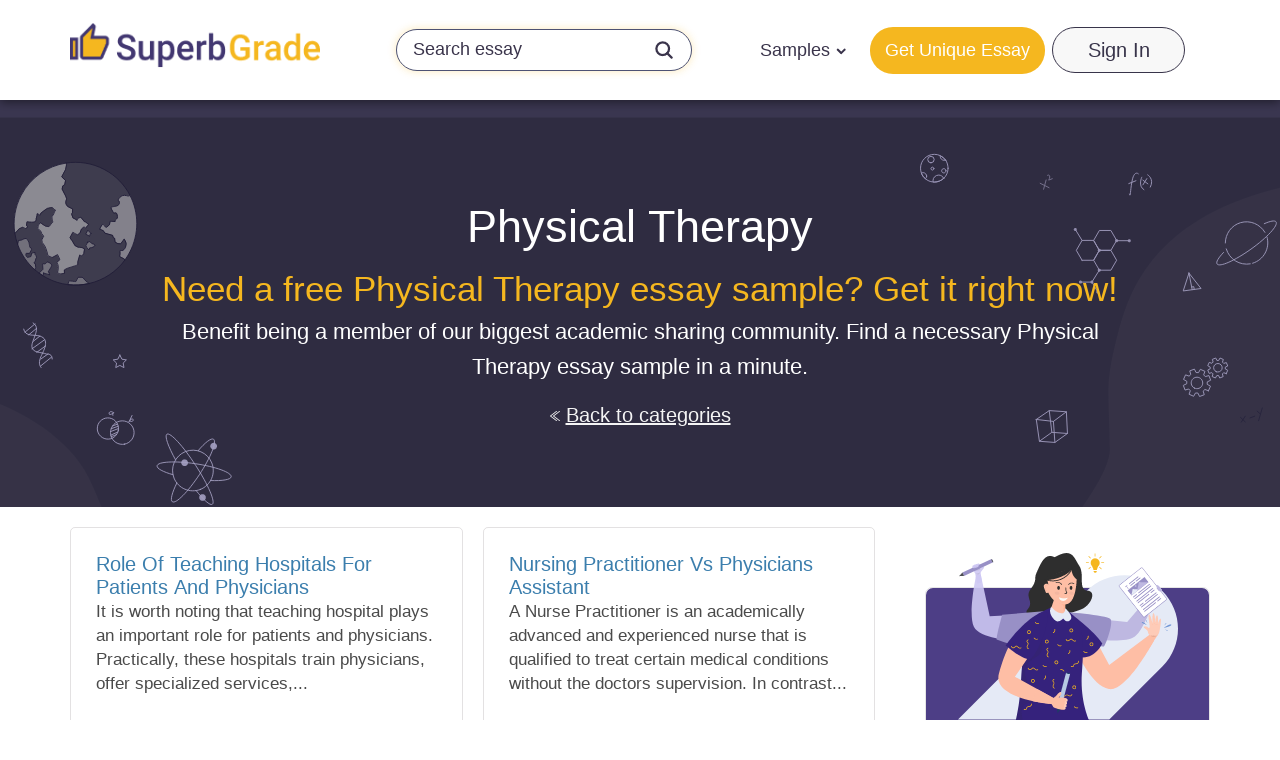

--- FILE ---
content_type: text/html; charset=UTF-8
request_url: https://superbgrade.com/essays/category/physical-therapy
body_size: 54472
content:
<!DOCTYPE html> <html lang="en" prefix="og: http://ogp.me/ns#"><head> <meta http-equiv="X-UA-Compatible" content="IE=EmulateIE9"> <!--[if IE]> <meta http-equiv="refresh" content="0;URL=https://superbgrade.com/unsupported-browser" /> <![endif]--> <link rel="dns-prefetch" href="https://bam.nr-data.net"> <link rel="dns-prefetch" href="https://mc.webvisor.org"> <link rel="dns-prefetch" href="https://staticxx.facebook.com"> <link rel="dns-prefetch" href="https://connect.facebook.net"> <link rel="dns-prefetch" href="https://cdn.livechatinc.com"> <link rel="dns-prefetch" href="https://secure.livechatinc.com"> <link rel="dns-prefetch" href="https://onesignal.com"> <link rel="preconnect" href="https://www.googletagmanager.com"> <link rel="preconnect" href="https://static.express"> <meta charset="utf-8"> <meta name="viewport" content="width=device-width, initial-scale=1, maximum-scale=1, user-scalable=no"> <link rel="canonical" href="https://superbgrade.com/essays/category/physical-therapy"> <link rel="alternate" href="https://superbgrade.com/essays/category/physical-therapy" hreflang="en"> <title>Free Physical Therapy Essay Examples, Term Papers About Physical Therapy | SuperbGrade.com</title> <meta name="title" content="Free Physical Therapy Essay Examples, Term Papers About Physical Therapy | SuperbGrade.com"> <meta name="description" content="A free database of Physical Therapy papers. Join our largest peer essay sharing community. Get your free Physical Therapy essay sample now!"> <meta property="og:title" content="Free Physical Therapy Essay Examples, Term Papers About Physical Therapy | SuperbGrade.com"> <meta property="og:site_name" content="SuperbGrade.com"> <meta property="og:description" content="A free database of Physical Therapy papers. Join our largest peer essay sharing community. Get your free Physical Therapy essay sample now!"> <meta property="og:image" content="https://static.express/img/qwasdef121saalogo/new_logo/sbg-new.png"> <meta property="og:url" content="https://superbgrade.com/essays/category/physical-therapy"> <meta property="og:locale" content="en"> <link rel="icon" href="https://static.express/img/jhg8dnbv6nj543fav/es_fav.ico"> <link rel="apple-touch-icon" href="https://static.express/img/jhg8dnbv6nj543fav/es_fav.ico"> <script id="configs"> let config={"parent":"homeworkfor.me","domain":"superbgrade.com","id":81,"parent_id":63,"family":"hwf","orderPagePath":"place-new-order","specificApiUrl":"https:\/\/api.superbgrade.com\/","shouldUseSpecificApi":true,"orderFormConfigs":"template-one","orderFormBottombarType":"accepts","inquiryFormSidebarType":"advantages","inquiryFormBottombarType":"accepts"}

    if (1) {
      const configFromDomain={"parent":"homeworkfor.me","domain":"superbgrade.com","id":81,"parent_id":63,"family":"hwf","orderPagePath":"place-new-order","specificApiUrl":"https:\/\/api.superbgrade.com\/","shouldUseSpecificApi":true,"orderFormConfigs":"template-one","orderFormBottombarType":"accepts","inquiryFormSidebarType":"advantages","inquiryFormBottombarType":"accepts"}

      if (configFromDomain?.aliasedDomain) {
        config = {...config, ...configFromDomain, isAliasDomain: true}
      }
    }

    window.MICROSERVICES_CONFIGS={...(window?.MICROSERVICES_CONFIGS || {}), ...config} </script> <script id="bootstrap-data"> window.MICROSERVICES_BOOTSTRAP_DATA={"academicLevels":[{"id":10,"key":10,"text":"High School","short_text":"","deprecated":0},{"id":11,"key":11,"text":"Undergraduate","short_text":"","deprecated":0},{"id":12,"key":12,"text":"Master\u2019s","short_text":"","deprecated":0},{"id":13,"key":13,"text":"PhD","short_text":"","deprecated":0},{"id":14,"key":14,"text":"Admissions","short_text":"","deprecated":0}],"contacts":{"email":"support@superbgrade.com","phone":"+18883991827","phone_formatted":"+1 (888) 399-1827","twitter":"https:\/\/www.twitter.com\/","facebook":"https:\/\/www.facebook.com\/SuperbGrade\/","messenger":"https:\/\/www.facebook.com\/messages\/t\/superbgrade"},"currencies":[{"id":1,"name":"USD","symbol":"$"},{"id":2,"name":"EUR","symbol":"\u20ac"},{"id":3,"name":"GBP","symbol":"\u00a3"},{"id":4,"name":"AUD","symbol":"A$"},{"id":6,"name":"CAD","symbol":"C$"},{"id":7,"name":"AED","symbol":"\u062f.\u0625 "},{"id":9,"name":"SGD","symbol":"S$"},{"id":10,"name":"HKD","symbol":"HK$"}],"deadlines":[{"id":1,"key":1,"text":"6 Hours","short_text":"","deprecated":0,"num":6,"type":"h","hours":6},{"id":2,"key":2,"text":"12 Hours","short_text":"","deprecated":0,"num":12,"type":"h","hours":12},{"id":3,"key":3,"text":"24 Hours","short_text":"","deprecated":0,"num":24,"type":"h","hours":24},{"id":4,"key":4,"text":"2 Days","short_text":"","deprecated":0,"num":2,"type":"d","hours":48},{"id":5,"key":5,"text":"3 Days","short_text":"","deprecated":0,"num":3,"type":"d","hours":72},{"id":6,"key":6,"text":"5 Days","short_text":"","deprecated":0,"num":5,"type":"d","hours":120},{"id":7,"key":7,"text":"7 Days","short_text":"","deprecated":0,"num":7,"type":"d","hours":168},{"id":8,"key":8,"text":"9 Days","short_text":"","deprecated":0,"num":9,"type":"d","hours":216},{"id":9,"key":9,"text":"14 Days","short_text":"","deprecated":0,"num":14,"type":"d","hours":336}],"llc_on_payment_methods_modal_enabled":true,"paperFormats":[{"id":26,"key":26,"text":"APA","short_text":"","modifier":"main","deprecated":0},{"id":27,"key":27,"text":"MLA","short_text":"","modifier":"main","deprecated":0},{"id":28,"key":28,"text":"Chicago","short_text":"","modifier":"main","deprecated":0},{"id":29,"key":29,"text":"Harvard","short_text":"","modifier":"main","deprecated":0},{"id":191,"key":191,"text":"ASA","short_text":"","modifier":"additional","deprecated":0},{"id":192,"key":192,"text":"AMS","short_text":"","modifier":"additional","deprecated":0},{"id":193,"key":193,"text":"IEEE","short_text":"","modifier":"additional","deprecated":0},{"id":194,"key":194,"text":"OSCOLA","short_text":"","modifier":"additional","deprecated":0},{"id":195,"key":195,"text":"Vancouver","short_text":"","modifier":"additional","deprecated":0},{"id":196,"key":196,"text":"McGill","short_text":"","modifier":"additional","deprecated":0},{"id":197,"key":197,"text":"Harvard APA","short_text":"","modifier":"additional","deprecated":1},{"id":147,"key":147,"text":"Other","short_text":"","modifier":"additional","deprecated":0}],"paperTypeGroups":{"0":{"id":15,"key":15,"text":"Essay","short_text":"","deprecated":0},"1":{"id":17,"key":17,"text":"Dissertation","short_text":"","deprecated":0},"2":{"id":18,"key":18,"text":"Problems","short_text":"","deprecated":0},"3":{"id":19,"key":19,"text":"Admission","short_text":"","deprecated":0},"4":{"id":198,"key":198,"text":"Multiple-choice questions","short_text":"","deprecated":0},"6":{"id":206,"key":206,"text":"Discussion","short_text":"","deprecated":0},"7":{"id":213,"key":213,"text":"Questions & Answers","short_text":"","deprecated":1},"8":{"id":251,"key":251,"text":"Visual Content","short_text":"","deprecated":0}},"paperTypes":[{"id":111,"key":111,"text":"Admission essay","groupId":19,"deprecated":0},{"id":79,"key":79,"text":"Annotated bibliography","groupId":15,"deprecated":0},{"id":112,"key":112,"text":"Application letter","groupId":19,"deprecated":0},{"id":80,"key":80,"text":"Argumentative essay","groupId":15,"deprecated":0},{"id":81,"key":81,"text":"Article","groupId":15,"deprecated":0},{"id":82,"key":82,"text":"Article review","groupId":15,"deprecated":0},{"id":83,"key":83,"text":"Biography","groupId":15,"deprecated":0},{"id":84,"key":84,"text":"Book review","groupId":15,"deprecated":0},{"id":85,"key":85,"text":"Business plan","groupId":15,"deprecated":0},{"id":86,"key":86,"text":"Case study","groupId":15,"deprecated":0},{"id":87,"key":87,"text":"Course work","groupId":15,"deprecated":0},{"id":113,"key":113,"text":"Cover letter","groupId":19,"deprecated":0},{"id":88,"key":88,"text":"Creative writing","groupId":15,"deprecated":0},{"id":89,"key":89,"text":"Critical thinking","groupId":15,"deprecated":0},{"id":114,"key":114,"text":"Curriculum vitae","groupId":19,"deprecated":0},{"id":204,"key":204,"text":"Discussion board post","groupId":206,"deprecated":0},{"id":101,"key":101,"text":"Dissertation","groupId":17,"deprecated":0},{"id":102,"key":102,"text":"Dissertation abstract","groupId":17,"deprecated":0},{"id":103,"key":103,"text":"Dissertation chapter","groupId":17,"deprecated":0},{"id":104,"key":104,"text":"Dissertation conclusion","groupId":17,"deprecated":0},{"id":105,"key":105,"text":"Dissertation hypothesis","groupId":17,"deprecated":0},{"id":106,"key":106,"text":"Dissertation introduction","groupId":17,"deprecated":0},{"id":107,"key":107,"text":"Dissertation methodology","groupId":17,"deprecated":0},{"id":108,"key":108,"text":"Dissertation proposal","groupId":17,"deprecated":0},{"id":109,"key":109,"text":"Dissertation results","groupId":17,"deprecated":0},{"id":90,"key":90,"text":"Essay","groupId":15,"deprecated":0},{"id":252,"key":252,"text":"Infographic","groupId":251,"deprecated":0},{"id":91,"key":91,"text":"Literature review","groupId":15,"deprecated":0},{"id":92,"key":92,"text":"Movie review","groupId":15,"deprecated":0},{"id":200,"key":200,"text":"Multiple-choice questions","groupId":198,"deprecated":0},{"id":115,"key":115,"text":"Personal statement","groupId":19,"deprecated":0},{"id":253,"key":253,"text":"Poster","groupId":251,"deprecated":0},{"id":93,"key":93,"text":"Presentation","groupId":15,"deprecated":0},{"id":110,"key":110,"text":"Problem solving","groupId":18,"deprecated":0},{"id":211,"key":211,"text":"Questions & Answers","groupId":213,"deprecated":1},{"id":219,"key":219,"text":"Questions & Answers","groupId":15,"deprecated":0},{"id":199,"key":199,"text":"Questions & Answers OLD","groupId":203,"deprecated":1},{"id":183,"key":183,"text":"Recommendation letter","groupId":19,"deprecated":0},{"id":94,"key":94,"text":"Report","groupId":15,"deprecated":0},{"id":95,"key":95,"text":"Research paper","groupId":15,"deprecated":0},{"id":96,"key":96,"text":"Research proposal","groupId":15,"deprecated":0},{"id":116,"key":116,"text":"Resume","groupId":19,"deprecated":0},{"id":153,"key":153,"text":"Speech","groupId":15,"deprecated":0},{"id":97,"key":97,"text":"Term paper","groupId":15,"deprecated":0},{"id":98,"key":98,"text":"Thesis","groupId":15,"deprecated":0},{"id":99,"key":99,"text":"Thesis proposal","groupId":15,"deprecated":0},{"id":100,"key":100,"text":"Thesis statement","groupId":15,"deprecated":0}],"payment_methods":[{"name":"81_gate2shop_chase","title":"Credit card","weight":0,"commission":0,"img":"https:\/\/static.express\/img\/yergfhjrfjheljfacc\/visa-master-maestro-jcb-diners-discover-1.png","method":"gate2shop_chase"},{"name":"81_nowpayments","title":"Cryptocurrency","weight":9,"commission":0,"img":"https:\/\/static.express\/img\/yergfhjrfjheljfacc\/cryptocurrency.svg","method":"nowpayments"},{"name":"81_unionpay","title":"UnionPay","weight":11,"commission":0,"img":"https:\/\/static.express\/img\/yergfhjrfjheljfacc\/unionpay.svg","method":"unionpay"}],"prices":[{"key":199,"price":23,"client_app_id":5,"academicLevels":10,"paperTypeGroups":15,"workTypes":20,"deadlines":1},{"key":200,"price":21,"client_app_id":5,"academicLevels":10,"paperTypeGroups":15,"workTypes":20,"deadlines":2},{"key":201,"price":19,"client_app_id":5,"academicLevels":10,"paperTypeGroups":15,"workTypes":20,"deadlines":3},{"key":202,"price":16,"client_app_id":5,"academicLevels":10,"paperTypeGroups":15,"workTypes":20,"deadlines":4},{"key":203,"price":14,"client_app_id":5,"academicLevels":10,"paperTypeGroups":15,"workTypes":20,"deadlines":5},{"key":204,"price":13,"client_app_id":5,"academicLevels":10,"paperTypeGroups":15,"workTypes":20,"deadlines":6},{"key":205,"price":11,"client_app_id":5,"academicLevels":10,"paperTypeGroups":15,"workTypes":20,"deadlines":7},{"key":206,"price":10,"client_app_id":5,"academicLevels":10,"paperTypeGroups":15,"workTypes":20,"deadlines":8},{"key":207,"price":7.99,"client_app_id":5,"academicLevels":10,"paperTypeGroups":15,"workTypes":20,"deadlines":9},{"key":208,"price":13,"client_app_id":5,"academicLevels":10,"paperTypeGroups":15,"workTypes":21,"deadlines":1},{"key":209,"price":12,"client_app_id":5,"academicLevels":10,"paperTypeGroups":15,"workTypes":21,"deadlines":2},{"key":210,"price":11,"client_app_id":5,"academicLevels":10,"paperTypeGroups":15,"workTypes":21,"deadlines":3},{"key":211,"price":9,"client_app_id":5,"academicLevels":10,"paperTypeGroups":15,"workTypes":21,"deadlines":4},{"key":212,"price":8,"client_app_id":5,"academicLevels":10,"paperTypeGroups":15,"workTypes":21,"deadlines":5},{"key":213,"price":8,"client_app_id":5,"academicLevels":10,"paperTypeGroups":15,"workTypes":21,"deadlines":6},{"key":214,"price":7,"client_app_id":5,"academicLevels":10,"paperTypeGroups":15,"workTypes":21,"deadlines":7},{"key":215,"price":6,"client_app_id":5,"academicLevels":10,"paperTypeGroups":15,"workTypes":21,"deadlines":8},{"key":216,"price":5,"client_app_id":5,"academicLevels":10,"paperTypeGroups":15,"workTypes":21,"deadlines":9},{"key":217,"price":23,"client_app_id":5,"academicLevels":10,"paperTypeGroups":17,"workTypes":20,"deadlines":1},{"key":218,"price":21,"client_app_id":5,"academicLevels":10,"paperTypeGroups":17,"workTypes":20,"deadlines":2},{"key":219,"price":19,"client_app_id":5,"academicLevels":10,"paperTypeGroups":17,"workTypes":20,"deadlines":3},{"key":220,"price":16,"client_app_id":5,"academicLevels":10,"paperTypeGroups":17,"workTypes":20,"deadlines":4},{"key":221,"price":14,"client_app_id":5,"academicLevels":10,"paperTypeGroups":17,"workTypes":20,"deadlines":5},{"key":222,"price":13,"client_app_id":5,"academicLevels":10,"paperTypeGroups":17,"workTypes":20,"deadlines":6},{"key":223,"price":12,"client_app_id":5,"academicLevels":10,"paperTypeGroups":17,"workTypes":20,"deadlines":7},{"key":224,"price":10,"client_app_id":5,"academicLevels":10,"paperTypeGroups":17,"workTypes":20,"deadlines":8},{"key":225,"price":7.99,"client_app_id":5,"academicLevels":10,"paperTypeGroups":17,"workTypes":20,"deadlines":9},{"key":226,"price":13,"client_app_id":5,"academicLevels":10,"paperTypeGroups":17,"workTypes":21,"deadlines":1},{"key":227,"price":12,"client_app_id":5,"academicLevels":10,"paperTypeGroups":17,"workTypes":21,"deadlines":2},{"key":228,"price":11,"client_app_id":5,"academicLevels":10,"paperTypeGroups":17,"workTypes":21,"deadlines":3},{"key":229,"price":9,"client_app_id":5,"academicLevels":10,"paperTypeGroups":17,"workTypes":21,"deadlines":4},{"key":230,"price":8,"client_app_id":5,"academicLevels":10,"paperTypeGroups":17,"workTypes":21,"deadlines":5},{"key":231,"price":8,"client_app_id":5,"academicLevels":10,"paperTypeGroups":17,"workTypes":21,"deadlines":6},{"key":232,"price":7,"client_app_id":5,"academicLevels":10,"paperTypeGroups":17,"workTypes":21,"deadlines":7},{"key":233,"price":6,"client_app_id":5,"academicLevels":10,"paperTypeGroups":17,"workTypes":21,"deadlines":8},{"key":234,"price":5,"client_app_id":5,"academicLevels":10,"paperTypeGroups":17,"workTypes":21,"deadlines":9},{"key":235,"price":29,"client_app_id":5,"academicLevels":10,"paperTypeGroups":18,"workTypes":22,"deadlines":1},{"key":236,"price":25,"client_app_id":5,"academicLevels":10,"paperTypeGroups":18,"workTypes":22,"deadlines":2},{"key":237,"price":23,"client_app_id":5,"academicLevels":10,"paperTypeGroups":18,"workTypes":22,"deadlines":3},{"key":238,"price":20,"client_app_id":5,"academicLevels":10,"paperTypeGroups":18,"workTypes":22,"deadlines":4},{"key":239,"price":18,"client_app_id":5,"academicLevels":10,"paperTypeGroups":18,"workTypes":22,"deadlines":5},{"key":240,"price":17,"client_app_id":5,"academicLevels":10,"paperTypeGroups":18,"workTypes":22,"deadlines":6},{"key":241,"price":15,"client_app_id":5,"academicLevels":10,"paperTypeGroups":18,"workTypes":22,"deadlines":7},{"key":242,"price":13,"client_app_id":5,"academicLevels":10,"paperTypeGroups":18,"workTypes":22,"deadlines":8},{"key":243,"price":11,"client_app_id":5,"academicLevels":10,"paperTypeGroups":18,"workTypes":22,"deadlines":9},{"key":244,"price":29,"client_app_id":5,"academicLevels":11,"paperTypeGroups":15,"workTypes":20,"deadlines":1},{"key":245,"price":25,"client_app_id":5,"academicLevels":11,"paperTypeGroups":15,"workTypes":20,"deadlines":2},{"key":246,"price":23,"client_app_id":5,"academicLevels":11,"paperTypeGroups":15,"workTypes":20,"deadlines":3},{"key":247,"price":20,"client_app_id":5,"academicLevels":11,"paperTypeGroups":15,"workTypes":20,"deadlines":4},{"key":248,"price":18,"client_app_id":5,"academicLevels":11,"paperTypeGroups":15,"workTypes":20,"deadlines":5},{"key":249,"price":17,"client_app_id":5,"academicLevels":11,"paperTypeGroups":15,"workTypes":20,"deadlines":6},{"key":250,"price":15,"client_app_id":5,"academicLevels":11,"paperTypeGroups":15,"workTypes":20,"deadlines":7},{"key":251,"price":13,"client_app_id":5,"academicLevels":11,"paperTypeGroups":15,"workTypes":20,"deadlines":8},{"key":252,"price":10,"client_app_id":5,"academicLevels":11,"paperTypeGroups":15,"workTypes":20,"deadlines":9},{"key":253,"price":18,"client_app_id":5,"academicLevels":11,"paperTypeGroups":15,"workTypes":21,"deadlines":1},{"key":254,"price":16,"client_app_id":5,"academicLevels":11,"paperTypeGroups":15,"workTypes":21,"deadlines":2},{"key":255,"price":15,"client_app_id":5,"academicLevels":11,"paperTypeGroups":15,"workTypes":21,"deadlines":3},{"key":256,"price":13,"client_app_id":5,"academicLevels":11,"paperTypeGroups":15,"workTypes":21,"deadlines":4},{"key":257,"price":11,"client_app_id":5,"academicLevels":11,"paperTypeGroups":15,"workTypes":21,"deadlines":5},{"key":258,"price":11,"client_app_id":5,"academicLevels":11,"paperTypeGroups":15,"workTypes":21,"deadlines":6},{"key":259,"price":10,"client_app_id":5,"academicLevels":11,"paperTypeGroups":15,"workTypes":21,"deadlines":7},{"key":260,"price":8,"client_app_id":5,"academicLevels":11,"paperTypeGroups":15,"workTypes":21,"deadlines":8},{"key":261,"price":7,"client_app_id":5,"academicLevels":11,"paperTypeGroups":15,"workTypes":21,"deadlines":9},{"key":262,"price":29,"client_app_id":5,"academicLevels":11,"paperTypeGroups":17,"workTypes":20,"deadlines":1},{"key":263,"price":25,"client_app_id":5,"academicLevels":11,"paperTypeGroups":17,"workTypes":20,"deadlines":2},{"key":264,"price":23,"client_app_id":5,"academicLevels":11,"paperTypeGroups":17,"workTypes":20,"deadlines":3},{"key":265,"price":20,"client_app_id":5,"academicLevels":11,"paperTypeGroups":17,"workTypes":20,"deadlines":4},{"key":266,"price":18,"client_app_id":5,"academicLevels":11,"paperTypeGroups":17,"workTypes":20,"deadlines":5},{"key":267,"price":17,"client_app_id":5,"academicLevels":11,"paperTypeGroups":17,"workTypes":20,"deadlines":6},{"key":268,"price":15,"client_app_id":5,"academicLevels":11,"paperTypeGroups":17,"workTypes":20,"deadlines":7},{"key":269,"price":13,"client_app_id":5,"academicLevels":11,"paperTypeGroups":17,"workTypes":20,"deadlines":8},{"key":270,"price":10,"client_app_id":5,"academicLevels":11,"paperTypeGroups":17,"workTypes":20,"deadlines":9},{"key":271,"price":18,"client_app_id":5,"academicLevels":11,"paperTypeGroups":17,"workTypes":21,"deadlines":1},{"key":272,"price":16,"client_app_id":5,"academicLevels":11,"paperTypeGroups":17,"workTypes":21,"deadlines":2},{"key":273,"price":15,"client_app_id":5,"academicLevels":11,"paperTypeGroups":17,"workTypes":21,"deadlines":3},{"key":274,"price":13,"client_app_id":5,"academicLevels":11,"paperTypeGroups":17,"workTypes":21,"deadlines":4},{"key":275,"price":11,"client_app_id":5,"academicLevels":11,"paperTypeGroups":17,"workTypes":21,"deadlines":5},{"key":276,"price":11,"client_app_id":5,"academicLevels":11,"paperTypeGroups":17,"workTypes":21,"deadlines":6},{"key":277,"price":10,"client_app_id":5,"academicLevels":11,"paperTypeGroups":17,"workTypes":21,"deadlines":7},{"key":278,"price":8,"client_app_id":5,"academicLevels":11,"paperTypeGroups":17,"workTypes":21,"deadlines":8},{"key":279,"price":7,"client_app_id":5,"academicLevels":11,"paperTypeGroups":17,"workTypes":21,"deadlines":9},{"key":280,"price":36,"client_app_id":5,"academicLevels":11,"paperTypeGroups":18,"workTypes":22,"deadlines":1},{"key":281,"price":32,"client_app_id":5,"academicLevels":11,"paperTypeGroups":18,"workTypes":22,"deadlines":2},{"key":282,"price":29,"client_app_id":5,"academicLevels":11,"paperTypeGroups":18,"workTypes":22,"deadlines":3},{"key":283,"price":25,"client_app_id":5,"academicLevels":11,"paperTypeGroups":18,"workTypes":22,"deadlines":4},{"key":284,"price":22,"client_app_id":5,"academicLevels":11,"paperTypeGroups":18,"workTypes":22,"deadlines":5},{"key":285,"price":22,"client_app_id":5,"academicLevels":11,"paperTypeGroups":18,"workTypes":22,"deadlines":6},{"key":286,"price":20,"client_app_id":5,"academicLevels":11,"paperTypeGroups":18,"workTypes":22,"deadlines":7},{"key":287,"price":17,"client_app_id":5,"academicLevels":11,"paperTypeGroups":18,"workTypes":22,"deadlines":8},{"key":288,"price":14,"client_app_id":5,"academicLevels":11,"paperTypeGroups":18,"workTypes":22,"deadlines":9},{"key":289,"price":36,"client_app_id":5,"academicLevels":12,"paperTypeGroups":15,"workTypes":20,"deadlines":1},{"key":290,"price":32,"client_app_id":5,"academicLevels":12,"paperTypeGroups":15,"workTypes":20,"deadlines":2},{"key":291,"price":29,"client_app_id":5,"academicLevels":12,"paperTypeGroups":15,"workTypes":20,"deadlines":3},{"key":292,"price":26,"client_app_id":5,"academicLevels":12,"paperTypeGroups":15,"workTypes":20,"deadlines":4},{"key":293,"price":24,"client_app_id":5,"academicLevels":12,"paperTypeGroups":15,"workTypes":20,"deadlines":5},{"key":294,"price":22,"client_app_id":5,"academicLevels":12,"paperTypeGroups":15,"workTypes":20,"deadlines":6},{"key":295,"price":20,"client_app_id":5,"academicLevels":12,"paperTypeGroups":15,"workTypes":20,"deadlines":7},{"key":296,"price":17,"client_app_id":5,"academicLevels":12,"paperTypeGroups":15,"workTypes":20,"deadlines":8},{"key":297,"price":14,"client_app_id":5,"academicLevels":12,"paperTypeGroups":15,"workTypes":20,"deadlines":9},{"key":298,"price":23,"client_app_id":5,"academicLevels":12,"paperTypeGroups":15,"workTypes":21,"deadlines":1},{"key":299,"price":21,"client_app_id":5,"academicLevels":12,"paperTypeGroups":15,"workTypes":21,"deadlines":2},{"key":300,"price":19,"client_app_id":5,"academicLevels":12,"paperTypeGroups":15,"workTypes":21,"deadlines":3},{"key":301,"price":16,"client_app_id":5,"academicLevels":12,"paperTypeGroups":15,"workTypes":21,"deadlines":4},{"key":302,"price":14,"client_app_id":5,"academicLevels":12,"paperTypeGroups":15,"workTypes":21,"deadlines":5},{"key":303,"price":14,"client_app_id":5,"academicLevels":12,"paperTypeGroups":15,"workTypes":21,"deadlines":6},{"key":304,"price":13,"client_app_id":5,"academicLevels":12,"paperTypeGroups":15,"workTypes":21,"deadlines":7},{"key":305,"price":11,"client_app_id":5,"academicLevels":12,"paperTypeGroups":15,"workTypes":21,"deadlines":8},{"key":306,"price":9,"client_app_id":5,"academicLevels":12,"paperTypeGroups":15,"workTypes":21,"deadlines":9},{"key":307,"price":36,"client_app_id":5,"academicLevels":12,"paperTypeGroups":17,"workTypes":20,"deadlines":1},{"key":308,"price":32,"client_app_id":5,"academicLevels":12,"paperTypeGroups":17,"workTypes":20,"deadlines":2},{"key":309,"price":29,"client_app_id":5,"academicLevels":12,"paperTypeGroups":17,"workTypes":20,"deadlines":3},{"key":310,"price":26,"client_app_id":5,"academicLevels":12,"paperTypeGroups":17,"workTypes":20,"deadlines":4},{"key":311,"price":24,"client_app_id":5,"academicLevels":12,"paperTypeGroups":17,"workTypes":20,"deadlines":5},{"key":312,"price":22,"client_app_id":5,"academicLevels":12,"paperTypeGroups":17,"workTypes":20,"deadlines":6},{"key":313,"price":20,"client_app_id":5,"academicLevels":12,"paperTypeGroups":17,"workTypes":20,"deadlines":7},{"key":314,"price":17,"client_app_id":5,"academicLevels":12,"paperTypeGroups":17,"workTypes":20,"deadlines":8},{"key":315,"price":14,"client_app_id":5,"academicLevels":12,"paperTypeGroups":17,"workTypes":20,"deadlines":9},{"key":316,"price":23,"client_app_id":5,"academicLevels":12,"paperTypeGroups":17,"workTypes":21,"deadlines":1},{"key":317,"price":21,"client_app_id":5,"academicLevels":12,"paperTypeGroups":17,"workTypes":21,"deadlines":2},{"key":318,"price":19,"client_app_id":5,"academicLevels":12,"paperTypeGroups":17,"workTypes":21,"deadlines":3},{"key":319,"price":16,"client_app_id":5,"academicLevels":12,"paperTypeGroups":17,"workTypes":21,"deadlines":4},{"key":320,"price":14,"client_app_id":5,"academicLevels":12,"paperTypeGroups":17,"workTypes":21,"deadlines":5},{"key":321,"price":14,"client_app_id":5,"academicLevels":12,"paperTypeGroups":17,"workTypes":21,"deadlines":6},{"key":322,"price":13,"client_app_id":5,"academicLevels":12,"paperTypeGroups":17,"workTypes":21,"deadlines":7},{"key":323,"price":11,"client_app_id":5,"academicLevels":12,"paperTypeGroups":17,"workTypes":21,"deadlines":8},{"key":324,"price":9,"client_app_id":5,"academicLevels":12,"paperTypeGroups":17,"workTypes":21,"deadlines":9},{"key":325,"price":49,"client_app_id":5,"academicLevels":12,"paperTypeGroups":18,"workTypes":22,"deadlines":1},{"key":326,"price":44,"client_app_id":5,"academicLevels":12,"paperTypeGroups":18,"workTypes":22,"deadlines":2},{"key":327,"price":40,"client_app_id":5,"academicLevels":12,"paperTypeGroups":18,"workTypes":22,"deadlines":3},{"key":328,"price":34,"client_app_id":5,"academicLevels":12,"paperTypeGroups":18,"workTypes":22,"deadlines":4},{"key":329,"price":30,"client_app_id":5,"academicLevels":12,"paperTypeGroups":18,"workTypes":22,"deadlines":5},{"key":330,"price":29,"client_app_id":5,"academicLevels":12,"paperTypeGroups":18,"workTypes":22,"deadlines":6},{"key":331,"price":27,"client_app_id":5,"academicLevels":12,"paperTypeGroups":18,"workTypes":22,"deadlines":7},{"key":332,"price":23,"client_app_id":5,"academicLevels":12,"paperTypeGroups":18,"workTypes":22,"deadlines":8},{"key":333,"price":19,"client_app_id":5,"academicLevels":12,"paperTypeGroups":18,"workTypes":22,"deadlines":9},{"key":334,"price":49,"client_app_id":5,"academicLevels":13,"paperTypeGroups":15,"workTypes":20,"deadlines":1},{"key":335,"price":44,"client_app_id":5,"academicLevels":13,"paperTypeGroups":15,"workTypes":20,"deadlines":2},{"key":336,"price":40,"client_app_id":5,"academicLevels":13,"paperTypeGroups":15,"workTypes":20,"deadlines":3},{"key":337,"price":34,"client_app_id":5,"academicLevels":13,"paperTypeGroups":15,"workTypes":20,"deadlines":4},{"key":338,"price":30,"client_app_id":5,"academicLevels":13,"paperTypeGroups":15,"workTypes":20,"deadlines":5},{"key":339,"price":29,"client_app_id":5,"academicLevels":13,"paperTypeGroups":15,"workTypes":20,"deadlines":6},{"key":340,"price":27,"client_app_id":5,"academicLevels":13,"paperTypeGroups":15,"workTypes":20,"deadlines":7},{"key":341,"price":23,"client_app_id":5,"academicLevels":13,"paperTypeGroups":15,"workTypes":20,"deadlines":8},{"key":342,"price":19,"client_app_id":5,"academicLevels":13,"paperTypeGroups":15,"workTypes":20,"deadlines":9},{"key":343,"price":29,"client_app_id":5,"academicLevels":13,"paperTypeGroups":15,"workTypes":21,"deadlines":1},{"key":344,"price":25,"client_app_id":5,"academicLevels":13,"paperTypeGroups":15,"workTypes":21,"deadlines":2},{"key":345,"price":23,"client_app_id":5,"academicLevels":13,"paperTypeGroups":15,"workTypes":21,"deadlines":3},{"key":346,"price":20,"client_app_id":5,"academicLevels":13,"paperTypeGroups":15,"workTypes":21,"deadlines":4},{"key":347,"price":18,"client_app_id":5,"academicLevels":13,"paperTypeGroups":15,"workTypes":21,"deadlines":5},{"key":348,"price":17,"client_app_id":5,"academicLevels":13,"paperTypeGroups":15,"workTypes":21,"deadlines":6},{"key":349,"price":15,"client_app_id":5,"academicLevels":13,"paperTypeGroups":15,"workTypes":21,"deadlines":7},{"key":350,"price":13,"client_app_id":5,"academicLevels":13,"paperTypeGroups":15,"workTypes":21,"deadlines":8},{"key":351,"price":11,"client_app_id":5,"academicLevels":13,"paperTypeGroups":15,"workTypes":21,"deadlines":9},{"key":352,"price":49,"client_app_id":5,"academicLevels":13,"paperTypeGroups":17,"workTypes":20,"deadlines":1},{"key":353,"price":44,"client_app_id":5,"academicLevels":13,"paperTypeGroups":17,"workTypes":20,"deadlines":2},{"key":354,"price":40,"client_app_id":5,"academicLevels":13,"paperTypeGroups":17,"workTypes":20,"deadlines":3},{"key":355,"price":34,"client_app_id":5,"academicLevels":13,"paperTypeGroups":17,"workTypes":20,"deadlines":4},{"key":356,"price":30,"client_app_id":5,"academicLevels":13,"paperTypeGroups":17,"workTypes":20,"deadlines":5},{"key":357,"price":29,"client_app_id":5,"academicLevels":13,"paperTypeGroups":17,"workTypes":20,"deadlines":6},{"key":358,"price":27,"client_app_id":5,"academicLevels":13,"paperTypeGroups":17,"workTypes":20,"deadlines":7},{"key":359,"price":23,"client_app_id":5,"academicLevels":13,"paperTypeGroups":17,"workTypes":20,"deadlines":8},{"key":360,"price":19,"client_app_id":5,"academicLevels":13,"paperTypeGroups":17,"workTypes":20,"deadlines":9},{"key":361,"price":29,"client_app_id":5,"academicLevels":13,"paperTypeGroups":17,"workTypes":21,"deadlines":1},{"key":362,"price":25,"client_app_id":5,"academicLevels":13,"paperTypeGroups":17,"workTypes":21,"deadlines":2},{"key":363,"price":23,"client_app_id":5,"academicLevels":13,"paperTypeGroups":17,"workTypes":21,"deadlines":3},{"key":364,"price":20,"client_app_id":5,"academicLevels":13,"paperTypeGroups":17,"workTypes":21,"deadlines":4},{"key":365,"price":18,"client_app_id":5,"academicLevels":13,"paperTypeGroups":17,"workTypes":21,"deadlines":5},{"key":366,"price":17,"client_app_id":5,"academicLevels":13,"paperTypeGroups":17,"workTypes":21,"deadlines":6},{"key":367,"price":15,"client_app_id":5,"academicLevels":13,"paperTypeGroups":17,"workTypes":21,"deadlines":7},{"key":368,"price":13,"client_app_id":5,"academicLevels":13,"paperTypeGroups":17,"workTypes":21,"deadlines":8},{"key":369,"price":11,"client_app_id":5,"academicLevels":13,"paperTypeGroups":17,"workTypes":21,"deadlines":9},{"key":370,"price":75,"client_app_id":5,"academicLevels":13,"paperTypeGroups":18,"workTypes":22,"deadlines":1},{"key":371,"price":67,"client_app_id":5,"academicLevels":13,"paperTypeGroups":18,"workTypes":22,"deadlines":2},{"key":372,"price":61,"client_app_id":5,"academicLevels":13,"paperTypeGroups":18,"workTypes":22,"deadlines":3},{"key":373,"price":52,"client_app_id":5,"academicLevels":13,"paperTypeGroups":18,"workTypes":22,"deadlines":4},{"key":374,"price":46,"client_app_id":5,"academicLevels":13,"paperTypeGroups":18,"workTypes":22,"deadlines":5},{"key":375,"price":45,"client_app_id":5,"academicLevels":13,"paperTypeGroups":18,"workTypes":22,"deadlines":6},{"key":376,"price":41,"client_app_id":5,"academicLevels":13,"paperTypeGroups":18,"workTypes":22,"deadlines":7},{"key":377,"price":35,"client_app_id":5,"academicLevels":13,"paperTypeGroups":18,"workTypes":22,"deadlines":8},{"key":378,"price":29,"client_app_id":5,"academicLevels":13,"paperTypeGroups":18,"workTypes":22,"deadlines":9},{"key":379,"price":66,"client_app_id":5,"academicLevels":14,"paperTypeGroups":19,"workTypes":20,"deadlines":1},{"key":380,"price":60,"client_app_id":5,"academicLevels":14,"paperTypeGroups":19,"workTypes":20,"deadlines":2},{"key":381,"price":54,"client_app_id":5,"academicLevels":14,"paperTypeGroups":19,"workTypes":20,"deadlines":3},{"key":382,"price":48,"client_app_id":5,"academicLevels":14,"paperTypeGroups":19,"workTypes":20,"deadlines":4},{"key":383,"price":42,"client_app_id":5,"academicLevels":14,"paperTypeGroups":19,"workTypes":20,"deadlines":5},{"key":384,"price":36,"client_app_id":5,"academicLevels":14,"paperTypeGroups":19,"workTypes":20,"deadlines":6},{"key":385,"price":32,"client_app_id":5,"academicLevels":14,"paperTypeGroups":19,"workTypes":20,"deadlines":7},{"key":386,"price":28,"client_app_id":5,"academicLevels":14,"paperTypeGroups":19,"workTypes":20,"deadlines":8},{"key":387,"price":20,"client_app_id":5,"academicLevels":14,"paperTypeGroups":19,"workTypes":20,"deadlines":9},{"key":388,"price":40,"client_app_id":5,"academicLevels":14,"paperTypeGroups":19,"workTypes":21,"deadlines":1},{"key":389,"price":36,"client_app_id":5,"academicLevels":14,"paperTypeGroups":19,"workTypes":21,"deadlines":2},{"key":390,"price":32,"client_app_id":5,"academicLevels":14,"paperTypeGroups":19,"workTypes":21,"deadlines":3},{"key":391,"price":26,"client_app_id":5,"academicLevels":14,"paperTypeGroups":19,"workTypes":21,"deadlines":4},{"key":392,"price":24,"client_app_id":5,"academicLevels":14,"paperTypeGroups":19,"workTypes":21,"deadlines":5},{"key":393,"price":22,"client_app_id":5,"academicLevels":14,"paperTypeGroups":19,"workTypes":21,"deadlines":6},{"key":394,"price":20,"client_app_id":5,"academicLevels":14,"paperTypeGroups":19,"workTypes":21,"deadlines":7},{"key":395,"price":18,"client_app_id":5,"academicLevels":14,"paperTypeGroups":19,"workTypes":21,"deadlines":8},{"key":396,"price":15,"client_app_id":5,"academicLevels":14,"paperTypeGroups":19,"workTypes":21,"deadlines":9},{"key":3224,"price":18,"client_app_id":5,"academicLevels":10,"paperTypeGroups":15,"workTypes":175,"deadlines":1},{"key":3225,"price":17,"client_app_id":5,"academicLevels":10,"paperTypeGroups":15,"workTypes":175,"deadlines":2},{"key":3226,"price":15,"client_app_id":5,"academicLevels":10,"paperTypeGroups":15,"workTypes":175,"deadlines":3},{"key":3227,"price":13,"client_app_id":5,"academicLevels":10,"paperTypeGroups":15,"workTypes":175,"deadlines":4},{"key":3228,"price":11,"client_app_id":5,"academicLevels":10,"paperTypeGroups":15,"workTypes":175,"deadlines":5},{"key":3229,"price":10,"client_app_id":5,"academicLevels":10,"paperTypeGroups":15,"workTypes":175,"deadlines":6},{"key":3230,"price":9,"client_app_id":5,"academicLevels":10,"paperTypeGroups":15,"workTypes":175,"deadlines":7},{"key":3231,"price":8,"client_app_id":5,"academicLevels":10,"paperTypeGroups":15,"workTypes":175,"deadlines":8},{"key":3232,"price":6,"client_app_id":5,"academicLevels":10,"paperTypeGroups":15,"workTypes":175,"deadlines":9},{"key":3233,"price":18,"client_app_id":5,"academicLevels":10,"paperTypeGroups":17,"workTypes":175,"deadlines":1},{"key":3234,"price":17,"client_app_id":5,"academicLevels":10,"paperTypeGroups":17,"workTypes":175,"deadlines":2},{"key":3235,"price":15,"client_app_id":5,"academicLevels":10,"paperTypeGroups":17,"workTypes":175,"deadlines":3},{"key":3236,"price":13,"client_app_id":5,"academicLevels":10,"paperTypeGroups":17,"workTypes":175,"deadlines":4},{"key":3237,"price":11,"client_app_id":5,"academicLevels":10,"paperTypeGroups":17,"workTypes":175,"deadlines":5},{"key":3238,"price":10,"client_app_id":5,"academicLevels":10,"paperTypeGroups":17,"workTypes":175,"deadlines":6},{"key":3239,"price":9,"client_app_id":5,"academicLevels":10,"paperTypeGroups":17,"workTypes":175,"deadlines":7},{"key":3240,"price":8,"client_app_id":5,"academicLevels":10,"paperTypeGroups":17,"workTypes":175,"deadlines":8},{"key":3241,"price":6,"client_app_id":5,"academicLevels":10,"paperTypeGroups":17,"workTypes":175,"deadlines":9},{"key":3242,"price":23,"client_app_id":5,"academicLevels":11,"paperTypeGroups":15,"workTypes":175,"deadlines":1},{"key":3243,"price":20,"client_app_id":5,"academicLevels":11,"paperTypeGroups":15,"workTypes":175,"deadlines":2},{"key":3244,"price":18,"client_app_id":5,"academicLevels":11,"paperTypeGroups":15,"workTypes":175,"deadlines":3},{"key":3245,"price":16,"client_app_id":5,"academicLevels":11,"paperTypeGroups":15,"workTypes":175,"deadlines":4},{"key":3246,"price":14,"client_app_id":5,"academicLevels":11,"paperTypeGroups":15,"workTypes":175,"deadlines":5},{"key":3247,"price":14,"client_app_id":5,"academicLevels":11,"paperTypeGroups":15,"workTypes":175,"deadlines":6},{"key":3248,"price":12,"client_app_id":5,"academicLevels":11,"paperTypeGroups":15,"workTypes":175,"deadlines":7},{"key":3249,"price":10,"client_app_id":5,"academicLevels":11,"paperTypeGroups":15,"workTypes":175,"deadlines":8},{"key":3250,"price":8,"client_app_id":5,"academicLevels":11,"paperTypeGroups":15,"workTypes":175,"deadlines":9},{"key":3251,"price":23,"client_app_id":5,"academicLevels":11,"paperTypeGroups":17,"workTypes":175,"deadlines":1},{"key":3252,"price":20,"client_app_id":5,"academicLevels":11,"paperTypeGroups":17,"workTypes":175,"deadlines":2},{"key":3253,"price":18,"client_app_id":5,"academicLevels":11,"paperTypeGroups":17,"workTypes":175,"deadlines":3},{"key":3254,"price":16,"client_app_id":5,"academicLevels":11,"paperTypeGroups":17,"workTypes":175,"deadlines":4},{"key":3255,"price":14,"client_app_id":5,"academicLevels":11,"paperTypeGroups":17,"workTypes":175,"deadlines":5},{"key":3256,"price":14,"client_app_id":5,"academicLevels":11,"paperTypeGroups":17,"workTypes":175,"deadlines":6},{"key":3257,"price":12,"client_app_id":5,"academicLevels":11,"paperTypeGroups":17,"workTypes":175,"deadlines":7},{"key":3258,"price":10,"client_app_id":5,"academicLevels":11,"paperTypeGroups":17,"workTypes":175,"deadlines":8},{"key":3259,"price":8,"client_app_id":5,"academicLevels":11,"paperTypeGroups":17,"workTypes":175,"deadlines":9},{"key":3260,"price":29,"client_app_id":5,"academicLevels":12,"paperTypeGroups":15,"workTypes":175,"deadlines":1},{"key":3261,"price":26,"client_app_id":5,"academicLevels":12,"paperTypeGroups":15,"workTypes":175,"deadlines":2},{"key":3262,"price":23,"client_app_id":5,"academicLevels":12,"paperTypeGroups":15,"workTypes":175,"deadlines":3},{"key":3263,"price":21,"client_app_id":5,"academicLevels":12,"paperTypeGroups":15,"workTypes":175,"deadlines":4},{"key":3264,"price":19,"client_app_id":5,"academicLevels":12,"paperTypeGroups":15,"workTypes":175,"deadlines":5},{"key":3265,"price":18,"client_app_id":5,"academicLevels":12,"paperTypeGroups":15,"workTypes":175,"deadlines":6},{"key":3266,"price":16,"client_app_id":5,"academicLevels":12,"paperTypeGroups":15,"workTypes":175,"deadlines":7},{"key":3267,"price":14,"client_app_id":5,"academicLevels":12,"paperTypeGroups":15,"workTypes":175,"deadlines":8},{"key":3268,"price":13,"client_app_id":5,"academicLevels":12,"paperTypeGroups":15,"workTypes":175,"deadlines":9},{"key":3269,"price":29,"client_app_id":5,"academicLevels":12,"paperTypeGroups":17,"workTypes":175,"deadlines":1},{"key":3270,"price":26,"client_app_id":5,"academicLevels":12,"paperTypeGroups":17,"workTypes":175,"deadlines":2},{"key":3271,"price":23,"client_app_id":5,"academicLevels":12,"paperTypeGroups":17,"workTypes":175,"deadlines":3},{"key":3272,"price":21,"client_app_id":5,"academicLevels":12,"paperTypeGroups":17,"workTypes":175,"deadlines":4},{"key":3273,"price":19,"client_app_id":5,"academicLevels":12,"paperTypeGroups":17,"workTypes":175,"deadlines":5},{"key":3274,"price":18,"client_app_id":5,"academicLevels":12,"paperTypeGroups":17,"workTypes":175,"deadlines":6},{"key":3275,"price":16,"client_app_id":5,"academicLevels":12,"paperTypeGroups":17,"workTypes":175,"deadlines":7},{"key":3276,"price":14,"client_app_id":5,"academicLevels":12,"paperTypeGroups":17,"workTypes":175,"deadlines":8},{"key":3277,"price":13,"client_app_id":5,"academicLevels":12,"paperTypeGroups":17,"workTypes":175,"deadlines":9},{"key":3278,"price":39,"client_app_id":5,"academicLevels":13,"paperTypeGroups":15,"workTypes":175,"deadlines":1},{"key":3279,"price":35,"client_app_id":5,"academicLevels":13,"paperTypeGroups":15,"workTypes":175,"deadlines":2},{"key":3280,"price":32,"client_app_id":5,"academicLevels":13,"paperTypeGroups":15,"workTypes":175,"deadlines":3},{"key":3281,"price":27,"client_app_id":5,"academicLevels":13,"paperTypeGroups":15,"workTypes":175,"deadlines":4},{"key":3282,"price":24,"client_app_id":5,"academicLevels":13,"paperTypeGroups":15,"workTypes":175,"deadlines":5},{"key":3283,"price":23,"client_app_id":5,"academicLevels":13,"paperTypeGroups":15,"workTypes":175,"deadlines":6},{"key":3284,"price":22,"client_app_id":5,"academicLevels":13,"paperTypeGroups":15,"workTypes":175,"deadlines":7},{"key":3285,"price":18,"client_app_id":5,"academicLevels":13,"paperTypeGroups":15,"workTypes":175,"deadlines":8},{"key":3286,"price":17,"client_app_id":5,"academicLevels":13,"paperTypeGroups":15,"workTypes":175,"deadlines":9},{"key":3287,"price":39,"client_app_id":5,"academicLevels":13,"paperTypeGroups":17,"workTypes":175,"deadlines":1},{"key":3288,"price":35,"client_app_id":5,"academicLevels":13,"paperTypeGroups":17,"workTypes":175,"deadlines":2},{"key":3289,"price":32,"client_app_id":5,"academicLevels":13,"paperTypeGroups":17,"workTypes":175,"deadlines":3},{"key":3290,"price":27,"client_app_id":5,"academicLevels":13,"paperTypeGroups":17,"workTypes":175,"deadlines":4},{"key":3291,"price":24,"client_app_id":5,"academicLevels":13,"paperTypeGroups":17,"workTypes":175,"deadlines":5},{"key":3292,"price":23,"client_app_id":5,"academicLevels":13,"paperTypeGroups":17,"workTypes":175,"deadlines":6},{"key":3293,"price":22,"client_app_id":5,"academicLevels":13,"paperTypeGroups":17,"workTypes":175,"deadlines":7},{"key":3294,"price":18,"client_app_id":5,"academicLevels":13,"paperTypeGroups":17,"workTypes":175,"deadlines":8},{"key":3295,"price":17,"client_app_id":5,"academicLevels":13,"paperTypeGroups":17,"workTypes":175,"deadlines":9},{"key":3296,"price":53,"client_app_id":5,"academicLevels":14,"paperTypeGroups":19,"workTypes":175,"deadlines":1},{"key":3297,"price":48,"client_app_id":5,"academicLevels":14,"paperTypeGroups":19,"workTypes":175,"deadlines":2},{"key":3298,"price":43,"client_app_id":5,"academicLevels":14,"paperTypeGroups":19,"workTypes":175,"deadlines":3},{"key":3299,"price":38,"client_app_id":5,"academicLevels":14,"paperTypeGroups":19,"workTypes":175,"deadlines":4},{"key":3300,"price":34,"client_app_id":5,"academicLevels":14,"paperTypeGroups":19,"workTypes":175,"deadlines":5},{"key":3301,"price":29,"client_app_id":5,"academicLevels":14,"paperTypeGroups":19,"workTypes":175,"deadlines":6},{"key":3302,"price":26,"client_app_id":5,"academicLevels":14,"paperTypeGroups":19,"workTypes":175,"deadlines":7},{"key":3303,"price":22,"client_app_id":5,"academicLevels":14,"paperTypeGroups":19,"workTypes":175,"deadlines":8},{"key":3304,"price":18,"client_app_id":5,"academicLevels":14,"paperTypeGroups":19,"workTypes":175,"deadlines":9},{"key":5051,"price":18,"client_app_id":5,"academicLevels":10,"paperTypeGroups":15,"workTypes":180,"deadlines":1},{"key":5052,"price":17,"client_app_id":5,"academicLevels":10,"paperTypeGroups":15,"workTypes":180,"deadlines":2},{"key":5053,"price":15,"client_app_id":5,"academicLevels":10,"paperTypeGroups":15,"workTypes":180,"deadlines":3},{"key":5054,"price":13,"client_app_id":5,"academicLevels":10,"paperTypeGroups":15,"workTypes":180,"deadlines":4},{"key":5055,"price":11,"client_app_id":5,"academicLevels":10,"paperTypeGroups":15,"workTypes":180,"deadlines":5},{"key":5056,"price":10,"client_app_id":5,"academicLevels":10,"paperTypeGroups":15,"workTypes":180,"deadlines":6},{"key":5057,"price":9,"client_app_id":5,"academicLevels":10,"paperTypeGroups":15,"workTypes":180,"deadlines":7},{"key":5058,"price":8,"client_app_id":5,"academicLevels":10,"paperTypeGroups":15,"workTypes":180,"deadlines":8},{"key":5059,"price":6,"client_app_id":5,"academicLevels":10,"paperTypeGroups":15,"workTypes":180,"deadlines":9},{"key":5060,"price":18,"client_app_id":5,"academicLevels":10,"paperTypeGroups":17,"workTypes":180,"deadlines":1},{"key":5061,"price":17,"client_app_id":5,"academicLevels":10,"paperTypeGroups":17,"workTypes":180,"deadlines":2},{"key":5062,"price":15,"client_app_id":5,"academicLevels":10,"paperTypeGroups":17,"workTypes":180,"deadlines":3},{"key":5063,"price":13,"client_app_id":5,"academicLevels":10,"paperTypeGroups":17,"workTypes":180,"deadlines":4},{"key":5064,"price":11,"client_app_id":5,"academicLevels":10,"paperTypeGroups":17,"workTypes":180,"deadlines":5},{"key":5065,"price":10,"client_app_id":5,"academicLevels":10,"paperTypeGroups":17,"workTypes":180,"deadlines":6},{"key":5066,"price":9,"client_app_id":5,"academicLevels":10,"paperTypeGroups":17,"workTypes":180,"deadlines":7},{"key":5067,"price":8,"client_app_id":5,"academicLevels":10,"paperTypeGroups":17,"workTypes":180,"deadlines":8},{"key":5068,"price":6,"client_app_id":5,"academicLevels":10,"paperTypeGroups":17,"workTypes":180,"deadlines":9},{"key":5069,"price":23,"client_app_id":5,"academicLevels":11,"paperTypeGroups":15,"workTypes":180,"deadlines":1},{"key":5070,"price":20,"client_app_id":5,"academicLevels":11,"paperTypeGroups":15,"workTypes":180,"deadlines":2},{"key":5071,"price":18,"client_app_id":5,"academicLevels":11,"paperTypeGroups":15,"workTypes":180,"deadlines":3},{"key":5072,"price":16,"client_app_id":5,"academicLevels":11,"paperTypeGroups":15,"workTypes":180,"deadlines":4},{"key":5073,"price":14,"client_app_id":5,"academicLevels":11,"paperTypeGroups":15,"workTypes":180,"deadlines":5},{"key":5074,"price":14,"client_app_id":5,"academicLevels":11,"paperTypeGroups":15,"workTypes":180,"deadlines":6},{"key":5075,"price":12,"client_app_id":5,"academicLevels":11,"paperTypeGroups":15,"workTypes":180,"deadlines":7},{"key":5076,"price":10,"client_app_id":5,"academicLevels":11,"paperTypeGroups":15,"workTypes":180,"deadlines":8},{"key":5077,"price":8,"client_app_id":5,"academicLevels":11,"paperTypeGroups":15,"workTypes":180,"deadlines":9},{"key":5078,"price":23,"client_app_id":5,"academicLevels":11,"paperTypeGroups":17,"workTypes":180,"deadlines":1},{"key":5079,"price":20,"client_app_id":5,"academicLevels":11,"paperTypeGroups":17,"workTypes":180,"deadlines":2},{"key":5080,"price":18,"client_app_id":5,"academicLevels":11,"paperTypeGroups":17,"workTypes":180,"deadlines":3},{"key":5081,"price":16,"client_app_id":5,"academicLevels":11,"paperTypeGroups":17,"workTypes":180,"deadlines":4},{"key":5082,"price":14,"client_app_id":5,"academicLevels":11,"paperTypeGroups":17,"workTypes":180,"deadlines":5},{"key":5083,"price":14,"client_app_id":5,"academicLevels":11,"paperTypeGroups":17,"workTypes":180,"deadlines":6},{"key":5084,"price":12,"client_app_id":5,"academicLevels":11,"paperTypeGroups":17,"workTypes":180,"deadlines":7},{"key":5085,"price":10,"client_app_id":5,"academicLevels":11,"paperTypeGroups":17,"workTypes":180,"deadlines":8},{"key":5086,"price":8,"client_app_id":5,"academicLevels":11,"paperTypeGroups":17,"workTypes":180,"deadlines":9},{"key":5087,"price":29,"client_app_id":5,"academicLevels":12,"paperTypeGroups":15,"workTypes":180,"deadlines":1},{"key":5088,"price":26,"client_app_id":5,"academicLevels":12,"paperTypeGroups":15,"workTypes":180,"deadlines":2},{"key":5089,"price":23,"client_app_id":5,"academicLevels":12,"paperTypeGroups":15,"workTypes":180,"deadlines":3},{"key":5090,"price":21,"client_app_id":5,"academicLevels":12,"paperTypeGroups":15,"workTypes":180,"deadlines":4},{"key":5091,"price":19,"client_app_id":5,"academicLevels":12,"paperTypeGroups":15,"workTypes":180,"deadlines":5},{"key":5092,"price":18,"client_app_id":5,"academicLevels":12,"paperTypeGroups":15,"workTypes":180,"deadlines":6},{"key":5093,"price":16,"client_app_id":5,"academicLevels":12,"paperTypeGroups":15,"workTypes":180,"deadlines":7},{"key":5094,"price":14,"client_app_id":5,"academicLevels":12,"paperTypeGroups":15,"workTypes":180,"deadlines":8},{"key":5095,"price":13,"client_app_id":5,"academicLevels":12,"paperTypeGroups":15,"workTypes":180,"deadlines":9},{"key":5096,"price":29,"client_app_id":5,"academicLevels":12,"paperTypeGroups":17,"workTypes":180,"deadlines":1},{"key":5097,"price":26,"client_app_id":5,"academicLevels":12,"paperTypeGroups":17,"workTypes":180,"deadlines":2},{"key":5098,"price":23,"client_app_id":5,"academicLevels":12,"paperTypeGroups":17,"workTypes":180,"deadlines":3},{"key":5099,"price":21,"client_app_id":5,"academicLevels":12,"paperTypeGroups":17,"workTypes":180,"deadlines":4},{"key":5100,"price":19,"client_app_id":5,"academicLevels":12,"paperTypeGroups":17,"workTypes":180,"deadlines":5},{"key":5101,"price":18,"client_app_id":5,"academicLevels":12,"paperTypeGroups":17,"workTypes":180,"deadlines":6},{"key":5102,"price":16,"client_app_id":5,"academicLevels":12,"paperTypeGroups":17,"workTypes":180,"deadlines":7},{"key":5103,"price":14,"client_app_id":5,"academicLevels":12,"paperTypeGroups":17,"workTypes":180,"deadlines":8},{"key":5104,"price":13,"client_app_id":5,"academicLevels":12,"paperTypeGroups":17,"workTypes":180,"deadlines":9},{"key":5105,"price":39,"client_app_id":5,"academicLevels":13,"paperTypeGroups":15,"workTypes":180,"deadlines":1},{"key":5106,"price":35,"client_app_id":5,"academicLevels":13,"paperTypeGroups":15,"workTypes":180,"deadlines":2},{"key":5107,"price":32,"client_app_id":5,"academicLevels":13,"paperTypeGroups":15,"workTypes":180,"deadlines":3},{"key":5108,"price":27,"client_app_id":5,"academicLevels":13,"paperTypeGroups":15,"workTypes":180,"deadlines":4},{"key":5109,"price":24,"client_app_id":5,"academicLevels":13,"paperTypeGroups":15,"workTypes":180,"deadlines":5},{"key":5110,"price":23,"client_app_id":5,"academicLevels":13,"paperTypeGroups":15,"workTypes":180,"deadlines":6},{"key":5111,"price":22,"client_app_id":5,"academicLevels":13,"paperTypeGroups":15,"workTypes":180,"deadlines":7},{"key":5112,"price":18,"client_app_id":5,"academicLevels":13,"paperTypeGroups":15,"workTypes":180,"deadlines":8},{"key":5113,"price":17,"client_app_id":5,"academicLevels":13,"paperTypeGroups":15,"workTypes":180,"deadlines":9},{"key":5114,"price":39,"client_app_id":5,"academicLevels":13,"paperTypeGroups":17,"workTypes":180,"deadlines":1},{"key":5115,"price":35,"client_app_id":5,"academicLevels":13,"paperTypeGroups":17,"workTypes":180,"deadlines":2},{"key":5116,"price":32,"client_app_id":5,"academicLevels":13,"paperTypeGroups":17,"workTypes":180,"deadlines":3},{"key":5117,"price":27,"client_app_id":5,"academicLevels":13,"paperTypeGroups":17,"workTypes":180,"deadlines":4},{"key":5118,"price":24,"client_app_id":5,"academicLevels":13,"paperTypeGroups":17,"workTypes":180,"deadlines":5},{"key":5119,"price":23,"client_app_id":5,"academicLevels":13,"paperTypeGroups":17,"workTypes":180,"deadlines":6},{"key":5120,"price":22,"client_app_id":5,"academicLevels":13,"paperTypeGroups":17,"workTypes":180,"deadlines":7},{"key":5121,"price":18,"client_app_id":5,"academicLevels":13,"paperTypeGroups":17,"workTypes":180,"deadlines":8},{"key":5122,"price":17,"client_app_id":5,"academicLevels":13,"paperTypeGroups":17,"workTypes":180,"deadlines":9},{"key":5123,"price":53,"client_app_id":5,"academicLevels":14,"paperTypeGroups":19,"workTypes":180,"deadlines":1},{"key":5124,"price":48,"client_app_id":5,"academicLevels":14,"paperTypeGroups":19,"workTypes":180,"deadlines":2},{"key":5125,"price":43,"client_app_id":5,"academicLevels":14,"paperTypeGroups":19,"workTypes":180,"deadlines":3},{"key":5126,"price":38,"client_app_id":5,"academicLevels":14,"paperTypeGroups":19,"workTypes":180,"deadlines":4},{"key":5127,"price":34,"client_app_id":5,"academicLevels":14,"paperTypeGroups":19,"workTypes":180,"deadlines":5},{"key":5128,"price":29,"client_app_id":5,"academicLevels":14,"paperTypeGroups":19,"workTypes":180,"deadlines":6},{"key":5129,"price":26,"client_app_id":5,"academicLevels":14,"paperTypeGroups":19,"workTypes":180,"deadlines":7},{"key":5130,"price":22,"client_app_id":5,"academicLevels":14,"paperTypeGroups":19,"workTypes":180,"deadlines":8},{"key":5131,"price":18,"client_app_id":5,"academicLevels":14,"paperTypeGroups":19,"workTypes":180,"deadlines":9},{"key":5412,"price":2.8,"client_app_id":5,"academicLevels":10,"paperTypeGroups":198,"workTypes":201,"deadlines":1},{"key":5413,"price":3,"client_app_id":5,"academicLevels":11,"paperTypeGroups":198,"workTypes":201,"deadlines":1},{"key":5414,"price":3.2,"client_app_id":5,"academicLevels":12,"paperTypeGroups":198,"workTypes":201,"deadlines":1},{"key":5415,"price":3.4,"client_app_id":5,"academicLevels":13,"paperTypeGroups":198,"workTypes":201,"deadlines":1},{"key":5416,"price":2.6,"client_app_id":5,"academicLevels":10,"paperTypeGroups":198,"workTypes":201,"deadlines":2},{"key":5417,"price":2.8,"client_app_id":5,"academicLevels":11,"paperTypeGroups":198,"workTypes":201,"deadlines":2},{"key":5418,"price":3,"client_app_id":5,"academicLevels":12,"paperTypeGroups":198,"workTypes":201,"deadlines":2},{"key":5419,"price":3.2,"client_app_id":5,"academicLevels":13,"paperTypeGroups":198,"workTypes":201,"deadlines":2},{"key":5420,"price":2.4,"client_app_id":5,"academicLevels":10,"paperTypeGroups":198,"workTypes":201,"deadlines":3},{"key":5421,"price":2.6,"client_app_id":5,"academicLevels":11,"paperTypeGroups":198,"workTypes":201,"deadlines":3},{"key":5422,"price":2.8,"client_app_id":5,"academicLevels":12,"paperTypeGroups":198,"workTypes":201,"deadlines":3},{"key":5423,"price":3,"client_app_id":5,"academicLevels":13,"paperTypeGroups":198,"workTypes":201,"deadlines":3},{"key":5424,"price":2.2,"client_app_id":5,"academicLevels":10,"paperTypeGroups":198,"workTypes":201,"deadlines":4},{"key":5425,"price":2.4,"client_app_id":5,"academicLevels":11,"paperTypeGroups":198,"workTypes":201,"deadlines":4},{"key":5426,"price":2.6,"client_app_id":5,"academicLevels":12,"paperTypeGroups":198,"workTypes":201,"deadlines":4},{"key":5427,"price":2.8,"client_app_id":5,"academicLevels":13,"paperTypeGroups":198,"workTypes":201,"deadlines":4},{"key":5428,"price":2,"client_app_id":5,"academicLevels":10,"paperTypeGroups":198,"workTypes":201,"deadlines":5},{"key":5429,"price":2.2,"client_app_id":5,"academicLevels":11,"paperTypeGroups":198,"workTypes":201,"deadlines":5},{"key":5430,"price":2.4,"client_app_id":5,"academicLevels":12,"paperTypeGroups":198,"workTypes":201,"deadlines":5},{"key":5431,"price":2.6,"client_app_id":5,"academicLevels":13,"paperTypeGroups":198,"workTypes":201,"deadlines":5},{"key":5432,"price":1.8,"client_app_id":5,"academicLevels":10,"paperTypeGroups":198,"workTypes":201,"deadlines":6},{"key":5433,"price":2,"client_app_id":5,"academicLevels":11,"paperTypeGroups":198,"workTypes":201,"deadlines":6},{"key":5434,"price":2.2,"client_app_id":5,"academicLevels":12,"paperTypeGroups":198,"workTypes":201,"deadlines":6},{"key":5435,"price":2.4,"client_app_id":5,"academicLevels":13,"paperTypeGroups":198,"workTypes":201,"deadlines":6},{"key":5436,"price":1.6,"client_app_id":5,"academicLevels":10,"paperTypeGroups":198,"workTypes":201,"deadlines":7},{"key":5437,"price":1.8,"client_app_id":5,"academicLevels":11,"paperTypeGroups":198,"workTypes":201,"deadlines":7},{"key":5438,"price":2,"client_app_id":5,"academicLevels":12,"paperTypeGroups":198,"workTypes":201,"deadlines":7},{"key":5439,"price":2.2,"client_app_id":5,"academicLevels":13,"paperTypeGroups":198,"workTypes":201,"deadlines":7},{"key":5440,"price":1.4,"client_app_id":5,"academicLevels":10,"paperTypeGroups":198,"workTypes":201,"deadlines":8},{"key":5441,"price":1.6,"client_app_id":5,"academicLevels":11,"paperTypeGroups":198,"workTypes":201,"deadlines":8},{"key":5442,"price":1.8,"client_app_id":5,"academicLevels":12,"paperTypeGroups":198,"workTypes":201,"deadlines":8},{"key":5443,"price":2,"client_app_id":5,"academicLevels":13,"paperTypeGroups":198,"workTypes":201,"deadlines":8},{"key":5444,"price":1.2,"client_app_id":5,"academicLevels":10,"paperTypeGroups":198,"workTypes":201,"deadlines":9},{"key":5445,"price":1.4,"client_app_id":5,"academicLevels":11,"paperTypeGroups":198,"workTypes":201,"deadlines":9},{"key":5446,"price":1.6,"client_app_id":5,"academicLevels":12,"paperTypeGroups":198,"workTypes":201,"deadlines":9},{"key":5447,"price":1.8,"client_app_id":5,"academicLevels":13,"paperTypeGroups":198,"workTypes":201,"deadlines":9},{"key":5941,"price":23,"client_app_id":5,"academicLevels":10,"paperTypeGroups":206,"workTypes":20,"deadlines":1},{"key":5942,"price":21,"client_app_id":5,"academicLevels":10,"paperTypeGroups":206,"workTypes":20,"deadlines":2},{"key":5943,"price":19,"client_app_id":5,"academicLevels":10,"paperTypeGroups":206,"workTypes":20,"deadlines":3},{"key":5944,"price":16,"client_app_id":5,"academicLevels":10,"paperTypeGroups":206,"workTypes":20,"deadlines":4},{"key":5945,"price":14,"client_app_id":5,"academicLevels":10,"paperTypeGroups":206,"workTypes":20,"deadlines":5},{"key":5946,"price":13,"client_app_id":5,"academicLevels":10,"paperTypeGroups":206,"workTypes":20,"deadlines":6},{"key":5947,"price":11,"client_app_id":5,"academicLevels":10,"paperTypeGroups":206,"workTypes":20,"deadlines":7},{"key":5948,"price":10,"client_app_id":5,"academicLevels":10,"paperTypeGroups":206,"workTypes":20,"deadlines":8},{"key":5949,"price":7.99,"client_app_id":5,"academicLevels":10,"paperTypeGroups":206,"workTypes":20,"deadlines":9},{"key":5950,"price":13,"client_app_id":5,"academicLevels":10,"paperTypeGroups":206,"workTypes":21,"deadlines":1},{"key":5951,"price":12,"client_app_id":5,"academicLevels":10,"paperTypeGroups":206,"workTypes":21,"deadlines":2},{"key":5952,"price":11,"client_app_id":5,"academicLevels":10,"paperTypeGroups":206,"workTypes":21,"deadlines":3},{"key":5953,"price":9,"client_app_id":5,"academicLevels":10,"paperTypeGroups":206,"workTypes":21,"deadlines":4},{"key":5954,"price":8,"client_app_id":5,"academicLevels":10,"paperTypeGroups":206,"workTypes":21,"deadlines":5},{"key":5955,"price":8,"client_app_id":5,"academicLevels":10,"paperTypeGroups":206,"workTypes":21,"deadlines":6},{"key":5956,"price":7,"client_app_id":5,"academicLevels":10,"paperTypeGroups":206,"workTypes":21,"deadlines":7},{"key":5957,"price":6,"client_app_id":5,"academicLevels":10,"paperTypeGroups":206,"workTypes":21,"deadlines":8},{"key":5958,"price":5,"client_app_id":5,"academicLevels":10,"paperTypeGroups":206,"workTypes":21,"deadlines":9},{"key":5959,"price":29,"client_app_id":5,"academicLevels":11,"paperTypeGroups":206,"workTypes":20,"deadlines":1},{"key":5960,"price":25,"client_app_id":5,"academicLevels":11,"paperTypeGroups":206,"workTypes":20,"deadlines":2},{"key":5961,"price":23,"client_app_id":5,"academicLevels":11,"paperTypeGroups":206,"workTypes":20,"deadlines":3},{"key":5962,"price":20,"client_app_id":5,"academicLevels":11,"paperTypeGroups":206,"workTypes":20,"deadlines":4},{"key":5963,"price":18,"client_app_id":5,"academicLevels":11,"paperTypeGroups":206,"workTypes":20,"deadlines":5},{"key":5964,"price":17,"client_app_id":5,"academicLevels":11,"paperTypeGroups":206,"workTypes":20,"deadlines":6},{"key":5965,"price":15,"client_app_id":5,"academicLevels":11,"paperTypeGroups":206,"workTypes":20,"deadlines":7},{"key":5966,"price":13,"client_app_id":5,"academicLevels":11,"paperTypeGroups":206,"workTypes":20,"deadlines":8},{"key":5967,"price":10,"client_app_id":5,"academicLevels":11,"paperTypeGroups":206,"workTypes":20,"deadlines":9},{"key":5968,"price":18,"client_app_id":5,"academicLevels":11,"paperTypeGroups":206,"workTypes":21,"deadlines":1},{"key":5969,"price":16,"client_app_id":5,"academicLevels":11,"paperTypeGroups":206,"workTypes":21,"deadlines":2},{"key":5970,"price":15,"client_app_id":5,"academicLevels":11,"paperTypeGroups":206,"workTypes":21,"deadlines":3},{"key":5971,"price":13,"client_app_id":5,"academicLevels":11,"paperTypeGroups":206,"workTypes":21,"deadlines":4},{"key":5972,"price":11,"client_app_id":5,"academicLevels":11,"paperTypeGroups":206,"workTypes":21,"deadlines":5},{"key":5973,"price":11,"client_app_id":5,"academicLevels":11,"paperTypeGroups":206,"workTypes":21,"deadlines":6},{"key":5974,"price":10,"client_app_id":5,"academicLevels":11,"paperTypeGroups":206,"workTypes":21,"deadlines":7},{"key":5975,"price":8,"client_app_id":5,"academicLevels":11,"paperTypeGroups":206,"workTypes":21,"deadlines":8},{"key":5976,"price":7,"client_app_id":5,"academicLevels":11,"paperTypeGroups":206,"workTypes":21,"deadlines":9},{"key":5977,"price":36,"client_app_id":5,"academicLevels":12,"paperTypeGroups":206,"workTypes":20,"deadlines":1},{"key":5978,"price":32,"client_app_id":5,"academicLevels":12,"paperTypeGroups":206,"workTypes":20,"deadlines":2},{"key":5979,"price":29,"client_app_id":5,"academicLevels":12,"paperTypeGroups":206,"workTypes":20,"deadlines":3},{"key":5980,"price":26,"client_app_id":5,"academicLevels":12,"paperTypeGroups":206,"workTypes":20,"deadlines":4},{"key":5981,"price":24,"client_app_id":5,"academicLevels":12,"paperTypeGroups":206,"workTypes":20,"deadlines":5},{"key":5982,"price":22,"client_app_id":5,"academicLevels":12,"paperTypeGroups":206,"workTypes":20,"deadlines":6},{"key":5983,"price":20,"client_app_id":5,"academicLevels":12,"paperTypeGroups":206,"workTypes":20,"deadlines":7},{"key":5984,"price":17,"client_app_id":5,"academicLevels":12,"paperTypeGroups":206,"workTypes":20,"deadlines":8},{"key":5985,"price":14,"client_app_id":5,"academicLevels":12,"paperTypeGroups":206,"workTypes":20,"deadlines":9},{"key":5986,"price":23,"client_app_id":5,"academicLevels":12,"paperTypeGroups":206,"workTypes":21,"deadlines":1},{"key":5987,"price":21,"client_app_id":5,"academicLevels":12,"paperTypeGroups":206,"workTypes":21,"deadlines":2},{"key":5988,"price":19,"client_app_id":5,"academicLevels":12,"paperTypeGroups":206,"workTypes":21,"deadlines":3},{"key":5989,"price":16,"client_app_id":5,"academicLevels":12,"paperTypeGroups":206,"workTypes":21,"deadlines":4},{"key":5990,"price":14,"client_app_id":5,"academicLevels":12,"paperTypeGroups":206,"workTypes":21,"deadlines":5},{"key":5991,"price":14,"client_app_id":5,"academicLevels":12,"paperTypeGroups":206,"workTypes":21,"deadlines":6},{"key":5992,"price":13,"client_app_id":5,"academicLevels":12,"paperTypeGroups":206,"workTypes":21,"deadlines":7},{"key":5993,"price":11,"client_app_id":5,"academicLevels":12,"paperTypeGroups":206,"workTypes":21,"deadlines":8},{"key":5994,"price":9,"client_app_id":5,"academicLevels":12,"paperTypeGroups":206,"workTypes":21,"deadlines":9},{"key":5995,"price":49,"client_app_id":5,"academicLevels":13,"paperTypeGroups":206,"workTypes":20,"deadlines":1},{"key":5996,"price":44,"client_app_id":5,"academicLevels":13,"paperTypeGroups":206,"workTypes":20,"deadlines":2},{"key":5997,"price":40,"client_app_id":5,"academicLevels":13,"paperTypeGroups":206,"workTypes":20,"deadlines":3},{"key":5998,"price":34,"client_app_id":5,"academicLevels":13,"paperTypeGroups":206,"workTypes":20,"deadlines":4},{"key":5999,"price":30,"client_app_id":5,"academicLevels":13,"paperTypeGroups":206,"workTypes":20,"deadlines":5},{"key":6000,"price":29,"client_app_id":5,"academicLevels":13,"paperTypeGroups":206,"workTypes":20,"deadlines":6},{"key":6001,"price":27,"client_app_id":5,"academicLevels":13,"paperTypeGroups":206,"workTypes":20,"deadlines":7},{"key":6002,"price":23,"client_app_id":5,"academicLevels":13,"paperTypeGroups":206,"workTypes":20,"deadlines":8},{"key":6003,"price":19,"client_app_id":5,"academicLevels":13,"paperTypeGroups":206,"workTypes":20,"deadlines":9},{"key":6004,"price":29,"client_app_id":5,"academicLevels":13,"paperTypeGroups":206,"workTypes":21,"deadlines":1},{"key":6005,"price":25,"client_app_id":5,"academicLevels":13,"paperTypeGroups":206,"workTypes":21,"deadlines":2},{"key":6006,"price":23,"client_app_id":5,"academicLevels":13,"paperTypeGroups":206,"workTypes":21,"deadlines":3},{"key":6007,"price":20,"client_app_id":5,"academicLevels":13,"paperTypeGroups":206,"workTypes":21,"deadlines":4},{"key":6008,"price":18,"client_app_id":5,"academicLevels":13,"paperTypeGroups":206,"workTypes":21,"deadlines":5},{"key":6009,"price":17,"client_app_id":5,"academicLevels":13,"paperTypeGroups":206,"workTypes":21,"deadlines":6},{"key":6010,"price":15,"client_app_id":5,"academicLevels":13,"paperTypeGroups":206,"workTypes":21,"deadlines":7},{"key":6011,"price":13,"client_app_id":5,"academicLevels":13,"paperTypeGroups":206,"workTypes":21,"deadlines":8},{"key":6012,"price":11,"client_app_id":5,"academicLevels":13,"paperTypeGroups":206,"workTypes":21,"deadlines":9},{"key":6085,"price":18,"client_app_id":5,"academicLevels":10,"paperTypeGroups":206,"workTypes":175,"deadlines":1},{"key":6086,"price":17,"client_app_id":5,"academicLevels":10,"paperTypeGroups":206,"workTypes":175,"deadlines":2},{"key":6087,"price":15,"client_app_id":5,"academicLevels":10,"paperTypeGroups":206,"workTypes":175,"deadlines":3},{"key":6088,"price":13,"client_app_id":5,"academicLevels":10,"paperTypeGroups":206,"workTypes":175,"deadlines":4},{"key":6089,"price":11,"client_app_id":5,"academicLevels":10,"paperTypeGroups":206,"workTypes":175,"deadlines":5},{"key":6090,"price":10,"client_app_id":5,"academicLevels":10,"paperTypeGroups":206,"workTypes":175,"deadlines":6},{"key":6091,"price":9,"client_app_id":5,"academicLevels":10,"paperTypeGroups":206,"workTypes":175,"deadlines":7},{"key":6092,"price":8,"client_app_id":5,"academicLevels":10,"paperTypeGroups":206,"workTypes":175,"deadlines":8},{"key":6093,"price":6,"client_app_id":5,"academicLevels":10,"paperTypeGroups":206,"workTypes":175,"deadlines":9},{"key":6094,"price":23,"client_app_id":5,"academicLevels":11,"paperTypeGroups":206,"workTypes":175,"deadlines":1},{"key":6095,"price":20,"client_app_id":5,"academicLevels":11,"paperTypeGroups":206,"workTypes":175,"deadlines":2},{"key":6096,"price":18,"client_app_id":5,"academicLevels":11,"paperTypeGroups":206,"workTypes":175,"deadlines":3},{"key":6097,"price":16,"client_app_id":5,"academicLevels":11,"paperTypeGroups":206,"workTypes":175,"deadlines":4},{"key":6098,"price":14,"client_app_id":5,"academicLevels":11,"paperTypeGroups":206,"workTypes":175,"deadlines":5},{"key":6099,"price":14,"client_app_id":5,"academicLevels":11,"paperTypeGroups":206,"workTypes":175,"deadlines":6},{"key":6100,"price":12,"client_app_id":5,"academicLevels":11,"paperTypeGroups":206,"workTypes":175,"deadlines":7},{"key":6101,"price":10,"client_app_id":5,"academicLevels":11,"paperTypeGroups":206,"workTypes":175,"deadlines":8},{"key":6102,"price":8,"client_app_id":5,"academicLevels":11,"paperTypeGroups":206,"workTypes":175,"deadlines":9},{"key":6103,"price":29,"client_app_id":5,"academicLevels":12,"paperTypeGroups":206,"workTypes":175,"deadlines":1},{"key":6104,"price":26,"client_app_id":5,"academicLevels":12,"paperTypeGroups":206,"workTypes":175,"deadlines":2},{"key":6105,"price":23,"client_app_id":5,"academicLevels":12,"paperTypeGroups":206,"workTypes":175,"deadlines":3},{"key":6106,"price":21,"client_app_id":5,"academicLevels":12,"paperTypeGroups":206,"workTypes":175,"deadlines":4},{"key":6107,"price":19,"client_app_id":5,"academicLevels":12,"paperTypeGroups":206,"workTypes":175,"deadlines":5},{"key":6108,"price":18,"client_app_id":5,"academicLevels":12,"paperTypeGroups":206,"workTypes":175,"deadlines":6},{"key":6109,"price":16,"client_app_id":5,"academicLevels":12,"paperTypeGroups":206,"workTypes":175,"deadlines":7},{"key":6110,"price":14,"client_app_id":5,"academicLevels":12,"paperTypeGroups":206,"workTypes":175,"deadlines":8},{"key":6111,"price":13,"client_app_id":5,"academicLevels":12,"paperTypeGroups":206,"workTypes":175,"deadlines":9},{"key":6112,"price":39,"client_app_id":5,"academicLevels":13,"paperTypeGroups":206,"workTypes":175,"deadlines":1},{"key":6113,"price":35,"client_app_id":5,"academicLevels":13,"paperTypeGroups":206,"workTypes":175,"deadlines":2},{"key":6114,"price":32,"client_app_id":5,"academicLevels":13,"paperTypeGroups":206,"workTypes":175,"deadlines":3},{"key":6115,"price":27,"client_app_id":5,"academicLevels":13,"paperTypeGroups":206,"workTypes":175,"deadlines":4},{"key":6116,"price":24,"client_app_id":5,"academicLevels":13,"paperTypeGroups":206,"workTypes":175,"deadlines":5},{"key":6117,"price":23,"client_app_id":5,"academicLevels":13,"paperTypeGroups":206,"workTypes":175,"deadlines":6},{"key":6118,"price":22,"client_app_id":5,"academicLevels":13,"paperTypeGroups":206,"workTypes":175,"deadlines":7},{"key":6119,"price":18,"client_app_id":5,"academicLevels":13,"paperTypeGroups":206,"workTypes":175,"deadlines":8},{"key":6120,"price":17,"client_app_id":5,"academicLevels":13,"paperTypeGroups":206,"workTypes":175,"deadlines":9},{"key":6529,"price":18,"client_app_id":5,"academicLevels":10,"paperTypeGroups":206,"workTypes":180,"deadlines":1},{"key":6530,"price":17,"client_app_id":5,"academicLevels":10,"paperTypeGroups":206,"workTypes":180,"deadlines":2},{"key":6531,"price":15,"client_app_id":5,"academicLevels":10,"paperTypeGroups":206,"workTypes":180,"deadlines":3},{"key":6532,"price":13,"client_app_id":5,"academicLevels":10,"paperTypeGroups":206,"workTypes":180,"deadlines":4},{"key":6533,"price":11,"client_app_id":5,"academicLevels":10,"paperTypeGroups":206,"workTypes":180,"deadlines":5},{"key":6534,"price":10,"client_app_id":5,"academicLevels":10,"paperTypeGroups":206,"workTypes":180,"deadlines":6},{"key":6535,"price":9,"client_app_id":5,"academicLevels":10,"paperTypeGroups":206,"workTypes":180,"deadlines":7},{"key":6536,"price":8,"client_app_id":5,"academicLevels":10,"paperTypeGroups":206,"workTypes":180,"deadlines":8},{"key":6537,"price":6,"client_app_id":5,"academicLevels":10,"paperTypeGroups":206,"workTypes":180,"deadlines":9},{"key":6538,"price":23,"client_app_id":5,"academicLevels":11,"paperTypeGroups":206,"workTypes":180,"deadlines":1},{"key":6539,"price":20,"client_app_id":5,"academicLevels":11,"paperTypeGroups":206,"workTypes":180,"deadlines":2},{"key":6540,"price":18,"client_app_id":5,"academicLevels":11,"paperTypeGroups":206,"workTypes":180,"deadlines":3},{"key":6541,"price":16,"client_app_id":5,"academicLevels":11,"paperTypeGroups":206,"workTypes":180,"deadlines":4},{"key":6542,"price":14,"client_app_id":5,"academicLevels":11,"paperTypeGroups":206,"workTypes":180,"deadlines":5},{"key":6543,"price":14,"client_app_id":5,"academicLevels":11,"paperTypeGroups":206,"workTypes":180,"deadlines":6},{"key":6544,"price":12,"client_app_id":5,"academicLevels":11,"paperTypeGroups":206,"workTypes":180,"deadlines":7},{"key":6545,"price":10,"client_app_id":5,"academicLevels":11,"paperTypeGroups":206,"workTypes":180,"deadlines":8},{"key":6546,"price":8,"client_app_id":5,"academicLevels":11,"paperTypeGroups":206,"workTypes":180,"deadlines":9},{"key":6547,"price":29,"client_app_id":5,"academicLevels":12,"paperTypeGroups":206,"workTypes":180,"deadlines":1},{"key":6548,"price":26,"client_app_id":5,"academicLevels":12,"paperTypeGroups":206,"workTypes":180,"deadlines":2},{"key":6549,"price":23,"client_app_id":5,"academicLevels":12,"paperTypeGroups":206,"workTypes":180,"deadlines":3},{"key":6550,"price":21,"client_app_id":5,"academicLevels":12,"paperTypeGroups":206,"workTypes":180,"deadlines":4},{"key":6551,"price":19,"client_app_id":5,"academicLevels":12,"paperTypeGroups":206,"workTypes":180,"deadlines":5},{"key":6552,"price":18,"client_app_id":5,"academicLevels":12,"paperTypeGroups":206,"workTypes":180,"deadlines":6},{"key":6553,"price":16,"client_app_id":5,"academicLevels":12,"paperTypeGroups":206,"workTypes":180,"deadlines":7},{"key":6554,"price":14,"client_app_id":5,"academicLevels":12,"paperTypeGroups":206,"workTypes":180,"deadlines":8},{"key":6555,"price":13,"client_app_id":5,"academicLevels":12,"paperTypeGroups":206,"workTypes":180,"deadlines":9},{"key":6556,"price":39,"client_app_id":5,"academicLevels":13,"paperTypeGroups":206,"workTypes":180,"deadlines":1},{"key":6557,"price":35,"client_app_id":5,"academicLevels":13,"paperTypeGroups":206,"workTypes":180,"deadlines":2},{"key":6558,"price":32,"client_app_id":5,"academicLevels":13,"paperTypeGroups":206,"workTypes":180,"deadlines":3},{"key":6559,"price":27,"client_app_id":5,"academicLevels":13,"paperTypeGroups":206,"workTypes":180,"deadlines":4},{"key":6560,"price":24,"client_app_id":5,"academicLevels":13,"paperTypeGroups":206,"workTypes":180,"deadlines":5},{"key":6561,"price":23,"client_app_id":5,"academicLevels":13,"paperTypeGroups":206,"workTypes":180,"deadlines":6},{"key":6562,"price":22,"client_app_id":5,"academicLevels":13,"paperTypeGroups":206,"workTypes":180,"deadlines":7},{"key":6563,"price":18,"client_app_id":5,"academicLevels":13,"paperTypeGroups":206,"workTypes":180,"deadlines":8},{"key":6564,"price":17,"client_app_id":5,"academicLevels":13,"paperTypeGroups":206,"workTypes":180,"deadlines":9},{"key":11729,"price":36,"client_app_id":5,"academicLevels":12,"paperTypeGroups":213,"workTypes":212,"deadlines":1},{"key":11730,"price":49,"client_app_id":5,"academicLevels":13,"paperTypeGroups":213,"workTypes":212,"deadlines":1},{"key":11731,"price":23,"client_app_id":5,"academicLevels":10,"paperTypeGroups":213,"workTypes":212,"deadlines":1},{"key":11732,"price":29,"client_app_id":5,"academicLevels":11,"paperTypeGroups":213,"workTypes":212,"deadlines":1},{"key":11733,"price":32,"client_app_id":5,"academicLevels":12,"paperTypeGroups":213,"workTypes":212,"deadlines":2},{"key":11734,"price":44,"client_app_id":5,"academicLevels":13,"paperTypeGroups":213,"workTypes":212,"deadlines":2},{"key":11735,"price":21,"client_app_id":5,"academicLevels":10,"paperTypeGroups":213,"workTypes":212,"deadlines":2},{"key":11736,"price":25,"client_app_id":5,"academicLevels":11,"paperTypeGroups":213,"workTypes":212,"deadlines":2},{"key":11737,"price":29,"client_app_id":5,"academicLevels":12,"paperTypeGroups":213,"workTypes":212,"deadlines":3},{"key":11738,"price":40,"client_app_id":5,"academicLevels":13,"paperTypeGroups":213,"workTypes":212,"deadlines":3},{"key":11739,"price":19,"client_app_id":5,"academicLevels":10,"paperTypeGroups":213,"workTypes":212,"deadlines":3},{"key":11740,"price":23,"client_app_id":5,"academicLevels":11,"paperTypeGroups":213,"workTypes":212,"deadlines":3},{"key":11741,"price":26,"client_app_id":5,"academicLevels":12,"paperTypeGroups":213,"workTypes":212,"deadlines":4},{"key":11742,"price":34,"client_app_id":5,"academicLevels":13,"paperTypeGroups":213,"workTypes":212,"deadlines":4},{"key":11743,"price":16,"client_app_id":5,"academicLevels":10,"paperTypeGroups":213,"workTypes":212,"deadlines":4},{"key":11744,"price":20,"client_app_id":5,"academicLevels":11,"paperTypeGroups":213,"workTypes":212,"deadlines":4},{"key":11745,"price":24,"client_app_id":5,"academicLevels":12,"paperTypeGroups":213,"workTypes":212,"deadlines":5},{"key":11746,"price":30,"client_app_id":5,"academicLevels":13,"paperTypeGroups":213,"workTypes":212,"deadlines":5},{"key":11747,"price":14,"client_app_id":5,"academicLevels":10,"paperTypeGroups":213,"workTypes":212,"deadlines":5},{"key":11748,"price":18,"client_app_id":5,"academicLevels":11,"paperTypeGroups":213,"workTypes":212,"deadlines":5},{"key":11749,"price":22,"client_app_id":5,"academicLevels":12,"paperTypeGroups":213,"workTypes":212,"deadlines":6},{"key":11750,"price":29,"client_app_id":5,"academicLevels":13,"paperTypeGroups":213,"workTypes":212,"deadlines":6},{"key":11751,"price":13,"client_app_id":5,"academicLevels":10,"paperTypeGroups":213,"workTypes":212,"deadlines":6},{"key":11752,"price":17,"client_app_id":5,"academicLevels":11,"paperTypeGroups":213,"workTypes":212,"deadlines":6},{"key":11753,"price":20,"client_app_id":5,"academicLevels":12,"paperTypeGroups":213,"workTypes":212,"deadlines":7},{"key":11754,"price":27,"client_app_id":5,"academicLevels":13,"paperTypeGroups":213,"workTypes":212,"deadlines":7},{"key":11755,"price":11,"client_app_id":5,"academicLevels":10,"paperTypeGroups":213,"workTypes":212,"deadlines":7},{"key":11756,"price":15,"client_app_id":5,"academicLevels":11,"paperTypeGroups":213,"workTypes":212,"deadlines":7},{"key":11757,"price":17,"client_app_id":5,"academicLevels":12,"paperTypeGroups":213,"workTypes":212,"deadlines":8},{"key":11758,"price":23,"client_app_id":5,"academicLevels":13,"paperTypeGroups":213,"workTypes":212,"deadlines":8},{"key":11759,"price":10,"client_app_id":5,"academicLevels":10,"paperTypeGroups":213,"workTypes":212,"deadlines":8},{"key":11760,"price":13,"client_app_id":5,"academicLevels":11,"paperTypeGroups":213,"workTypes":212,"deadlines":8},{"key":11761,"price":14,"client_app_id":5,"academicLevels":12,"paperTypeGroups":213,"workTypes":212,"deadlines":9},{"key":11762,"price":19,"client_app_id":5,"academicLevels":13,"paperTypeGroups":213,"workTypes":212,"deadlines":9},{"key":11763,"price":7.99,"client_app_id":5,"academicLevels":10,"paperTypeGroups":213,"workTypes":212,"deadlines":9},{"key":11764,"price":10,"client_app_id":5,"academicLevels":11,"paperTypeGroups":213,"workTypes":212,"deadlines":9},{"key":11993,"price":26,"client_app_id":5,"academicLevels":10,"paperTypeGroups":15,"workTypes":20,"deadlines":215},{"key":11994,"price":26,"client_app_id":5,"academicLevels":10,"paperTypeGroups":17,"workTypes":20,"deadlines":215},{"key":11995,"price":34,"client_app_id":5,"academicLevels":11,"paperTypeGroups":15,"workTypes":20,"deadlines":215},{"key":11996,"price":34,"client_app_id":5,"academicLevels":11,"paperTypeGroups":17,"workTypes":20,"deadlines":215},{"key":11997,"price":41,"client_app_id":5,"academicLevels":12,"paperTypeGroups":15,"workTypes":20,"deadlines":215},{"key":11998,"price":41,"client_app_id":5,"academicLevels":12,"paperTypeGroups":17,"workTypes":20,"deadlines":215},{"key":11999,"price":55,"client_app_id":5,"academicLevels":13,"paperTypeGroups":15,"workTypes":20,"deadlines":215},{"key":12000,"price":55,"client_app_id":5,"academicLevels":13,"paperTypeGroups":17,"workTypes":20,"deadlines":215},{"key":12001,"price":69,"client_app_id":5,"academicLevels":14,"paperTypeGroups":17,"workTypes":20,"deadlines":215},{"key":12002,"price":69,"client_app_id":5,"academicLevels":14,"paperTypeGroups":19,"workTypes":20,"deadlines":215},{"key":12003,"price":26,"client_app_id":5,"academicLevels":10,"paperTypeGroups":206,"workTypes":20,"deadlines":215},{"key":12004,"price":34,"client_app_id":5,"academicLevels":11,"paperTypeGroups":206,"workTypes":20,"deadlines":215},{"key":12005,"price":41,"client_app_id":5,"academicLevels":12,"paperTypeGroups":206,"workTypes":20,"deadlines":215},{"key":12006,"price":55,"client_app_id":5,"academicLevels":13,"paperTypeGroups":206,"workTypes":20,"deadlines":215},{"key":17815,"price":46,"client_app_id":5,"academicLevels":10,"paperTypeGroups":251,"workTypes":20,"deadlines":1},{"key":17816,"price":42,"client_app_id":5,"academicLevels":10,"paperTypeGroups":251,"workTypes":20,"deadlines":2},{"key":17817,"price":38,"client_app_id":5,"academicLevels":10,"paperTypeGroups":251,"workTypes":20,"deadlines":3},{"key":17818,"price":32,"client_app_id":5,"academicLevels":10,"paperTypeGroups":251,"workTypes":20,"deadlines":4},{"key":17819,"price":28,"client_app_id":5,"academicLevels":10,"paperTypeGroups":251,"workTypes":20,"deadlines":5},{"key":17820,"price":26,"client_app_id":5,"academicLevels":10,"paperTypeGroups":251,"workTypes":20,"deadlines":6},{"key":17821,"price":22,"client_app_id":5,"academicLevels":10,"paperTypeGroups":251,"workTypes":20,"deadlines":7},{"key":17822,"price":20,"client_app_id":5,"academicLevels":10,"paperTypeGroups":251,"workTypes":20,"deadlines":8},{"key":17823,"price":15.98,"client_app_id":5,"academicLevels":10,"paperTypeGroups":251,"workTypes":20,"deadlines":9},{"key":17824,"price":26,"client_app_id":5,"academicLevels":10,"paperTypeGroups":251,"workTypes":21,"deadlines":1},{"key":17825,"price":24,"client_app_id":5,"academicLevels":10,"paperTypeGroups":251,"workTypes":21,"deadlines":2},{"key":17826,"price":22,"client_app_id":5,"academicLevels":10,"paperTypeGroups":251,"workTypes":21,"deadlines":3},{"key":17827,"price":18,"client_app_id":5,"academicLevels":10,"paperTypeGroups":251,"workTypes":21,"deadlines":4},{"key":17828,"price":16,"client_app_id":5,"academicLevels":10,"paperTypeGroups":251,"workTypes":21,"deadlines":5},{"key":17829,"price":16,"client_app_id":5,"academicLevels":10,"paperTypeGroups":251,"workTypes":21,"deadlines":6},{"key":17830,"price":14,"client_app_id":5,"academicLevels":10,"paperTypeGroups":251,"workTypes":21,"deadlines":7},{"key":17831,"price":12,"client_app_id":5,"academicLevels":10,"paperTypeGroups":251,"workTypes":21,"deadlines":8},{"key":17832,"price":10,"client_app_id":5,"academicLevels":10,"paperTypeGroups":251,"workTypes":21,"deadlines":9},{"key":17833,"price":58,"client_app_id":5,"academicLevels":11,"paperTypeGroups":251,"workTypes":20,"deadlines":1},{"key":17834,"price":50,"client_app_id":5,"academicLevels":11,"paperTypeGroups":251,"workTypes":20,"deadlines":2},{"key":17835,"price":46,"client_app_id":5,"academicLevels":11,"paperTypeGroups":251,"workTypes":20,"deadlines":3},{"key":17836,"price":40,"client_app_id":5,"academicLevels":11,"paperTypeGroups":251,"workTypes":20,"deadlines":4},{"key":17837,"price":36,"client_app_id":5,"academicLevels":11,"paperTypeGroups":251,"workTypes":20,"deadlines":5},{"key":17838,"price":34,"client_app_id":5,"academicLevels":11,"paperTypeGroups":251,"workTypes":20,"deadlines":6},{"key":17839,"price":30,"client_app_id":5,"academicLevels":11,"paperTypeGroups":251,"workTypes":20,"deadlines":7},{"key":17840,"price":26,"client_app_id":5,"academicLevels":11,"paperTypeGroups":251,"workTypes":20,"deadlines":8},{"key":17841,"price":20,"client_app_id":5,"academicLevels":11,"paperTypeGroups":251,"workTypes":20,"deadlines":9},{"key":17842,"price":36,"client_app_id":5,"academicLevels":11,"paperTypeGroups":251,"workTypes":21,"deadlines":1},{"key":17843,"price":32,"client_app_id":5,"academicLevels":11,"paperTypeGroups":251,"workTypes":21,"deadlines":2},{"key":17844,"price":30,"client_app_id":5,"academicLevels":11,"paperTypeGroups":251,"workTypes":21,"deadlines":3},{"key":17845,"price":26,"client_app_id":5,"academicLevels":11,"paperTypeGroups":251,"workTypes":21,"deadlines":4},{"key":17846,"price":22,"client_app_id":5,"academicLevels":11,"paperTypeGroups":251,"workTypes":21,"deadlines":5},{"key":17847,"price":22,"client_app_id":5,"academicLevels":11,"paperTypeGroups":251,"workTypes":21,"deadlines":6},{"key":17848,"price":20,"client_app_id":5,"academicLevels":11,"paperTypeGroups":251,"workTypes":21,"deadlines":7},{"key":17849,"price":16,"client_app_id":5,"academicLevels":11,"paperTypeGroups":251,"workTypes":21,"deadlines":8},{"key":17850,"price":14,"client_app_id":5,"academicLevels":11,"paperTypeGroups":251,"workTypes":21,"deadlines":9},{"key":17851,"price":72,"client_app_id":5,"academicLevels":12,"paperTypeGroups":251,"workTypes":20,"deadlines":1},{"key":17852,"price":64,"client_app_id":5,"academicLevels":12,"paperTypeGroups":251,"workTypes":20,"deadlines":2},{"key":17853,"price":58,"client_app_id":5,"academicLevels":12,"paperTypeGroups":251,"workTypes":20,"deadlines":3},{"key":17854,"price":52,"client_app_id":5,"academicLevels":12,"paperTypeGroups":251,"workTypes":20,"deadlines":4},{"key":17855,"price":48,"client_app_id":5,"academicLevels":12,"paperTypeGroups":251,"workTypes":20,"deadlines":5},{"key":17856,"price":44,"client_app_id":5,"academicLevels":12,"paperTypeGroups":251,"workTypes":20,"deadlines":6},{"key":17857,"price":40,"client_app_id":5,"academicLevels":12,"paperTypeGroups":251,"workTypes":20,"deadlines":7},{"key":17858,"price":34,"client_app_id":5,"academicLevels":12,"paperTypeGroups":251,"workTypes":20,"deadlines":8},{"key":17859,"price":28,"client_app_id":5,"academicLevels":12,"paperTypeGroups":251,"workTypes":20,"deadlines":9},{"key":17860,"price":46,"client_app_id":5,"academicLevels":12,"paperTypeGroups":251,"workTypes":21,"deadlines":1},{"key":17861,"price":42,"client_app_id":5,"academicLevels":12,"paperTypeGroups":251,"workTypes":21,"deadlines":2},{"key":17862,"price":38,"client_app_id":5,"academicLevels":12,"paperTypeGroups":251,"workTypes":21,"deadlines":3},{"key":17863,"price":32,"client_app_id":5,"academicLevels":12,"paperTypeGroups":251,"workTypes":21,"deadlines":4},{"key":17864,"price":28,"client_app_id":5,"academicLevels":12,"paperTypeGroups":251,"workTypes":21,"deadlines":5},{"key":17865,"price":28,"client_app_id":5,"academicLevels":12,"paperTypeGroups":251,"workTypes":21,"deadlines":6},{"key":17866,"price":26,"client_app_id":5,"academicLevels":12,"paperTypeGroups":251,"workTypes":21,"deadlines":7},{"key":17867,"price":22,"client_app_id":5,"academicLevels":12,"paperTypeGroups":251,"workTypes":21,"deadlines":8},{"key":17868,"price":18,"client_app_id":5,"academicLevels":12,"paperTypeGroups":251,"workTypes":21,"deadlines":9},{"key":17869,"price":98,"client_app_id":5,"academicLevels":13,"paperTypeGroups":251,"workTypes":20,"deadlines":1},{"key":17870,"price":88,"client_app_id":5,"academicLevels":13,"paperTypeGroups":251,"workTypes":20,"deadlines":2},{"key":17871,"price":80,"client_app_id":5,"academicLevels":13,"paperTypeGroups":251,"workTypes":20,"deadlines":3},{"key":17872,"price":68,"client_app_id":5,"academicLevels":13,"paperTypeGroups":251,"workTypes":20,"deadlines":4},{"key":17873,"price":60,"client_app_id":5,"academicLevels":13,"paperTypeGroups":251,"workTypes":20,"deadlines":5},{"key":17874,"price":58,"client_app_id":5,"academicLevels":13,"paperTypeGroups":251,"workTypes":20,"deadlines":6},{"key":17875,"price":54,"client_app_id":5,"academicLevels":13,"paperTypeGroups":251,"workTypes":20,"deadlines":7},{"key":17876,"price":46,"client_app_id":5,"academicLevels":13,"paperTypeGroups":251,"workTypes":20,"deadlines":8},{"key":17877,"price":38,"client_app_id":5,"academicLevels":13,"paperTypeGroups":251,"workTypes":20,"deadlines":9},{"key":17878,"price":58,"client_app_id":5,"academicLevels":13,"paperTypeGroups":251,"workTypes":21,"deadlines":1},{"key":17879,"price":50,"client_app_id":5,"academicLevels":13,"paperTypeGroups":251,"workTypes":21,"deadlines":2},{"key":17880,"price":46,"client_app_id":5,"academicLevels":13,"paperTypeGroups":251,"workTypes":21,"deadlines":3},{"key":17881,"price":40,"client_app_id":5,"academicLevels":13,"paperTypeGroups":251,"workTypes":21,"deadlines":4},{"key":17882,"price":36,"client_app_id":5,"academicLevels":13,"paperTypeGroups":251,"workTypes":21,"deadlines":5},{"key":17883,"price":34,"client_app_id":5,"academicLevels":13,"paperTypeGroups":251,"workTypes":21,"deadlines":6},{"key":17884,"price":30,"client_app_id":5,"academicLevels":13,"paperTypeGroups":251,"workTypes":21,"deadlines":7},{"key":17885,"price":26,"client_app_id":5,"academicLevels":13,"paperTypeGroups":251,"workTypes":21,"deadlines":8},{"key":17886,"price":22,"client_app_id":5,"academicLevels":13,"paperTypeGroups":251,"workTypes":21,"deadlines":9},{"key":18282,"price":36,"client_app_id":5,"academicLevels":10,"paperTypeGroups":251,"workTypes":175,"deadlines":1},{"key":18283,"price":34,"client_app_id":5,"academicLevels":10,"paperTypeGroups":251,"workTypes":175,"deadlines":2},{"key":18284,"price":30,"client_app_id":5,"academicLevels":10,"paperTypeGroups":251,"workTypes":175,"deadlines":3},{"key":18285,"price":26,"client_app_id":5,"academicLevels":10,"paperTypeGroups":251,"workTypes":175,"deadlines":4},{"key":18286,"price":22,"client_app_id":5,"academicLevels":10,"paperTypeGroups":251,"workTypes":175,"deadlines":5},{"key":18287,"price":20,"client_app_id":5,"academicLevels":10,"paperTypeGroups":251,"workTypes":175,"deadlines":6},{"key":18288,"price":18,"client_app_id":5,"academicLevels":10,"paperTypeGroups":251,"workTypes":175,"deadlines":7},{"key":18289,"price":16,"client_app_id":5,"academicLevels":10,"paperTypeGroups":251,"workTypes":175,"deadlines":8},{"key":18290,"price":12,"client_app_id":5,"academicLevels":10,"paperTypeGroups":251,"workTypes":175,"deadlines":9},{"key":18291,"price":46,"client_app_id":5,"academicLevels":11,"paperTypeGroups":251,"workTypes":175,"deadlines":1},{"key":18292,"price":40,"client_app_id":5,"academicLevels":11,"paperTypeGroups":251,"workTypes":175,"deadlines":2},{"key":18293,"price":36,"client_app_id":5,"academicLevels":11,"paperTypeGroups":251,"workTypes":175,"deadlines":3},{"key":18294,"price":32,"client_app_id":5,"academicLevels":11,"paperTypeGroups":251,"workTypes":175,"deadlines":4},{"key":18295,"price":28,"client_app_id":5,"academicLevels":11,"paperTypeGroups":251,"workTypes":175,"deadlines":5},{"key":18296,"price":28,"client_app_id":5,"academicLevels":11,"paperTypeGroups":251,"workTypes":175,"deadlines":6},{"key":18297,"price":24,"client_app_id":5,"academicLevels":11,"paperTypeGroups":251,"workTypes":175,"deadlines":7},{"key":18298,"price":20,"client_app_id":5,"academicLevels":11,"paperTypeGroups":251,"workTypes":175,"deadlines":8},{"key":18299,"price":16,"client_app_id":5,"academicLevels":11,"paperTypeGroups":251,"workTypes":175,"deadlines":9},{"key":18300,"price":58,"client_app_id":5,"academicLevels":12,"paperTypeGroups":251,"workTypes":175,"deadlines":1},{"key":18301,"price":52,"client_app_id":5,"academicLevels":12,"paperTypeGroups":251,"workTypes":175,"deadlines":2},{"key":18302,"price":46,"client_app_id":5,"academicLevels":12,"paperTypeGroups":251,"workTypes":175,"deadlines":3},{"key":18303,"price":42,"client_app_id":5,"academicLevels":12,"paperTypeGroups":251,"workTypes":175,"deadlines":4},{"key":18304,"price":38,"client_app_id":5,"academicLevels":12,"paperTypeGroups":251,"workTypes":175,"deadlines":5},{"key":18305,"price":36,"client_app_id":5,"academicLevels":12,"paperTypeGroups":251,"workTypes":175,"deadlines":6},{"key":18306,"price":32,"client_app_id":5,"academicLevels":12,"paperTypeGroups":251,"workTypes":175,"deadlines":7},{"key":18307,"price":28,"client_app_id":5,"academicLevels":12,"paperTypeGroups":251,"workTypes":175,"deadlines":8},{"key":18308,"price":26,"client_app_id":5,"academicLevels":12,"paperTypeGroups":251,"workTypes":175,"deadlines":9},{"key":18309,"price":78,"client_app_id":5,"academicLevels":13,"paperTypeGroups":251,"workTypes":175,"deadlines":1},{"key":18310,"price":70,"client_app_id":5,"academicLevels":13,"paperTypeGroups":251,"workTypes":175,"deadlines":2},{"key":18311,"price":64,"client_app_id":5,"academicLevels":13,"paperTypeGroups":251,"workTypes":175,"deadlines":3},{"key":18312,"price":54,"client_app_id":5,"academicLevels":13,"paperTypeGroups":251,"workTypes":175,"deadlines":4},{"key":18313,"price":48,"client_app_id":5,"academicLevels":13,"paperTypeGroups":251,"workTypes":175,"deadlines":5},{"key":18314,"price":46,"client_app_id":5,"academicLevels":13,"paperTypeGroups":251,"workTypes":175,"deadlines":6},{"key":18315,"price":44,"client_app_id":5,"academicLevels":13,"paperTypeGroups":251,"workTypes":175,"deadlines":7},{"key":18316,"price":36,"client_app_id":5,"academicLevels":13,"paperTypeGroups":251,"workTypes":175,"deadlines":8},{"key":18317,"price":34,"client_app_id":5,"academicLevels":13,"paperTypeGroups":251,"workTypes":175,"deadlines":9},{"key":18726,"price":36,"client_app_id":5,"academicLevels":10,"paperTypeGroups":251,"workTypes":180,"deadlines":1},{"key":18727,"price":34,"client_app_id":5,"academicLevels":10,"paperTypeGroups":251,"workTypes":180,"deadlines":2},{"key":18728,"price":30,"client_app_id":5,"academicLevels":10,"paperTypeGroups":251,"workTypes":180,"deadlines":3},{"key":18729,"price":26,"client_app_id":5,"academicLevels":10,"paperTypeGroups":251,"workTypes":180,"deadlines":4},{"key":18730,"price":22,"client_app_id":5,"academicLevels":10,"paperTypeGroups":251,"workTypes":180,"deadlines":5},{"key":18731,"price":20,"client_app_id":5,"academicLevels":10,"paperTypeGroups":251,"workTypes":180,"deadlines":6},{"key":18732,"price":18,"client_app_id":5,"academicLevels":10,"paperTypeGroups":251,"workTypes":180,"deadlines":7},{"key":18733,"price":16,"client_app_id":5,"academicLevels":10,"paperTypeGroups":251,"workTypes":180,"deadlines":8},{"key":18734,"price":12,"client_app_id":5,"academicLevels":10,"paperTypeGroups":251,"workTypes":180,"deadlines":9},{"key":18735,"price":46,"client_app_id":5,"academicLevels":11,"paperTypeGroups":251,"workTypes":180,"deadlines":1},{"key":18736,"price":40,"client_app_id":5,"academicLevels":11,"paperTypeGroups":251,"workTypes":180,"deadlines":2},{"key":18737,"price":36,"client_app_id":5,"academicLevels":11,"paperTypeGroups":251,"workTypes":180,"deadlines":3},{"key":18738,"price":32,"client_app_id":5,"academicLevels":11,"paperTypeGroups":251,"workTypes":180,"deadlines":4},{"key":18739,"price":28,"client_app_id":5,"academicLevels":11,"paperTypeGroups":251,"workTypes":180,"deadlines":5},{"key":18740,"price":28,"client_app_id":5,"academicLevels":11,"paperTypeGroups":251,"workTypes":180,"deadlines":6},{"key":18741,"price":24,"client_app_id":5,"academicLevels":11,"paperTypeGroups":251,"workTypes":180,"deadlines":7},{"key":18742,"price":20,"client_app_id":5,"academicLevels":11,"paperTypeGroups":251,"workTypes":180,"deadlines":8},{"key":18743,"price":16,"client_app_id":5,"academicLevels":11,"paperTypeGroups":251,"workTypes":180,"deadlines":9},{"key":18744,"price":58,"client_app_id":5,"academicLevels":12,"paperTypeGroups":251,"workTypes":180,"deadlines":1},{"key":18745,"price":52,"client_app_id":5,"academicLevels":12,"paperTypeGroups":251,"workTypes":180,"deadlines":2},{"key":18746,"price":46,"client_app_id":5,"academicLevels":12,"paperTypeGroups":251,"workTypes":180,"deadlines":3},{"key":18747,"price":42,"client_app_id":5,"academicLevels":12,"paperTypeGroups":251,"workTypes":180,"deadlines":4},{"key":18748,"price":38,"client_app_id":5,"academicLevels":12,"paperTypeGroups":251,"workTypes":180,"deadlines":5},{"key":18749,"price":36,"client_app_id":5,"academicLevels":12,"paperTypeGroups":251,"workTypes":180,"deadlines":6},{"key":18750,"price":32,"client_app_id":5,"academicLevels":12,"paperTypeGroups":251,"workTypes":180,"deadlines":7},{"key":18751,"price":28,"client_app_id":5,"academicLevels":12,"paperTypeGroups":251,"workTypes":180,"deadlines":8},{"key":18752,"price":26,"client_app_id":5,"academicLevels":12,"paperTypeGroups":251,"workTypes":180,"deadlines":9},{"key":18753,"price":78,"client_app_id":5,"academicLevels":13,"paperTypeGroups":251,"workTypes":180,"deadlines":1},{"key":18754,"price":70,"client_app_id":5,"academicLevels":13,"paperTypeGroups":251,"workTypes":180,"deadlines":2},{"key":18755,"price":64,"client_app_id":5,"academicLevels":13,"paperTypeGroups":251,"workTypes":180,"deadlines":3},{"key":18756,"price":54,"client_app_id":5,"academicLevels":13,"paperTypeGroups":251,"workTypes":180,"deadlines":4},{"key":18757,"price":48,"client_app_id":5,"academicLevels":13,"paperTypeGroups":251,"workTypes":180,"deadlines":5},{"key":18758,"price":46,"client_app_id":5,"academicLevels":13,"paperTypeGroups":251,"workTypes":180,"deadlines":6},{"key":18759,"price":44,"client_app_id":5,"academicLevels":13,"paperTypeGroups":251,"workTypes":180,"deadlines":7},{"key":18760,"price":36,"client_app_id":5,"academicLevels":13,"paperTypeGroups":251,"workTypes":180,"deadlines":8},{"key":18761,"price":34,"client_app_id":5,"academicLevels":13,"paperTypeGroups":251,"workTypes":180,"deadlines":9},{"key":19040,"price":52,"client_app_id":5,"academicLevels":10,"paperTypeGroups":251,"workTypes":20,"deadlines":215},{"key":19041,"price":68,"client_app_id":5,"academicLevels":11,"paperTypeGroups":251,"workTypes":20,"deadlines":215},{"key":19042,"price":82,"client_app_id":5,"academicLevels":12,"paperTypeGroups":251,"workTypes":20,"deadlines":215},{"key":19043,"price":110,"client_app_id":5,"academicLevels":13,"paperTypeGroups":251,"workTypes":20,"deadlines":215}],"recaptcha_enabled":false,"socials":null,"softwares":[{"id":1,"title":"AutoCAD","on_order_creation":1,"price":250},{"id":2,"title":"MATLAB","on_order_creation":1,"price":170},{"id":3,"title":"SPSS","on_order_creation":1,"price":150},{"id":4,"title":"MS ACCESS","on_order_creation":1,"price":150},{"id":5,"title":"STATA","on_order_creation":1,"price":150},{"id":6,"title":"DataBase","on_order_creation":1,"price":150},{"id":7,"title":"Programming language","on_order_creation":1,"price":250},{"id":8,"title":"Other (i will specify in paper details)","on_order_creation":1,"price":250},{"id":9,"title":"Writers choice (Any)","on_order_creation":1,"price":250},{"id":10,"title":"JavaScript","on_order_creation":1,"price":200},{"id":11,"title":"HTML\/CSS","on_order_creation":1,"price":150},{"id":12,"title":"R Studio","on_order_creation":1,"price":180},{"id":13,"title":"Python","on_order_creation":1,"price":220},{"id":14,"title":"\u0421isco packet tracer","on_order_creation":1,"price":100}],"spacings":[{"id":117,"key":117,"text":"single","value":1,"wordsCount":550,"multiplier":2},{"id":186,"key":186,"text":"1.5 lines","value":1.5,"wordsCount":400,"multiplier":1.5},{"id":118,"key":118,"text":"double","value":2,"wordsCount":275,"multiplier":1}],"subjects":[{"id":30,"key":30,"text":"Accounting","short_text":"","percent":20,"isTechnical":true},{"id":31,"key":31,"text":"Anthropology","short_text":"","deprecated":0},{"id":32,"key":32,"text":"Art & architecture","short_text":"","percent":20,"isTechnical":true},{"id":33,"key":33,"text":"Astronomy","short_text":"","deprecated":0},{"id":34,"key":34,"text":"Biology","short_text":"","percent":20,"isTechnical":true},{"id":35,"key":35,"text":"Business","short_text":"","deprecated":0},{"id":36,"key":36,"text":"Chemistry","short_text":"","percent":20,"isTechnical":true},{"id":37,"key":37,"text":"Classic English literature","short_text":"","deprecated":0},{"id":38,"key":38,"text":"Communication","short_text":"","deprecated":0},{"id":148,"key":148,"text":"Computer science","short_text":"","percent":20,"isTechnical":true},{"id":39,"key":39,"text":"Criminal Law","short_text":"","deprecated":0},{"id":40,"key":40,"text":"Culture","short_text":"","deprecated":0},{"id":42,"key":42,"text":"Ecology","short_text":"","deprecated":0},{"id":41,"key":41,"text":"Economics","short_text":"","deprecated":0},{"id":43,"key":43,"text":"Education","short_text":"","deprecated":0},{"id":44,"key":44,"text":"Engineering","short_text":"","percent":20,"isTechnical":true},{"id":45,"key":45,"text":"English","short_text":"","deprecated":0},{"id":46,"key":46,"text":"Environmental studies","short_text":"","deprecated":0},{"id":47,"key":47,"text":"Family and consumer science","short_text":"","deprecated":0},{"id":48,"key":48,"text":"Film studies","short_text":"","deprecated":0},{"id":49,"key":49,"text":"Finance","short_text":"","percent":20,"isTechnical":true},{"id":51,"key":51,"text":"Geography","short_text":"","deprecated":0},{"id":50,"key":50,"text":"Geology","short_text":"","deprecated":0},{"id":52,"key":52,"text":"History","short_text":"","deprecated":0},{"id":53,"key":53,"text":"Human Resource Management","short_text":"","deprecated":0},{"id":54,"key":54,"text":"Investments","short_text":"","percent":20,"isTechnical":true},{"id":55,"key":55,"text":"Journalism","short_text":"","deprecated":0},{"id":56,"key":56,"text":"Law","short_text":"","deprecated":0},{"id":57,"key":57,"text":"Literature","short_text":"","deprecated":0},{"id":58,"key":58,"text":"Management","short_text":"","deprecated":0},{"id":59,"key":59,"text":"Marketing","short_text":"","deprecated":0},{"id":60,"key":60,"text":"Mathematics","short_text":"","percent":20,"isTechnical":true},{"id":61,"key":61,"text":"Medicine","short_text":"","deprecated":0},{"id":62,"key":62,"text":"Music","short_text":"","deprecated":0},{"id":63,"key":63,"text":"Nursing","short_text":"","deprecated":0},{"id":78,"key":78,"text":"Other","short_text":"","deprecated":0},{"id":64,"key":64,"text":"Philosophy","short_text":"","deprecated":0},{"id":65,"key":65,"text":"Physics","short_text":"","percent":20,"isTechnical":true},{"id":67,"key":67,"text":"Poetry","short_text":"","deprecated":0},{"id":66,"key":66,"text":"Political science","short_text":"","deprecated":0},{"id":68,"key":68,"text":"Psychology","short_text":"","deprecated":0},{"id":69,"key":69,"text":"Religious studies","short_text":"","deprecated":0},{"id":70,"key":70,"text":"Shakespeare studies","short_text":"","deprecated":0},{"id":71,"key":71,"text":"Sociology","short_text":"","deprecated":0},{"id":178,"key":178,"text":"Sports","short_text":"","deprecated":0},{"id":142,"key":142,"text":"Statistics","short_text":"","percent":20,"isTechnical":true},{"id":72,"key":72,"text":"Technology","short_text":"","percent":20,"isTechnical":true},{"id":73,"key":73,"text":"Theater studies","short_text":"","deprecated":0},{"id":74,"key":74,"text":"Tourism","short_text":"","deprecated":0},{"id":75,"key":75,"text":"Women and gender studies","short_text":"","deprecated":0},{"id":76,"key":76,"text":"World affairs","short_text":"","deprecated":0},{"id":77,"key":77,"text":"World literature","short_text":"","deprecated":0}],"supportsList":[{"id":4115079,"full_name":"Barbara Support"},{"id":4075201,"full_name":"Brandon Support"},{"id":3774286,"full_name":"Brian support"},{"id":4116967,"full_name":"Carl Support"},{"id":4029049,"full_name":"Debra Support"},{"id":3833705,"full_name":"Dennis Support"},{"id":4098967,"full_name":"Donald Support"},{"id":3917798,"full_name":"Ellen Support"},{"id":4113282,"full_name":"George Support"},{"id":4061565,"full_name":"Harold Support"},{"id":4116298,"full_name":"Jason Support"},{"id":4129564,"full_name":"Larry Support"},{"id":4102460,"full_name":"Lori Support"},{"id":4130680,"full_name":"Martha Support"},{"id":3876484,"full_name":"Molly Support"},{"id":2813,"full_name":"Ronnie Support"},{"id":4079457,"full_name":"Samantha Support"},{"id":3942430,"full_name":"Sandy Support"},{"id":617557,"full_name":"Sarah Support"},{"id":3976215,"full_name":"Stella Support"}],"workTypes":[{"id":20,"key":20,"text":"Writing from scratch","short_text":"Writing","deprecated":0},{"id":21,"key":21,"text":"Editing\/proofreading","short_text":"Editing","deprecated":0},{"id":22,"key":22,"text":"Problem solving","short_text":"Solving","deprecated":0},{"id":175,"key":175,"text":"Paraphrasing\/Rewriting","short_text":"Rewriting","deprecated":0},{"id":201,"key":201,"text":"Multiple-choice questions","short_text":"","deprecated":0},{"id":212,"key":212,"text":"Questions & Answers","short_text":"","deprecated":1}],"writerCategories":[{"id":1,"title":"Best available","description":"One of the best writers proficient in your field of study, available to start now","price":"0","percent":"0","category":"Writer category","text":"Best available","key":1,"viewedTitle":"Best available"},{"id":2,"title":"PRO writer","description":"An expert with major experience in academic writing, ranked among the 30 best writers in the subject.","price":"0","percent":"25","category":"Writer category","text":"PRO writer","key":2,"viewedTitle":"PRO"},{"id":3,"title":"TOP writer","description":"One of the TOP-10 writers in the field, with exceptional customer feedback and outstanding expertise.","price":"0","percent":"45","category":"Writer category","text":"TOP writer","key":3,"viewedTitle":"TOP"},{"id":11,"title":"Preferred writer","description":"Assign the writer you've worked with before.","price":"0","percent":"10","category":"Writer category","text":"Preferred writer","key":11,"viewedTitle":"Preferred"}],"additionalFeatures":[{"id":4,"title":"Plagiarism report","description":"An official report showing the plagiarism level, without database storage.","price":"9.99","percent":"0","category":"Additional features","text":"Plagiarism report","key":4,"viewedTitle":"Plagiarism report (+$9.99)"},{"id":5,"title":"Progressive delivery","description":"Receive your paper in parts to ensure timely feedback and tracking.","price":"0","percent":"10","category":"Additional features","text":"Progressive delivery","key":5,"viewedTitle":"Progressive delivery (+10%)"},{"id":9,"title":"Summary","description":"Highlights your paper's main points concisely.","price":"0","percent":"0","category":"Additional features","text":"Summary","key":9,"viewedTitle":"Summary of your paper (+275 WORDS COST)"},{"id":10,"title":"Draft","description":"Receive a 1-page draft within the first 30% of the deadline to ensure your paper is on track.","price":"0","percent":"0","category":"Additional features","text":"Draft","key":10,"viewedTitle":"Draft of your paper (+275 WORDS COST)"},{"id":12,"title":"Abstract Page","description":"A formal 1-page overview of your paper's key aspects.","price":"0","percent":"0","category":"Additional features","text":"Abstract Page","key":12,"viewedTitle":"Abstract Page (+275 WORDS COST)"},{"id":13,"title":"Grammarly Report","description":"Verified proof of exceptional grammar, spelling, and vocabulary.","price":"2.49","percent":"0","category":"Additional features","text":"Grammarly Report","key":13,"viewedTitle":"Grammarly Report (+$2.49)"},{"id":16,"title":"Academic integrity report","description":"Checks your paper with the plagiarism tool preferred by universities, showing matches with online content.","price":"15","percent":"0","category":"Additional features","text":"Academic integrity report","key":16,"viewedTitle":"Academic integrity report (+$15)"},{"id":17,"title":"AI check report","description":"Confirms your content is 100% human-generated and free of AI influence.","price":"7","percent":"0","category":"Additional features","text":"AI check report","key":17,"viewedTitle":"AI check report (+$7)"},{"id":18,"title":"VIP service","description":"Places your order at the top of the queue, connects you with a dedicated support team available 24 \/ 7, and extends the free-revision period to 14 days instead of 7.","price":"9.99","percent":"0","category":"Additional features","text":"VIP service","key":18,"viewedTitle":"VIP service (+$9.99)"}],"softcopies":{"id":8,"title":"Soft Copies","description":"","price":"4","percent":"0","category":"Additional features","text":"Soft Copies","key":8,"viewedTitle":"Soft Copies"},"speakerNotes":{"id":14,"title":"Speaker Notes","description":"Impress your professors with high-quality presentation. Choose how many slides it should have. Add speaker notes for better speach performance","price":"0","percent":"15","category":"Additional features","text":"Speaker Notes","key":14,"viewedTitle":"Speaker Notes"},"mainImages":{"logo":"qwasdef121saalogo\/new_logo\/sbg-new.png","favicon":"jhg8dnbv6nj543fav\/es_fav.ico","loyalty":{},"notifications":{}},"livechatGroupsIDs":{"sales":116,"collectors":117}} </script> <script id="store-manager-initializer"> ;var R=Object.create;var _=Object.defineProperty;var T=Object.getOwnPropertyDescriptor;var A=Object.getOwnPropertyNames;var F=Object.getPrototypeOf,N=Object.prototype.hasOwnProperty;var P=(e,i)=>()=>(i||e((i={exports:{}}).exports,i),i.exports);var M=(e,i,t,n)=>{if(i&&typeof i=="object"||typeof i=="function")for(let r of A(i))!N.call(e,r)&&r!==t&&_(e,r,{get:()=>i[r],enumerable:!(n=T(i,r))||n.enumerable});return e};var j=(e,i,t)=>(t=e!=null?R(F(e)):{},M(i||!e||!e.__esModule?_(t,"default",{value:e,enumerable:!0}):t,e));var z=P((J,h)=>{var d=Object.defineProperty,D=Object.getOwnPropertyDescriptor,G=Object.getOwnPropertyNames,x=Object.prototype.hasOwnProperty,B=(e,i,t)=>i in e?d(e,i,{enumerable:!0,configurable:!0,writable:!0,value:t}):e[i]=t,w=(e,i)=>()=>(e&&(i=e(e=0)),i),u=(e,i)=>{for(var t in i)d(e,t,{get:i[t],enumerable:!0})},L=(e,i,t,n)=>{if(i&&typeof i=="object"||typeof i=="function")for(let r of G(i))!x.call(e,r)&&r!==t&&d(e,r,{get:()=>i[r],enumerable:!(n=D(i,r))||n.enumerable});return e},l=e=>L(d({},"__esModule",{value:!0}),e),f=(e,i,t)=>(B(e,typeof i!="symbol"?i+"":i,t),t),b={};u(b,{KEY:()=>s,initConfigs:()=>S});var s,S,g=w(()=>{s="MICROSERVICES_CONFIGS",S=(...e)=>{let i=window[s]||{},t=window.MICROSERVICES_INNER_CONFIGS||{},n=window.MICROSERVICES_OUTER_CONFIGS||{},r=Object.assign({},t,n,i,...e);window[s]=r}}),E,K=w(()=>{E=e=>(e.priceCalculatorAdapted={bdPrices:e.prices,bdPaperTypeGroups:e.paperTypeGroups,bdPaperTypes:e.paperTypes,bdAcademicLevels:e.academicLevels,bdSpacings:e.spacings,bdSubjects:e.subjects,bdSoftwares:e.softwares,bdWriterCategories:e.writerCategories,bdAdditionalFeatures:e.additionalFeatures,bdSoftcopies:e.softcopies,bdSpeakerNotes:e.speakerNotes,bdCurrencies:e.currencies},e)}),O={};u(O,{BOOTSTRAP_DATA_KEY:()=>a,initBootstrapData:()=>m});var I,a,m,C=w(()=>{K(),I=["livechatGroupsIDs"],a="MICROSERVICES_BOOTSTRAP_DATA",m=(...e)=>{if(!window.__ms_bootstrap_data_initialized){let i=window[a]||{},t=Object.assign({},i,...e);for(let r of I)window[r]=t[r];let n=E(t);return window[a]=n,window.__ms_bootstrap_data_initialized=!0,n}return window[a]}}),y={};u(y,{BOOTSTRAP_DATA_KEY:()=>a,CONFIGS_KEY:()=>s,default:()=>k,storeManagerInitializer:()=>Y});h.exports=l(y);var c=class extends EventTarget{_isInitialized=!1;isInitialized=()=>this._isInitialized;addEventListener(e,i,t){this._isInitialized&&e==="init"&&(typeof i=="function"?i:i.handleEvent)(new c.InitEvent),super.addEventListener(e,i,t)}initialized=()=>{this._isInitialized||(this._isInitialized=!0,this.dispatchEvent(new c.FreshInitEvent),console.log("Store initialized"))}},p=c;f(p,"FreshInitEvent",class extends Event{isFresh=!0;constructor(e){super("init",e)}}),f(p,"InitEvent",class extends Event{isFresh=!1;constructor(e){super("init",e)}});var V=p;g();C();var o=class extends V{constructor(){super()}static getInstance(){if(window.localStorage.refer||(window.localStorage.refer=document.referrer),!window.localStorage.tempQS){var e=window.location.search.substring(1);if(e){var i=e.split("&");typeof document.referrer<"u"&&i.push("from_url="+encodeURIComponent(document.referrer)),window.localStorage.tempQS=JSON.stringify(i)}}return window.__storeManagerInitializer=window.__storeManagerInitializer||new o,window.__storeManagerInitializer}static async init(e,i,t){let n=o.getInstance();return new Promise(r=>{n.addEventListener("init",v),n.init(e,i,t);function v(Q){n.removeEventListener("init",v),r(!0)}})}init(e,i,t){if(this.isInitialized()){console.warn("Store already initialized");return}(g(),l(b)).initConfigs(i),(C(),l(O)).initBootstrapData(t),e.init(this.initialized)}},Y=o.getInstance(),k=o});var Z=j(z());
//# sourceMappingURL=store-manager-lr-initializer-GZL3KKZX.js.map
; </script> <script> if(!window.localStorage.refer) {
        window.localStorage.refer = document.referrer
      }

      if (!window.localStorage.tempQS) {
        var urlParams = window.location.search.substring(1)
        if (urlParams) {
          var entries = urlParams.split('&')
          if (typeof document.referrer !== 'undefined') {
            entries.push('from_url=' + encodeURIComponent(document.referrer))
          }
          window.localStorage.tempQS = JSON.stringify(entries)
        }
      } </script> <script type="application/ld+json"> {
            "@context": "http://schema.org/",
            "@type": "Organization",
            "url": "https://superbgrade.com/",
            "logo": "https://static.express/img/qwasdef121saalogo/sbg.png",
            "name": "superbgrade.com  - Essay Writing Service",
            "sameAs": ["https://www.facebook.com/SuperbGrade/"]
        } </script> <style> /*! normalize.css v8.0.0 | MIT License | github.com/necolas/normalize.css */html{line-height:1.15;-webkit-text-size-adjust:100%}body{margin:0}h1{font-size:2em;margin:.67em 0}hr{box-sizing:content-box;height:0;overflow:visible}pre{font-family:monospace,monospace;font-size:1em}a{background-color:transparent}abbr[title]{border-bottom:none;text-decoration:underline;text-decoration:underline dotted}b,strong{font-weight:bolder}code,kbd,samp{font-family:monospace,monospace;font-size:1em}small{font-size:80%}sub,sup{font-size:75%;line-height:0;position:relative;vertical-align:baseline}sub{bottom:-.25em}sup{top:-.5em}img{border-style:none}button,input,optgroup,select,textarea{font-family:inherit;font-size:100%;line-height:1.15;margin:0}button,input{overflow:visible}button,select{text-transform:none}[type=button],[type=reset],[type=submit],button{-webkit-appearance:button}[type=button]::-moz-focus-inner,[type=reset]::-moz-focus-inner,[type=submit]::-moz-focus-inner,button::-moz-focus-inner{border-style:none;padding:0}[type=button]:-moz-focusring,[type=reset]:-moz-focusring,[type=submit]:-moz-focusring,button:-moz-focusring{outline:1px dotted ButtonText}fieldset{padding:.35em .75em .625em}legend{box-sizing:border-box;color:inherit;display:table;max-width:100%;padding:0;white-space:normal}progress{vertical-align:baseline}textarea{overflow:auto}[type=checkbox],[type=radio]{box-sizing:border-box;padding:0}[type=number]::-webkit-inner-spin-button,[type=number]::-webkit-outer-spin-button{height:auto}[type=search]{-webkit-appearance:textfield;outline-offset:-2px}[type=search]::-webkit-search-decoration{-webkit-appearance:none}::-webkit-file-upload-button{-webkit-appearance:button;font:inherit}details{display:block}summary{display:list-item}template{display:none}[hidden]{display:none}
    /*# sourceMappingURL=normalize.min.css.map */

    #notistack-snackbar {
      font-size: 14px !important;
    } </style>  <style> .jinp-popup {
    z-index: 1111 !important
  } </style>       <link class="bottom-styles-section" rel="stylesheet" href="https://superbgrade.com/assets/common/css/pagination.2064b9dc9d059584cf63.css">       <script type="application/ld+json"> {
            "@context": "http://schema.org",
            "@type": "BreadcrumbList",
            "itemListElement":
            [
                {
                    "@type": "ListItem",
                    "position": 1,
                    "item": {
                        "@id": "https://superbgrade.com/",
                        "name": "Main Page"
                    }
                },
                {
                    "@type": "ListItem",
                    "position": 2,
                    "item": {
                        "@id": "https://superbgrade.com/essays",
                        "name": "Essays"
                    }
                },

                {
                    "@type": "ListItem",
                    "position": 3,
                    "item": {
                        "@id": "https://superbgrade.com/essays/category/physical-therapy",
                        "name": "Essay Category"
                    }
                }
            ]
        } </script> <meta name="theme-color" content="#050422"> <link rel="manifest" href="/service-workers/pwa-manifest/homework.json"> <script type="text/javascript"> if ('serviceWorker' in navigator) {
    const handleLoad = () => {
      navigator.serviceWorker.register('/service-worker.js')
        .then(() => {
          console.log('SW registration succesful')
        })
        .catch((error) => {
          console.log('SW registration failed: ', error)
        })
    }

    window.addEventListener('load', handleLoad)
  } </script> <script> window.addEventListener('beforeinstallprompt', (event) => {
    event.preventDefault()
  }) </script> <style>*,:after,:before{box-sizing:border-box}html{font-size:10px;font-family:sans-serif;-webkit-tap-highlight-color:rgba(0,0,0,0);-ms-text-size-adjust:100%;-webkit-text-size-adjust:100%}body{font-size:14px;line-height:1.42857143}body,ol,ul{margin:0;padding:0}ol,ul{list-style:none}.caret{display:inline-block;vertical-align:middle}.header-top-anchor{width:0;height:0}article,aside,details,figcaption,figure,footer,header,hgroup,main,menu,nav,section,summary{display:block}audio,canvas,progress,video{display:inline-block;vertical-align:initial}a:active,a:focus,a:hover{outline:0}b,strong{font-weight:700}img{border:0}svg:not(:root){overflow:hidden}hr{box-sizing:initial;height:0}button,input,optgroup,select,textarea{color:inherit;font:inherit;margin:0}button{overflow:visible}button,select{text-transform:none}button,input[type=button],input[type=reset],input[type=submit]{-webkit-appearance:button;-moz-appearance:button;appearance:button;cursor:pointer}button[disabled],input[disabled]{cursor:default}button::-moz-focus-inner,input::-moz-focus-inner{border:0;padding:0}input{line-height:normal}input[type=checkbox],input[type=radio]{padding:0}input[type=number]::-webkit-inner-spin-button,input[type=number]::-webkit-outer-spin-button{height:auto}input[type=search]{-webkit-appearance:textfield;-moz-appearance:textfield;appearance:textfield;box-sizing:initial}input[type=search]::-webkit-search-cancel-button,input[type=search]::-webkit-search-decoration{-webkit-appearance:none;appearance:none}textarea{overflow:auto}table{border-collapse:collapse;border-spacing:0}td,th{padding:0}button,input,select,textarea{font-family:inherit;font-size:inherit;line-height:inherit}a{text-decoration:none}img{vertical-align:middle}.h1,.h2,.h3,.h4,.h5,.h6,h1,h2,h3,h4,h5,h6{font-family:inherit;font-weight:500;line-height:1.1;color:inherit}.h1,.h2,.h3,h1,h2,h3{margin-top:20px;margin-bottom:10px}.h4,.h5,.h6,h4,h5,h6{margin-top:10px;margin-bottom:10px}.h1,h1{font-size:36px}.h2,h2{font-size:30px}.h3,h3{font-size:24px}.h4,h4{font-size:18px}.h5,h5{font-size:14px}.h6,h6{font-size:12px}p{margin:0 0 10px}blockquote{padding:10px 20px;margin:10px 0;font-size:17.5px;border-left:5px solid #eee}.page-top__wrapper{z-index:20}.main-wrapper{position:relative;display:flex;flex-direction:column}@media(min-width:768px){.main-wrapper{min-height:100vh}}@media(max-width:767px){.main-wrapper{height:100%}}.main-content{flex:1 0 auto}.footer{flex:0 0 auto}:root{--lr-grid-padding-x:15px}.container{padding-right:var(--lr-grid-padding-x);padding-left:var(--lr-grid-padding-x);margin-right:auto;margin-left:auto}@media(min-width:768px){.container{width:750px}}@media(min-width:992px){.container{width:970px}}@media(min-width:1200px){.container{width:1170px}}@media(min-width:992px){.container__sm-on-md{width:750px}}@media(min-width:1200px){.container__md-on-lg{width:970px}}.container:after,.container:before{display:table;content:" "}.container-fluid{padding-right:var(--lr-grid-padding-x);padding-left:var(--lr-grid-padding-x);margin-right:auto;margin-left:auto}.hidden{display:none!important}@media(max-width:649px){.hidden-xs-down{display:none!important}}@media(min-width:650px){.hidden-xs-up{display:none!important}}@media(max-width:767px){.hidden-sm-down{display:none!important}}@media(min-width:768px){.hidden-sm-up{display:none!important}}@media(max-width:991px){.hidden-md-down{display:none!important}}@media(min-width:992px){.hidden-md-up{display:none!important}}@media(max-width:1199px){.hidden-lg-down{display:none!important}}@media(min-width:1200px){.hidden-lg-up{display:none!important}}.row{margin-left:calc(var(--lr-grid-padding-x)*-1);margin-right:calc(var(--lr-grid-padding-x)*-1)}.col-lg-1,.col-lg-2,.col-lg-3,.col-lg-4,.col-lg-5,.col-lg-6,.col-lg-7,.col-lg-8,.col-lg-9,.col-lg-10,.col-lg-11,.col-lg-12,.col-md-1,.col-md-2,.col-md-3,.col-md-4,.col-md-5,.col-md-6,.col-md-7,.col-md-8,.col-md-9,.col-md-10,.col-md-11,.col-md-12,.col-sm-1,.col-sm-2,.col-sm-3,.col-sm-4,.col-sm-5,.col-sm-6,.col-sm-7,.col-sm-8,.col-sm-9,.col-sm-10,.col-sm-11,.col-sm-12,.col-xs-1,.col-xs-2,.col-xs-3,.col-xs-4,.col-xs-5,.col-xs-6,.col-xs-7,.col-xs-8,.col-xs-9,.col-xs-10,.col-xs-11,.col-xs-12{position:relative;min-height:1px;padding-left:15px;padding-right:15px}.col-xs-1,.col-xs-2,.col-xs-3,.col-xs-4,.col-xs-5,.col-xs-6,.col-xs-7,.col-xs-8,.col-xs-9,.col-xs-10,.col-xs-11,.col-xs-12{float:left}.col-xs-12{width:100%}.col-xs-11{width:91.66666667%}.col-xs-10{width:83.33333333%}.col-xs-9{width:75%}.col-xs-8{width:66.66666667%}.col-xs-7{width:58.33333333%}.col-xs-6{width:50%}.col-xs-5{width:41.66666667%}.col-xs-4{width:33.33333333%}.col-xs-3{width:25%}.col-xs-2{width:16.66666667%}.col-xs-1{width:8.33333333%}.col-xs-pull-12{right:100%}.col-xs-pull-11{right:91.66666667%}.col-xs-pull-10{right:83.33333333%}.col-xs-pull-9{right:75%}.col-xs-pull-8{right:66.66666667%}.col-xs-pull-7{right:58.33333333%}.col-xs-pull-6{right:50%}.col-xs-pull-5{right:41.66666667%}.col-xs-pull-4{right:33.33333333%}.col-xs-pull-3{right:25%}.col-xs-pull-2{right:16.66666667%}.col-xs-pull-1{right:8.33333333%}.col-xs-pull-0{right:auto}.col-xs-push-12{left:100%}.col-xs-push-11{left:91.66666667%}.col-xs-push-10{left:83.33333333%}.col-xs-push-9{left:75%}.col-xs-push-8{left:66.66666667%}.col-xs-push-7{left:58.33333333%}.col-xs-push-6{left:50%}.col-xs-push-5{left:41.66666667%}.col-xs-push-4{left:33.33333333%}.col-xs-push-3{left:25%}.col-xs-push-2{left:16.66666667%}.col-xs-push-1{left:8.33333333%}.col-xs-push-0{left:auto}.col-xs-offset-12{margin-left:100%}.col-xs-offset-11{margin-left:91.66666667%}.col-xs-offset-10{margin-left:83.33333333%}.col-xs-offset-9{margin-left:75%}.col-xs-offset-8{margin-left:66.66666667%}.col-xs-offset-7{margin-left:58.33333333%}.col-xs-offset-6{margin-left:50%}.col-xs-offset-5{margin-left:41.66666667%}.col-xs-offset-4{margin-left:33.33333333%}.col-xs-offset-3{margin-left:25%}.col-xs-offset-2{margin-left:16.66666667%}.col-xs-offset-1{margin-left:8.33333333%}.col-xs-offset-0{margin-left:0}@media(min-width:768px){.col-sm-1,.col-sm-2,.col-sm-3,.col-sm-4,.col-sm-5,.col-sm-6,.col-sm-7,.col-sm-8,.col-sm-9,.col-sm-10,.col-sm-11,.col-sm-12{float:left}.col-sm-12{width:100%}.col-sm-11{width:91.66666667%}.col-sm-10{width:83.33333333%}.col-sm-9{width:75%}.col-sm-8{width:66.66666667%}.col-sm-7{width:58.33333333%}.col-sm-6{width:50%}.col-sm-5{width:41.66666667%}.col-sm-4{width:33.33333333%}.col-sm-3{width:25%}.col-sm-2{width:16.66666667%}.col-sm-1{width:8.33333333%}.col-sm-pull-12{right:100%}.col-sm-pull-11{right:91.66666667%}.col-sm-pull-10{right:83.33333333%}.col-sm-pull-9{right:75%}.col-sm-pull-8{right:66.66666667%}.col-sm-pull-7{right:58.33333333%}.col-sm-pull-6{right:50%}.col-sm-pull-5{right:41.66666667%}.col-sm-pull-4{right:33.33333333%}.col-sm-pull-3{right:25%}.col-sm-pull-2{right:16.66666667%}.col-sm-pull-1{right:8.33333333%}.col-sm-pull-0{right:auto}.col-sm-push-12{left:100%}.col-sm-push-11{left:91.66666667%}.col-sm-push-10{left:83.33333333%}.col-sm-push-9{left:75%}.col-sm-push-8{left:66.66666667%}.col-sm-push-7{left:58.33333333%}.col-sm-push-6{left:50%}.col-sm-push-5{left:41.66666667%}.col-sm-push-4{left:33.33333333%}.col-sm-push-3{left:25%}.col-sm-push-2{left:16.66666667%}.col-sm-push-1{left:8.33333333%}.col-sm-push-0{left:auto}.col-sm-offset-12{margin-left:100%}.col-sm-offset-11{margin-left:91.66666667%}.col-sm-offset-10{margin-left:83.33333333%}.col-sm-offset-9{margin-left:75%}.col-sm-offset-8{margin-left:66.66666667%}.col-sm-offset-7{margin-left:58.33333333%}.col-sm-offset-6{margin-left:50%}.col-sm-offset-5{margin-left:41.66666667%}.col-sm-offset-4{margin-left:33.33333333%}.col-sm-offset-3{margin-left:25%}.col-sm-offset-2{margin-left:16.66666667%}.col-sm-offset-1{margin-left:8.33333333%}.col-sm-offset-0{margin-left:0}}@media(min-width:992px){.col-md-1,.col-md-2,.col-md-3,.col-md-4,.col-md-5,.col-md-6,.col-md-7,.col-md-8,.col-md-9,.col-md-10,.col-md-11,.col-md-12{float:left}.col-md-12{width:100%}.col-md-11{width:91.66666667%}.col-md-10{width:83.33333333%}.col-md-9{width:75%}.col-md-8{width:66.66666667%}.col-md-7{width:58.33333333%}.col-md-6{width:50%}.col-md-5{width:41.66666667%}.col-md-4{width:33.33333333%}.col-md-3{width:25%}.col-md-2{width:16.66666667%}.col-md-1{width:8.33333333%}.col-md-pull-12{right:100%}.col-md-pull-11{right:91.66666667%}.col-md-pull-10{right:83.33333333%}.col-md-pull-9{right:75%}.col-md-pull-8{right:66.66666667%}.col-md-pull-7{right:58.33333333%}.col-md-pull-6{right:50%}.col-md-pull-5{right:41.66666667%}.col-md-pull-4{right:33.33333333%}.col-md-pull-3{right:25%}.col-md-pull-2{right:16.66666667%}.col-md-pull-1{right:8.33333333%}.col-md-pull-0{right:auto}.col-md-push-12{left:100%}.col-md-push-11{left:91.66666667%}.col-md-push-10{left:83.33333333%}.col-md-push-9{left:75%}.col-md-push-8{left:66.66666667%}.col-md-push-7{left:58.33333333%}.col-md-push-6{left:50%}.col-md-push-5{left:41.66666667%}.col-md-push-4{left:33.33333333%}.col-md-push-3{left:25%}.col-md-push-2{left:16.66666667%}.col-md-push-1{left:8.33333333%}.col-md-push-0{left:auto}.col-md-offset-12{margin-left:100%}.col-md-offset-11{margin-left:91.66666667%}.col-md-offset-10{margin-left:83.33333333%}.col-md-offset-9{margin-left:75%}.col-md-offset-8{margin-left:66.66666667%}.col-md-offset-7{margin-left:58.33333333%}.col-md-offset-6{margin-left:50%}.col-md-offset-5{margin-left:41.66666667%}.col-md-offset-4{margin-left:33.33333333%}.col-md-offset-3{margin-left:25%}.col-md-offset-2{margin-left:16.66666667%}.col-md-offset-1{margin-left:8.33333333%}.col-md-offset-0{margin-left:0}}@media(min-width:1200px){.col-lg-1,.col-lg-2,.col-lg-3,.col-lg-4,.col-lg-5,.col-lg-6,.col-lg-7,.col-lg-8,.col-lg-9,.col-lg-10,.col-lg-11,.col-lg-12{float:left}.col-lg-12{width:100%}.col-lg-11{width:91.66666667%}.col-lg-10{width:83.33333333%}.col-lg-9{width:75%}.col-lg-8{width:66.66666667%}.col-lg-7{width:58.33333333%}.col-lg-6{width:50%}.col-lg-5{width:41.66666667%}.col-lg-4{width:33.33333333%}.col-lg-3{width:25%}.col-lg-2{width:16.66666667%}.col-lg-1{width:8.33333333%}.col-lg-pull-12{right:100%}.col-lg-pull-11{right:91.66666667%}.col-lg-pull-10{right:83.33333333%}.col-lg-pull-9{right:75%}.col-lg-pull-8{right:66.66666667%}.col-lg-pull-7{right:58.33333333%}.col-lg-pull-6{right:50%}.col-lg-pull-5{right:41.66666667%}.col-lg-pull-4{right:33.33333333%}.col-lg-pull-3{right:25%}.col-lg-pull-2{right:16.66666667%}.col-lg-pull-1{right:8.33333333%}.col-lg-pull-0{right:auto}.col-lg-push-12{left:100%}.col-lg-push-11{left:91.66666667%}.col-lg-push-10{left:83.33333333%}.col-lg-push-9{left:75%}.col-lg-push-8{left:66.66666667%}.col-lg-push-7{left:58.33333333%}.col-lg-push-6{left:50%}.col-lg-push-5{left:41.66666667%}.col-lg-push-4{left:33.33333333%}.col-lg-push-3{left:25%}.col-lg-push-2{left:16.66666667%}.col-lg-push-1{left:8.33333333%}.col-lg-push-0{left:auto}.col-lg-offset-12{margin-left:100%}.col-lg-offset-11{margin-left:91.66666667%}.col-lg-offset-10{margin-left:83.33333333%}.col-lg-offset-9{margin-left:75%}.col-lg-offset-8{margin-left:66.66666667%}.col-lg-offset-7{margin-left:58.33333333%}.col-lg-offset-6{margin-left:50%}.col-lg-offset-5{margin-left:41.66666667%}.col-lg-offset-4{margin-left:33.33333333%}.col-lg-offset-3{margin-left:25%}.col-lg-offset-2{margin-left:16.66666667%}.col-lg-offset-1{margin-left:8.33333333%}.col-lg-offset-0{margin-left:0}}.clearfix:after,.clearfix:before,.container-fluid:after,.container-fluid:before,.container:after,.container:before,.row:after,.row:before{content:" ";display:table}.clearfix:after,.container-fluid:after,.container:after,.row:after{clear:both}.center-block{display:block;margin-left:auto;margin-right:auto}.pull-right{float:right!important}.pull-left{float:left!important}table{background-color:transparent}.table{width:100%;max-width:100%;margin-bottom:20px}.table>tbody>tr>td,.table>tbody>tr>th,.table>tfoot>tr>td,.table>tfoot>tr>th,.table>thead>tr>td,.table>thead>tr>th{padding:8px;line-height:1.42857143;vertical-align:top;border-top:1px solid #ddd}.table>thead>tr>th{vertical-align:bottom;border-bottom:2px solid #ddd}.table>thead:first-child>tr:first-child>td,.table>thead:first-child>tr:first-child>th{border-top:0}.table>tbody+tbody{border-top:2px solid #ddd}.table .table{background-color:#fff}.table-bordered,.table-bordered>tbody>tr>td,.table-bordered>tbody>tr>th,.table-bordered>tfoot>tr>td,.table-bordered>tfoot>tr>th,.table-bordered>thead>tr>td,.table-bordered>thead>tr>th{border:1px solid #ddd}.table-bordered>thead>tr>td,.table-bordered>thead>tr>th{border-bottom-width:2px}.table-striped>tbody>tr:nth-of-type(odd){background-color:#f9f9f9}.table-hover>tbody>tr:hover{background-color:#f5f5f5}.table-responsive{overflow-x:auto;min-height:.01%}@media(max-width:767px){.table-responsive{width:100%;margin-bottom:15px;overflow-y:hidden;-ms-overflow-style:-ms-autohiding-scrollbar;border:1px solid #ddd}.table-responsive>.table{margin-bottom:0}.table-responsive>.table>tbody>tr>td,.table-responsive>.table>tbody>tr>th,.table-responsive>.table>tfoot>tr>td,.table-responsive>.table>tfoot>tr>th,.table-responsive>.table>thead>tr>td,.table-responsive>.table>thead>tr>th{white-space:nowrap}.table-responsive>.table-bordered{border:0}.table-responsive>.table-bordered>tbody>tr>td:first-child,.table-responsive>.table-bordered>tbody>tr>th:first-child,.table-responsive>.table-bordered>tfoot>tr>td:first-child,.table-responsive>.table-bordered>tfoot>tr>th:first-child,.table-responsive>.table-bordered>thead>tr>td:first-child,.table-responsive>.table-bordered>thead>tr>th:first-child{border-left:0}.table-responsive>.table-bordered>tbody>tr>td:last-child,.table-responsive>.table-bordered>tbody>tr>th:last-child,.table-responsive>.table-bordered>tfoot>tr>td:last-child,.table-responsive>.table-bordered>tfoot>tr>th:last-child,.table-responsive>.table-bordered>thead>tr>td:last-child,.table-responsive>.table-bordered>thead>tr>th:last-child{border-right:0}.table-responsive>.table-bordered>tbody>tr:last-child>td,.table-responsive>.table-bordered>tbody>tr:last-child>th,.table-responsive>.table-bordered>tfoot>tr:last-child>td,.table-responsive>.table-bordered>tfoot>tr:last-child>th{border-bottom:0}}.scroll-disabled{overflow:hidden}.hide-via-visibility{visibility:hidden!important;opacity:0!important;margin:0!important;padding:0!important;border:0!important;height:0!important;width:0!important;overflow:hidden!important}.show-via-visibility{visibility:visible;transition:visibility 0s,opacity .1s linear!important;opacity:1}.animation-element--shake{animation:kf_shake .4s linear 1}@keyframes kf_shake{0%{transform:translate(30px)}20%{transform:translate(-30px)}40%{transform:translate(15px)}60%{transform:translate(-15px)}80%{transform:translate(8px)}to{transform:translate(0)}}.animation-element--error{box-shadow:0 1px 6px rgba(0,0,0,.12),0 1px 4px rgba(0,0,0,.12);background:#f4d0cf}@media(min-width:992px){.header .header__controls__bottom-level__wrapper{background:rgba(56,52,74,.75)}}.header .header__controls__top-level__wrapper{background:#fff}@media(min-width:992px){.header .primary-navbar__list-item--nested__name,.header .primary-navbar__list-item__link{color:#fff}.header .primary-navbar__list-item--nested__name.active,.header .primary-navbar__list-item--nested__name:hover,.header .primary-navbar__list-item__link.active,.header .primary-navbar__list-item__link:hover{color:#f5b71f}}@media(max-width:991px){.header .primary-navbar__list-item--nested__name,.header .primary-navbar__list-item__link{color:#38344a}.header .primary-navbar__list-item--nested__name.active,.header .primary-navbar__list-item--nested__name:active,.header .primary-navbar__list-item__link.active,.header .primary-navbar__list-item__link:active{color:#4381a5}}@media(max-width:991px){.header .primary-navbar__list-item{border-color:rgba(45,55,61,.1)}}.header .primary-navbar__list--nested{font-weight:300}.header .primary-navbar__list--nested .primary-navbar__list-item{border-bottom:1px solid #dcdcdc}.header .primary-navbar__list--nested .primary-navbar__list-item:last-child{border:none}@media(max-width:991px){.header .primary-navbar__list--nested .primary-navbar__list-item{border-bottom:1px solid #dcdcdc}}@media(min-width:992px){.header .primary-navbar__list--nested .primary-navbar__list-item--nested__name,.header .primary-navbar__list--nested .primary-navbar__list-item__link{color:#555}.header .primary-navbar__list--nested .primary-navbar__list-item--nested__name:hover,.header .primary-navbar__list--nested .primary-navbar__list-item__link:hover{color:#38344a;font-weight:500}}@media(max-width:991px){.header .primary-navbar__list--nested .primary-navbar__list-item--nested__name,.header .primary-navbar__list--nested .primary-navbar__list-item__link{color:#38344a}.header .primary-navbar__list--nested .primary-navbar__list-item--nested__name:active,.header .primary-navbar__list--nested .primary-navbar__list-item__link:active{color:#0b0b0f}}@media(min-width:992px){.header .auth-button{border-radius:40px;color:#38344a;border-color:#38344a;background:rgba(56,52,74,.1)}.header .auth-button:hover{background:rgba(64,128,191,.1)}}@media(max-width:991px){.header .auth-button{border:none;color:#38344a}.header .auth-button:active{background:rgba(56,52,74,.3)}}@media(max-width:991px){.header .order-button{padding:0 10px}}.header .order-button__via-link--nav-bar{border-radius:40px;text-align:center;border-color:#f5b71f;font-weight:500;background:#f5b71f;color:#fff}@media(min-width:992px){.header .order-button__via-link--nav-bar:hover{background:#ffbe20}}@media(max-width:991px){.header .order-button__via-link--nav-bar{color:#fff}.header .order-button__via-link--nav-bar:active{background:#ffbe20}}.footer__logo{color:#fff;font-size:32px;font-weight:300}.secondary-navbar__list{display:flex;justify-content:center;flex-wrap:wrap}.secondary-navbar__list-item{margin-left:15px}@media(max-width:767px){.secondary-navbar__list-item{margin:0 8px 10px 0}}.legal-menu-item__wrapper,.our-services-menu-item__wrapper,.secondary-navbar__list-item__link{cursor:pointer;color:#fff;font-size:16px;font-weight:300}.legal-menu-item__wrapper:focus,.legal-menu-item__wrapper:hover,.our-services-menu-item__wrapper:focus,.our-services-menu-item__wrapper:hover,.secondary-navbar__list-item__link:focus,.secondary-navbar__list-item__link:hover{color:#fff;text-decoration:underline}.footer__disclaimer__wrapper{width:50%;color:#fff;font-size:14px;font-weight:300}.footer__accepts__wrapper{display:flex;align-items:baseline}.footer__accepts__title{margin-right:5px;color:#fff;font-size:18px;font-weight:400}.footer__accepts__list{display:flex;align-items:center}.footer__accepts__list-item{margin:0 5px}.footer__accepts__img{width:60px;height:40px}@media(max-width:1199px){.footer__accepts__img{width:50px;height:35px}}.footer__copyright__wrapper{padding:20px 0;border-top:1px solid hsla(0,0%,100%,.15);text-align:center;color:#fff;font-size:12px;font-weight:300}@media(max-width:767px){.footer__copyright__wrapper{min-height:120px}}.custom-landings__list{display:flex;flex-wrap:wrap;padding:20px 0}.custom-landings-template__border-top{width:100%;border-top:1px solid hsla(0,0%,100%,.15)}.custom-landings__item{width:25%;padding:10px}@media(max-width:991px){.custom-landings__item{width:50%;padding:10px 5px}}.custom-landings__item-link{font-weight:300;font-size:16px;line-height:16px;color:#fff}@media(max-width:767px){.custom-landings__item-link{font-weight:300;font-size:10px}}.custom-landings__item-link:hover{text-decoration:underline}.footer{padding-top:40px;padding-bottom:20px;background:#3b3751}.footer__first-row{display:flex;align-items:center;flex-wrap:wrap}@media(max-width:991px){.footer__first-row{padding-bottom:25px}}@media(min-width:768px){.footer__first-row{justify-content:space-between}}@media(max-width:767px){.footer__first-row{justify-content:center}}.footer__second-row{display:flex;justify-content:space-between;padding:30px 0}.rateus__title{color:#2f2f2f;border-bottom:1px solid #2f2f2f}.rateus__experience__rating__help-text,.rateus__subtitle,.rateus__title-section__title{color:#2f2f2f}.rateus__rating-help-text,.rateus__success-section__title{color:#2f2f2f;border-top:1px solid #2f2f2f}.rateus__lines__top-section--left{border-right:1px solid #2f2f2f}.rateus__lines__bottom-section{border-top:1px solid #2f2f2f;border-left:1px solid #2f2f2f;border-right:1px solid #2f2f2f}@media(max-width:1099px){.rateus__additional-rating--paper,.rateus__additional-rating--support{border-bottom:1px solid #2f2f2f}}.rateus__additional-rating__helper{color:#2f2f2f}@media(max-width:1099px){.rateus__additional-rating__helper{border-bottom:1px solid #2f2f2f}}.rateus__submit-button,.rateus__success-section__back-btn{background:#2f2f2f}.rateus__problems{color:#2f2f2f}body{font-family:Helvetica,sans-serif}.legal-page__wrapper{padding:50px 0}.checkbox-group__checkbox__label a{color:#337ab7}.checkbox-group__checkbox__label a:focus,.checkbox-group__checkbox__label a:hover{color:#23527c;text-decoration:underline}#header{background:#fff;box-shadow:0 2px 10px rgba(0,0,0,.5)}@media(min-width:992px){#header{height:100px}}#header .header__inner{flex-direction:row}@media(min-width:992px){#header .header__logo__img{width:200px;height:35px}}@media(max-width:991px){#header .header__logo__img{width:38px;height:35px}}#header .header__wrapper{display:flex;align-items:center}@media(max-width:767px){#header .header__wrapper .container{width:100%}}@media(min-width:992px){#header .header__controls__wrapper .order-button__via-link{box-shadow:0 7px 10px rgba(245,183,31,.6);background:#f5b71f;color:#fff;font-size:20px;border:none;min-width:133px;transition:all .4s ease-in-out}#header .header__controls__wrapper .order-button__via-link:active,#header .header__controls__wrapper .order-button__via-link:focus,#header .header__controls__wrapper .order-button__via-link:hover{background:rgba(244,183,30,.5);color:#fff}}@media(min-width:992px){#header .header__controls__wrapper .auth-button{min-width:133px;font-size:20px;background:#f8f8f8}#header .header__controls__wrapper .auth-button svg{display:none}#header .header__controls__wrapper .auth-button .auth-button__inner{justify-content:center}#header .header__controls__wrapper .auth-button .header__item__button__text{padding-left:0}#header .header__controls__wrapper .auth-button:active,#header .header__controls__wrapper .auth-button:focus,#header .header__controls__wrapper .auth-button:hover{background:rgba(64,128,191,.1)}}#header .header__controls__wrapper .primary-navbar__list-item{background:none}@media(min-width:992px){#header .header__controls__wrapper .primary-navbar__list-item{font-size:18px;font-weight:500;line-height:21px}}#header .header__controls__wrapper .primary-navbar__list-item--nested__name,#header .header__controls__wrapper .primary-navbar__list-item__link{color:#3a344b}#header .header__controls__wrapper .primary-navbar__list-item--nested__name.active,#header .header__controls__wrapper .primary-navbar__list-item--nested__name:hover,#header .header__controls__wrapper .primary-navbar__list-item__link.active,#header .header__controls__wrapper .primary-navbar__list-item__link:hover{color:#f5b71f}#header .header__controls__wrapper .primary-navbar__list-item__link{padding:5px 18px;position:relative}@media(max-width:1199px){#header .header__controls__wrapper .primary-navbar__list-item__link{padding:5px 10px}}@media(min-width:992px){#header .header__controls__wrapper .primary-navbar__list-item__link.active:before,#header .header__controls__wrapper .primary-navbar__list-item__link:hover:before{content:"";width:100%;left:0;bottom:0;height:5px;position:absolute;background-image:url("data:image/svg+xml;charset=utf-8,%3Csvg width='87' height='3' fill='none' xmlns='http://www.w3.org/2000/svg'%3E%3Cpath d='M1.867 1.5h83.338' stroke='url(%23paint0_radial)' stroke-width='2' stroke-linecap='square'/%3E%3Cdefs%3E%3CradialGradient id='paint0_radial' cx='0' cy='0' r='1' gradientUnits='userSpaceOnUse' gradientTransform='matrix(-28.9144 0 0 -1.70085 43.5 1.5)'%3E%3Cstop stop-color='%23FFC544'/%3E%3Cstop offset='1' stop-color='%23fff'/%3E%3C/radialGradient%3E%3C/defs%3E%3C/svg%3E");background-size:87px 3px;background-repeat:no-repeat;background-position:50%}}#header .header__controls__outer .primary-navbar__list-item__link{padding:5px 10px;position:relative}@media(max-width:991px){#header .header__controls__outer{top:70px}}#header .header__inner .hamburger{order:1}#header .header__inner .mobile_template-order-button{display:none}#header .header__inner .header__controls__wrapper{flex-grow:1;margin-left:40px;margin-right:15px}#header .header__wrapper .header__controls__outer{display:unset!important;position:absolute;right:0;width:190px;overflow:hidden}@media(min-width:992px){#header .header__wrapper .header__controls__outer{top:100px}}#header .header__wrapper .header__controls__outer .header__controls__wrapper{padding:10px 0 80px;position:absolute;top:0;right:0;bottom:0;align-items:flex-start;width:190px;height:100vh;overflow:auto;flex-direction:column;background:#fff;border-left:1px solid rgba(0,0,0,.05);transform:translate3d(100%,0,0);transition:transform .5s ease-in-out;z-index:14}#header .header__wrapper .header__controls__outer .header__controls__wrapper.open{transform:translateZ(0)}#header .header__wrapper .header__controls__outer .primary-navbar{padding-bottom:150px;order:1;width:100%}#header .header__wrapper .header__controls__outer .mobile_template-order-button{width:100%}#header .header__wrapper .header__controls__outer .primary-navbar__inner{margin-bottom:50px}#header .header__wrapper .header__controls__outer .primary-navbar__list{flex-direction:column;width:100%}#header .header__wrapper .header__controls__outer .primary-navbar__list-item{padding:5px 10px;font-size:17px;font-weight:500;line-height:35px;width:100%}#header .header__wrapper .header__controls__outer .primary-navbar__list-item .primary-navbar__list-item{font-size:14px}#header .header__wrapper .header__controls__outer .primary-navbar__list-item__link.active:before,#header .header__wrapper .header__controls__outer .primary-navbar__list-item__link:hover:before{content:none!important}#header .header__wrapper .header__controls__outer .order-button__via-link--nav-bar{padding:6px;width:100%;font-weight:500;margin:0 0 10px}#header .header__wrapper .header__controls__outer .order-button{padding:0 10px}#header .header__controls__outer .header__controls__wrapper{overflow-y:auto}#header .header__controls__outer .header__controls__wrapper .nested-drop-item,#header .header__controls__outer .header__controls__wrapper .nested-drop-item .primary-navbar__list-item{padding:0}#header .header__controls__outer .header__controls__wrapper .primary-navbar__list-item--nested__name{padding:10px 0 10px 20px}#header .header__controls__outer .header__controls__wrapper .primary-navbar__list--nested:not(.nested_sub-menu) .primary-navbar__list-item--nested__name,#header .header__controls__outer .header__controls__wrapper .primary-navbar__list--nested:not(.nested_sub-menu) .primary-navbar__list-item__link{padding-left:20px!important}#header .header__controls__outer .header__controls__wrapper .nested-drop-item:focus-within .toggle-icon,#header .header__controls__outer .header__controls__wrapper .nested-drop-item:hover .toggle-icon{transform:none}#header .header__controls__outer .header__controls__wrapper .nested-drop-item .primary-navbar__list--nested{position:fixed;top:unset;right:unset;left:unset;display:block;width:unset;visibility:hidden;overflow:hidden;padding-top:0;opacity:0;border-radius:0;box-shadow:none;background:none}#header .header__controls__outer .header__controls__wrapper .nested-drop-item.showDropMenu{background:#e5e5e5!important}#header .header__controls__outer .header__controls__wrapper .nested-drop-item.showDropMenu>.primary-navbar__list--nested{position:relative;display:block;visibility:visible;opacity:1;margin-left:0}#header .header__controls__outer .header__controls__wrapper .nested-drop-item.showDropMenu>.primary-navbar__list-item--nested__name .toggle-icon{transform:rotate(180deg)}#header .header__controls__outer .header__controls__wrapper .nested_sub-menu .primary-navbar__list-item{padding:0}#header .header__controls__outer .header__controls__wrapper .nested_sub-menu .primary-navbar__list-item a{padding:0 10px 0 30px}#header .header__controls__outer .header__controls__wrapper .primary-navbar__list--nested .primary-navbar__list-item--nested__name,#header .header__controls__outer .header__controls__wrapper .primary-navbar__list--nested .primary-navbar__list-item__link{padding:5px 0;color:#333;font-weight:500}#header .header__controls__outer .header__controls__wrapper .primary-navbar__list--nested .primary-navbar__list-item--nested__name a,#header .header__controls__outer .header__controls__wrapper .primary-navbar__list--nested .primary-navbar__list-item__link a{color:#333}#header .header__controls__outer .header__controls__wrapper .primary-navbar__list--nested .primary-navbar__list-item--nested__name:hover,#header .header__controls__outer .header__controls__wrapper .primary-navbar__list--nested .primary-navbar__list-item--nested__name:hover a,#header .header__controls__outer .header__controls__wrapper .primary-navbar__list--nested .primary-navbar__list-item__link:hover,#header .header__controls__outer .header__controls__wrapper .primary-navbar__list--nested .primary-navbar__list-item__link:hover a{color:#f5b71f}#header .header__controls__outer .header__controls__wrapper .primary-navbar__list--nested.nested_sub-menu .primary-navbar__list-item{border-bottom:none;line-height:21px}#header .header__controls__outer .header__controls__wrapper .primary-navbar__list--nested.nested_sub-menu .primary-navbar__list-item__link{font-weight:300;text-decoration:underline;color:#777}#header .header__controls__outer .header__controls__wrapper .nested-drop-menu__expander{position:absolute;bottom:0;left:0;width:100%;text-align:center;font-weight:500;font-size:14px;line-height:35px;background:#e5e5e5;color:#064c76;text-decoration:underline}.overlay.open{display:block!important}.hidden-sm-up.mobile_template-auth-buttons #auth-button__signin{display:none}.main-wrapper .footer{padding-bottom:0}@media(min-width:768px){.main-wrapper .footer{background:url(https://static.express/img/45kfurfbnghd4565se/footer-bg.jpeg) no-repeat center 0/cover}}.main-wrapper .footer .custom-landings-template__border-top{display:none}.main-wrapper .footer .custom-landings__item-link{color:#f5b71f;text-decoration:underline}@media(min-width:768px){.main-wrapper .footer .footer-logo{width:200px;height:35px;margin-bottom:5px}}html{scroll-behavior:smooth}.main-wrapper.essays--search .page-content__inner,.main-wrapper.essays .page-content__inner{margin-bottom:30px}.main-wrapper.essays--search .essays-list-by-category__inner,.main-wrapper.essays .essays-list-by-category__inner{margin-top:20px}.main-wrapper.home h2.text-section__text__primary-title{font-size:40px}.main-wrapper.home h3.text-section__text__primary-title{font-size:26px}.main-wrapper.home .text-section__inner-list-number{font-weight:400;font-size:16px;color:#333;list-style:decimal;padding-left:20px;margin-bottom:20px}.main-wrapper.home .text-section__inner-list-number-item,.main-wrapper.home .text-section__text__dots-list-item{margin-bottom:5px}.main-wrapper.home .content-expander__title__wrapper .text-section__text__paragraph{text-align:center}.essays--category .page-content__inner{margin-bottom:0!important}.essays--search .hey-sidebar-head,.essays .hey-sidebar-head{background:#4d3e86}.essays--search .hey-sidebar,.essays .hey-sidebar{background:transparent}.essays--search .hey-sidebar .order-button__via-link,.essays .hey-sidebar .order-button__via-link{max-width:226px;margin:auto;padding-top:17px;padding-bottom:17px;font-size:20px;line-height:23px;border-radius:30px;background:#4d3e86;transition:.3s}.essays--search .hey-sidebar .order-button__via-link:hover,.essays .hey-sidebar .order-button__via-link:hover{background:#5f4db2}.essays--search .hey-sidebar__img,.essays .hey-sidebar__img{min-height:167px;margin-bottom:0}.essays--search .hey-sidebar__title,.essays .hey-sidebar__title{font-size:24px;line-height:24px;text-align:center;color:#38344a}.essays--search .hey-sidebar__description,.essays .hey-sidebar__description{font-weight:300;font-size:20px;line-height:24px;text-align:center;color:#4a4a4a}.essays--search .reladed-topics-title,.essays .reladed-topics-title{color:#292929}.essays--search .reladed-topics__list-item,.essays .reladed-topics__list-item{color:#000}.essays--search .reladed-topics__list-item:hover,.essays .reladed-topics__list-item:hover{color:#3b7ead}.essays--search .reladed-topics-toggler,.essays .reladed-topics-toggler{font-weight:500;line-height:23px;color:#3b7ead;text-decoration:none}@media(max-width:767px){.essays--search .reladed-topics-toggler,.essays .reladed-topics-toggler{text-decoration:underline}}.essays--search .popular-categories__list-item,.essays--search .popular-categories__list-toggler,.essays .popular-categories__list-item,.essays .popular-categories__list-toggler{margin:0 5px 10px 0;font-weight:300;font-size:18px;line-height:22px;width:auto;background:#f2f2f2;border:1px solid #c1c1c1;color:#292929}.essays--search .popular-categories__list-item:hover,.essays--search .popular-categories__list-toggler:hover,.essays .popular-categories__list-item:hover,.essays .popular-categories__list-toggler:hover{color:#3b7ead;background:inherit}.essays--search .popular-categories__list-toggler,.essays .popular-categories__list-toggler{font-weight:500;color:#3b7ead;text-decoration:none}@media(max-width:767px){.essays--search .popular-categories__list-toggler,.essays .popular-categories__list-toggler{width:100%;border:0;background:transparent;text-decoration:underline;margin-bottom:20px}}.essays--search .trust-banner,.essays .trust-banner{max-width:100%;background:url("data:image/svg+xml;charset=utf-8,%3Csvg width='759' height='131' fill='none' xmlns='http://www.w3.org/2000/svg'%3E%3Cg clip-path='url(%23clip0_535_7363)'%3E%3Crect width='759' height='131' rx='5' fill='%234D3E86'/%3E%3Cpath fill-rule='evenodd' clip-rule='evenodd' d='M-98.886-1.772c464-14 603.996 128.866 716.881 160.401 104.238 29.119 452.635 110.756 511.115 147.599 60.33 38.005-160.621 7.598-211.135 41.381-48.948 32.736-140.73 56.091-247.718 73.927-111.547 18.596-235.315 30.887-374.812 29.855-160.321-1.185-356.817 1.261-472.001-36.117-116.655-37.855-43.645-89.418-57.309-135.647-10.097-34.163-29.684-66.838-12.167-99.417 21.508-40.003 16.844-86.947 124.889-110.234C-9.005 45.806-248.659-19.736-98.886-1.772zM803.855-386.857c464.195 4.109 598.505 152.327 710.075 188.241 103.03 33.163 447.98 128.327 504.98 167.423 58.8 40.329-160.8 1.327-212.6 33.114-50.18 30.802-142.81 50.56-250.41 64.209-112.19 14.23-236.34 21.684-375.69 15.213-160.15-7.438-356.595-12.657-470.233-54.5-115.09-42.376-40.124-91.053-51.975-137.78-8.756-34.53-27.054-67.945-8.28-99.816 23.052-39.133 20.222-86.223 129.094-105.279 112.996-19.776-123.92-94.617 25.039-70.825z' fill='%233D2D69'/%3E%3C/g%3E%3Cdefs%3E%3CclipPath id='clip0_535_7363'%3E%3Cpath fill='%23fff' d='M0 0h759v131H0z'/%3E%3C/clipPath%3E%3C/defs%3E%3C/svg%3E") no-repeat 50%/cover;padding-bottom:0}@media(max-width:767px){.essays--search .trust-banner,.essays .trust-banner{padding:40px 15px 30px;margin-bottom:0}}.essays--search .trust-banner .trust-banner__img,.essays .trust-banner .trust-banner__img{width:149px;height:192px;margin:-53px 0 -15px 20px}.essays--search .trust-banner .trust-banner__text,.essays .trust-banner .trust-banner__text{font-size:25px;margin-bottom:10px}@media(max-width:767px){.essays--search .trust-banner .order-button,.essays .trust-banner .order-button{max-width:282px;margin:25px auto auto}}.essays--search .trust-banner .order-button .order-button__via-link,.essays .trust-banner .order-button .order-button__via-link{background:#f5b71f;border-radius:40px;line-height:23px;box-shadow:0 7px 10px rgba(245,183,31,.6)}@media(max-width:767px){.essays--search .trust-banner .order-button .order-button__via-link,.essays .trust-banner .order-button .order-button__via-link{font-size:25px;padding-top:13px;padding-bottom:13px}}.essays--search .trust-banner .order-button .order-button__via-link:hover,.essays .trust-banner .order-button .order-button__via-link:hover{background:#eccf87}.essays--search .footer,.essays .footer{background:none;background-color:rgba(59,55,81,.9)}.essays--single .main-content{background:#fdfcff}.essays--single .trust-banner{margin-top:45px}@media(min-width:992px){.main-wrapper .content-expander__text__wrapper{-moz-column-count:2;column-count:2}}@media(min-width:992px){.essays--search.main-wrapper .content-expander__text__wrapper,.essays.main-wrapper .content-expander__text__wrapper{-moz-column-count:1;column-count:1}}.blog-single-post__wrapper{padding-bottom:50px}.main-wrapper .call-to-action-order__wrapper{padding:55px 10px}.main-wrapper .call-to-action-order__wrapper.lazy-background.visible{background:#f5b71f}.main-wrapper .call-to-action-order__wrapper .call-to-action-order__description{font-size:40px;color:#423771}.main-wrapper .call-to-action-order__wrapper .order-button__via-link--call-to-action-order{background:#423771;padding:20px 60px}.main-wrapper .call-to-action-order__wrapper .order-button__via-link--call-to-action-order:active,.main-wrapper .call-to-action-order__wrapper .order-button__via-link--call-to-action-order:focus,.main-wrapper .call-to-action-order__wrapper .order-button__via-link--call-to-action-order:hover{background:rgba(59,55,81,.75);color:#fff}.content-expander__text__wrapper ol:not([class]),.content-expander__text__wrapper p:not([class]),.content-expander__text__wrapper ul:not([class]){font-size:16px;margin-bottom:30px;color:#333}.content-expander__text__wrapper ol:not([class]),.content-expander__text__wrapper ul:not([class]){list-style:initial;padding-left:35px}.content-expander__text__wrapper ol:not([class]){list-style:decimal}.content-expander__text-toggler:checked~.content-expander__text__wrapper{word-break:break-word}.order-page__inner .order-form__wrapper{margin:40px auto}.text-section__text__dots-list{margin-bottom:20px;padding-left:20px;list-style:disc;font-size:16px;color:#333}.text-section__inner-list-number{padding-left:20px;margin-bottom:15px;list-style:auto;font-weight:300;font-size:14px;line-height:20px;color:#000}@media(min-width:768px){.main-wrapper.inquiry #microservice__inquiry-form__root{min-height:1086px}}@media(max-width:767px){.main-wrapper.inquiry #microservice__inquiry-form__root{min-height:1264px}}@media(min-width:768px){.main-wrapper.order #microservice__order-form__root{min-height:850px}}*,:after,:before{box-sizing:border-box}html{font-size:10px;font-family:sans-serif;-webkit-tap-highlight-color:rgba(0,0,0,0);-ms-text-size-adjust:100%;-webkit-text-size-adjust:100%}body{font-size:14px;line-height:1.42857143}body,ol,ul{margin:0;padding:0}ol,ul{list-style:none}.caret{display:inline-block;vertical-align:middle}.header-top-anchor{width:0;height:0}article,aside,details,figcaption,figure,footer,header,hgroup,main,menu,nav,section,summary{display:block}audio,canvas,progress,video{display:inline-block;vertical-align:initial}a:active,a:focus,a:hover{outline:0}b,strong{font-weight:700}img{border:0}svg:not(:root){overflow:hidden}hr{box-sizing:initial;height:0}button,input,optgroup,select,textarea{color:inherit;font:inherit;margin:0}button{overflow:visible}button,select{text-transform:none}button,input[type=button],input[type=reset],input[type=submit]{-webkit-appearance:button;-moz-appearance:button;appearance:button;cursor:pointer}button[disabled],input[disabled]{cursor:default}button::-moz-focus-inner,input::-moz-focus-inner{border:0;padding:0}input{line-height:normal}input[type=checkbox],input[type=radio]{padding:0}input[type=number]::-webkit-inner-spin-button,input[type=number]::-webkit-outer-spin-button{height:auto}input[type=search]{-webkit-appearance:textfield;-moz-appearance:textfield;appearance:textfield;box-sizing:initial}input[type=search]::-webkit-search-cancel-button,input[type=search]::-webkit-search-decoration{-webkit-appearance:none;appearance:none}textarea{overflow:auto}table{border-collapse:collapse;border-spacing:0}td,th{padding:0}button,input,select,textarea{font-family:inherit;font-size:inherit;line-height:inherit}a{text-decoration:none}img{vertical-align:middle}.h1,.h2,.h3,.h4,.h5,.h6,h1,h2,h3,h4,h5,h6{font-family:inherit;font-weight:500;line-height:1.1;color:inherit}.h1,.h2,.h3,h1,h2,h3{margin-top:20px;margin-bottom:10px}.h4,.h5,.h6,h4,h5,h6{margin-top:10px;margin-bottom:10px}.h1,h1{font-size:36px}.h2,h2{font-size:30px}.h3,h3{font-size:24px}.h4,h4{font-size:18px}.h5,h5{font-size:14px}.h6,h6{font-size:12px}p{margin:0 0 10px}blockquote{padding:10px 20px;margin:10px 0;font-size:17.5px;border-left:5px solid #eee}.page-top__wrapper{z-index:20}.main-wrapper{position:relative;display:flex;flex-direction:column}@media(min-width:768px){.main-wrapper{min-height:100vh}}@media(max-width:767px){.main-wrapper{height:100%}}.main-content{flex:1 0 auto}.footer{flex:0 0 auto}:root{--lr-grid-padding-x:15px}.container{padding-right:var(--lr-grid-padding-x);padding-left:var(--lr-grid-padding-x);margin-right:auto;margin-left:auto}@media(min-width:768px){.container{width:750px}}@media(min-width:992px){.container{width:970px}}@media(min-width:1200px){.container{width:1170px}}@media(min-width:992px){.container__sm-on-md{width:750px}}@media(min-width:1200px){.container__md-on-lg{width:970px}}.container:after,.container:before{display:table;content:" "}.container-fluid{padding-right:var(--lr-grid-padding-x);padding-left:var(--lr-grid-padding-x);margin-right:auto;margin-left:auto}.hidden{display:none!important}@media(max-width:649px){.hidden-xs-down{display:none!important}}@media(min-width:650px){.hidden-xs-up{display:none!important}}@media(max-width:767px){.hidden-sm-down{display:none!important}}@media(min-width:768px){.hidden-sm-up{display:none!important}}@media(max-width:991px){.hidden-md-down{display:none!important}}@media(min-width:992px){.hidden-md-up{display:none!important}}@media(max-width:1199px){.hidden-lg-down{display:none!important}}@media(min-width:1200px){.hidden-lg-up{display:none!important}}.row{margin-left:calc(var(--lr-grid-padding-x)*-1);margin-right:calc(var(--lr-grid-padding-x)*-1)}.col-lg-1,.col-lg-2,.col-lg-3,.col-lg-4,.col-lg-5,.col-lg-6,.col-lg-7,.col-lg-8,.col-lg-9,.col-lg-10,.col-lg-11,.col-lg-12,.col-md-1,.col-md-2,.col-md-3,.col-md-4,.col-md-5,.col-md-6,.col-md-7,.col-md-8,.col-md-9,.col-md-10,.col-md-11,.col-md-12,.col-sm-1,.col-sm-2,.col-sm-3,.col-sm-4,.col-sm-5,.col-sm-6,.col-sm-7,.col-sm-8,.col-sm-9,.col-sm-10,.col-sm-11,.col-sm-12,.col-xs-1,.col-xs-2,.col-xs-3,.col-xs-4,.col-xs-5,.col-xs-6,.col-xs-7,.col-xs-8,.col-xs-9,.col-xs-10,.col-xs-11,.col-xs-12{position:relative;min-height:1px;padding-left:15px;padding-right:15px}.col-xs-1,.col-xs-2,.col-xs-3,.col-xs-4,.col-xs-5,.col-xs-6,.col-xs-7,.col-xs-8,.col-xs-9,.col-xs-10,.col-xs-11,.col-xs-12{float:left}.col-xs-12{width:100%}.col-xs-11{width:91.66666667%}.col-xs-10{width:83.33333333%}.col-xs-9{width:75%}.col-xs-8{width:66.66666667%}.col-xs-7{width:58.33333333%}.col-xs-6{width:50%}.col-xs-5{width:41.66666667%}.col-xs-4{width:33.33333333%}.col-xs-3{width:25%}.col-xs-2{width:16.66666667%}.col-xs-1{width:8.33333333%}.col-xs-pull-12{right:100%}.col-xs-pull-11{right:91.66666667%}.col-xs-pull-10{right:83.33333333%}.col-xs-pull-9{right:75%}.col-xs-pull-8{right:66.66666667%}.col-xs-pull-7{right:58.33333333%}.col-xs-pull-6{right:50%}.col-xs-pull-5{right:41.66666667%}.col-xs-pull-4{right:33.33333333%}.col-xs-pull-3{right:25%}.col-xs-pull-2{right:16.66666667%}.col-xs-pull-1{right:8.33333333%}.col-xs-pull-0{right:auto}.col-xs-push-12{left:100%}.col-xs-push-11{left:91.66666667%}.col-xs-push-10{left:83.33333333%}.col-xs-push-9{left:75%}.col-xs-push-8{left:66.66666667%}.col-xs-push-7{left:58.33333333%}.col-xs-push-6{left:50%}.col-xs-push-5{left:41.66666667%}.col-xs-push-4{left:33.33333333%}.col-xs-push-3{left:25%}.col-xs-push-2{left:16.66666667%}.col-xs-push-1{left:8.33333333%}.col-xs-push-0{left:auto}.col-xs-offset-12{margin-left:100%}.col-xs-offset-11{margin-left:91.66666667%}.col-xs-offset-10{margin-left:83.33333333%}.col-xs-offset-9{margin-left:75%}.col-xs-offset-8{margin-left:66.66666667%}.col-xs-offset-7{margin-left:58.33333333%}.col-xs-offset-6{margin-left:50%}.col-xs-offset-5{margin-left:41.66666667%}.col-xs-offset-4{margin-left:33.33333333%}.col-xs-offset-3{margin-left:25%}.col-xs-offset-2{margin-left:16.66666667%}.col-xs-offset-1{margin-left:8.33333333%}.col-xs-offset-0{margin-left:0}@media(min-width:768px){.col-sm-1,.col-sm-2,.col-sm-3,.col-sm-4,.col-sm-5,.col-sm-6,.col-sm-7,.col-sm-8,.col-sm-9,.col-sm-10,.col-sm-11,.col-sm-12{float:left}.col-sm-12{width:100%}.col-sm-11{width:91.66666667%}.col-sm-10{width:83.33333333%}.col-sm-9{width:75%}.col-sm-8{width:66.66666667%}.col-sm-7{width:58.33333333%}.col-sm-6{width:50%}.col-sm-5{width:41.66666667%}.col-sm-4{width:33.33333333%}.col-sm-3{width:25%}.col-sm-2{width:16.66666667%}.col-sm-1{width:8.33333333%}.col-sm-pull-12{right:100%}.col-sm-pull-11{right:91.66666667%}.col-sm-pull-10{right:83.33333333%}.col-sm-pull-9{right:75%}.col-sm-pull-8{right:66.66666667%}.col-sm-pull-7{right:58.33333333%}.col-sm-pull-6{right:50%}.col-sm-pull-5{right:41.66666667%}.col-sm-pull-4{right:33.33333333%}.col-sm-pull-3{right:25%}.col-sm-pull-2{right:16.66666667%}.col-sm-pull-1{right:8.33333333%}.col-sm-pull-0{right:auto}.col-sm-push-12{left:100%}.col-sm-push-11{left:91.66666667%}.col-sm-push-10{left:83.33333333%}.col-sm-push-9{left:75%}.col-sm-push-8{left:66.66666667%}.col-sm-push-7{left:58.33333333%}.col-sm-push-6{left:50%}.col-sm-push-5{left:41.66666667%}.col-sm-push-4{left:33.33333333%}.col-sm-push-3{left:25%}.col-sm-push-2{left:16.66666667%}.col-sm-push-1{left:8.33333333%}.col-sm-push-0{left:auto}.col-sm-offset-12{margin-left:100%}.col-sm-offset-11{margin-left:91.66666667%}.col-sm-offset-10{margin-left:83.33333333%}.col-sm-offset-9{margin-left:75%}.col-sm-offset-8{margin-left:66.66666667%}.col-sm-offset-7{margin-left:58.33333333%}.col-sm-offset-6{margin-left:50%}.col-sm-offset-5{margin-left:41.66666667%}.col-sm-offset-4{margin-left:33.33333333%}.col-sm-offset-3{margin-left:25%}.col-sm-offset-2{margin-left:16.66666667%}.col-sm-offset-1{margin-left:8.33333333%}.col-sm-offset-0{margin-left:0}}@media(min-width:992px){.col-md-1,.col-md-2,.col-md-3,.col-md-4,.col-md-5,.col-md-6,.col-md-7,.col-md-8,.col-md-9,.col-md-10,.col-md-11,.col-md-12{float:left}.col-md-12{width:100%}.col-md-11{width:91.66666667%}.col-md-10{width:83.33333333%}.col-md-9{width:75%}.col-md-8{width:66.66666667%}.col-md-7{width:58.33333333%}.col-md-6{width:50%}.col-md-5{width:41.66666667%}.col-md-4{width:33.33333333%}.col-md-3{width:25%}.col-md-2{width:16.66666667%}.col-md-1{width:8.33333333%}.col-md-pull-12{right:100%}.col-md-pull-11{right:91.66666667%}.col-md-pull-10{right:83.33333333%}.col-md-pull-9{right:75%}.col-md-pull-8{right:66.66666667%}.col-md-pull-7{right:58.33333333%}.col-md-pull-6{right:50%}.col-md-pull-5{right:41.66666667%}.col-md-pull-4{right:33.33333333%}.col-md-pull-3{right:25%}.col-md-pull-2{right:16.66666667%}.col-md-pull-1{right:8.33333333%}.col-md-pull-0{right:auto}.col-md-push-12{left:100%}.col-md-push-11{left:91.66666667%}.col-md-push-10{left:83.33333333%}.col-md-push-9{left:75%}.col-md-push-8{left:66.66666667%}.col-md-push-7{left:58.33333333%}.col-md-push-6{left:50%}.col-md-push-5{left:41.66666667%}.col-md-push-4{left:33.33333333%}.col-md-push-3{left:25%}.col-md-push-2{left:16.66666667%}.col-md-push-1{left:8.33333333%}.col-md-push-0{left:auto}.col-md-offset-12{margin-left:100%}.col-md-offset-11{margin-left:91.66666667%}.col-md-offset-10{margin-left:83.33333333%}.col-md-offset-9{margin-left:75%}.col-md-offset-8{margin-left:66.66666667%}.col-md-offset-7{margin-left:58.33333333%}.col-md-offset-6{margin-left:50%}.col-md-offset-5{margin-left:41.66666667%}.col-md-offset-4{margin-left:33.33333333%}.col-md-offset-3{margin-left:25%}.col-md-offset-2{margin-left:16.66666667%}.col-md-offset-1{margin-left:8.33333333%}.col-md-offset-0{margin-left:0}}@media(min-width:1200px){.col-lg-1,.col-lg-2,.col-lg-3,.col-lg-4,.col-lg-5,.col-lg-6,.col-lg-7,.col-lg-8,.col-lg-9,.col-lg-10,.col-lg-11,.col-lg-12{float:left}.col-lg-12{width:100%}.col-lg-11{width:91.66666667%}.col-lg-10{width:83.33333333%}.col-lg-9{width:75%}.col-lg-8{width:66.66666667%}.col-lg-7{width:58.33333333%}.col-lg-6{width:50%}.col-lg-5{width:41.66666667%}.col-lg-4{width:33.33333333%}.col-lg-3{width:25%}.col-lg-2{width:16.66666667%}.col-lg-1{width:8.33333333%}.col-lg-pull-12{right:100%}.col-lg-pull-11{right:91.66666667%}.col-lg-pull-10{right:83.33333333%}.col-lg-pull-9{right:75%}.col-lg-pull-8{right:66.66666667%}.col-lg-pull-7{right:58.33333333%}.col-lg-pull-6{right:50%}.col-lg-pull-5{right:41.66666667%}.col-lg-pull-4{right:33.33333333%}.col-lg-pull-3{right:25%}.col-lg-pull-2{right:16.66666667%}.col-lg-pull-1{right:8.33333333%}.col-lg-pull-0{right:auto}.col-lg-push-12{left:100%}.col-lg-push-11{left:91.66666667%}.col-lg-push-10{left:83.33333333%}.col-lg-push-9{left:75%}.col-lg-push-8{left:66.66666667%}.col-lg-push-7{left:58.33333333%}.col-lg-push-6{left:50%}.col-lg-push-5{left:41.66666667%}.col-lg-push-4{left:33.33333333%}.col-lg-push-3{left:25%}.col-lg-push-2{left:16.66666667%}.col-lg-push-1{left:8.33333333%}.col-lg-push-0{left:auto}.col-lg-offset-12{margin-left:100%}.col-lg-offset-11{margin-left:91.66666667%}.col-lg-offset-10{margin-left:83.33333333%}.col-lg-offset-9{margin-left:75%}.col-lg-offset-8{margin-left:66.66666667%}.col-lg-offset-7{margin-left:58.33333333%}.col-lg-offset-6{margin-left:50%}.col-lg-offset-5{margin-left:41.66666667%}.col-lg-offset-4{margin-left:33.33333333%}.col-lg-offset-3{margin-left:25%}.col-lg-offset-2{margin-left:16.66666667%}.col-lg-offset-1{margin-left:8.33333333%}.col-lg-offset-0{margin-left:0}}.clearfix:after,.clearfix:before,.container-fluid:after,.container-fluid:before,.container:after,.container:before,.row:after,.row:before{content:" ";display:table}.clearfix:after,.container-fluid:after,.container:after,.row:after{clear:both}.center-block{display:block;margin-left:auto;margin-right:auto}.pull-right{float:right!important}.pull-left{float:left!important}table{background-color:transparent}.table{width:100%;max-width:100%;margin-bottom:20px}.table>tbody>tr>td,.table>tbody>tr>th,.table>tfoot>tr>td,.table>tfoot>tr>th,.table>thead>tr>td,.table>thead>tr>th{padding:8px;line-height:1.42857143;vertical-align:top;border-top:1px solid #ddd}.table>thead>tr>th{vertical-align:bottom;border-bottom:2px solid #ddd}.table>thead:first-child>tr:first-child>td,.table>thead:first-child>tr:first-child>th{border-top:0}.table>tbody+tbody{border-top:2px solid #ddd}.table .table{background-color:#fff}.table-bordered,.table-bordered>tbody>tr>td,.table-bordered>tbody>tr>th,.table-bordered>tfoot>tr>td,.table-bordered>tfoot>tr>th,.table-bordered>thead>tr>td,.table-bordered>thead>tr>th{border:1px solid #ddd}.table-bordered>thead>tr>td,.table-bordered>thead>tr>th{border-bottom-width:2px}.table-striped>tbody>tr:nth-of-type(odd){background-color:#f9f9f9}.table-hover>tbody>tr:hover{background-color:#f5f5f5}.table-responsive{overflow-x:auto;min-height:.01%}@media(max-width:767px){.table-responsive{width:100%;margin-bottom:15px;overflow-y:hidden;-ms-overflow-style:-ms-autohiding-scrollbar;border:1px solid #ddd}.table-responsive>.table{margin-bottom:0}.table-responsive>.table>tbody>tr>td,.table-responsive>.table>tbody>tr>th,.table-responsive>.table>tfoot>tr>td,.table-responsive>.table>tfoot>tr>th,.table-responsive>.table>thead>tr>td,.table-responsive>.table>thead>tr>th{white-space:nowrap}.table-responsive>.table-bordered{border:0}.table-responsive>.table-bordered>tbody>tr>td:first-child,.table-responsive>.table-bordered>tbody>tr>th:first-child,.table-responsive>.table-bordered>tfoot>tr>td:first-child,.table-responsive>.table-bordered>tfoot>tr>th:first-child,.table-responsive>.table-bordered>thead>tr>td:first-child,.table-responsive>.table-bordered>thead>tr>th:first-child{border-left:0}.table-responsive>.table-bordered>tbody>tr>td:last-child,.table-responsive>.table-bordered>tbody>tr>th:last-child,.table-responsive>.table-bordered>tfoot>tr>td:last-child,.table-responsive>.table-bordered>tfoot>tr>th:last-child,.table-responsive>.table-bordered>thead>tr>td:last-child,.table-responsive>.table-bordered>thead>tr>th:last-child{border-right:0}.table-responsive>.table-bordered>tbody>tr:last-child>td,.table-responsive>.table-bordered>tbody>tr:last-child>th,.table-responsive>.table-bordered>tfoot>tr:last-child>td,.table-responsive>.table-bordered>tfoot>tr:last-child>th{border-bottom:0}}.scroll-disabled{overflow:hidden}.hide-via-visibility{visibility:hidden!important;opacity:0!important;margin:0!important;padding:0!important;border:0!important;height:0!important;width:0!important;overflow:hidden!important}.show-via-visibility{visibility:visible;transition:visibility 0s,opacity .1s linear!important;opacity:1}.animation-element--shake{animation:kf_shake .4s linear 1}@keyframes kf_shake{0%{transform:translate(30px)}20%{transform:translate(-30px)}40%{transform:translate(15px)}60%{transform:translate(-15px)}80%{transform:translate(8px)}to{transform:translate(0)}}.animation-element--error{box-shadow:0 1px 6px rgba(0,0,0,.12),0 1px 4px rgba(0,0,0,.12);background:#f4d0cf}@media(min-width:992px){.header .header__controls__bottom-level__wrapper{background:rgba(56,52,74,.75)}}.header .header__controls__top-level__wrapper{background:#fff}@media(min-width:992px){.header .primary-navbar__list-item--nested__name,.header .primary-navbar__list-item__link{color:#fff}.header .primary-navbar__list-item--nested__name.active,.header .primary-navbar__list-item--nested__name:hover,.header .primary-navbar__list-item__link.active,.header .primary-navbar__list-item__link:hover{color:#f5b71f}}@media(max-width:991px){.header .primary-navbar__list-item--nested__name,.header .primary-navbar__list-item__link{color:#38344a}.header .primary-navbar__list-item--nested__name.active,.header .primary-navbar__list-item--nested__name:active,.header .primary-navbar__list-item__link.active,.header .primary-navbar__list-item__link:active{color:#4381a5}}@media(max-width:991px){.header .primary-navbar__list-item{border-color:rgba(45,55,61,.1)}}.header .primary-navbar__list--nested{font-weight:300}.header .primary-navbar__list--nested .primary-navbar__list-item{border-bottom:1px solid #dcdcdc}.header .primary-navbar__list--nested .primary-navbar__list-item:last-child{border:none}@media(max-width:991px){.header .primary-navbar__list--nested .primary-navbar__list-item{border-bottom:1px solid #dcdcdc}}@media(min-width:992px){.header .primary-navbar__list--nested .primary-navbar__list-item--nested__name,.header .primary-navbar__list--nested .primary-navbar__list-item__link{color:#555}.header .primary-navbar__list--nested .primary-navbar__list-item--nested__name:hover,.header .primary-navbar__list--nested .primary-navbar__list-item__link:hover{color:#38344a;font-weight:500}}@media(max-width:991px){.header .primary-navbar__list--nested .primary-navbar__list-item--nested__name,.header .primary-navbar__list--nested .primary-navbar__list-item__link{color:#38344a}.header .primary-navbar__list--nested .primary-navbar__list-item--nested__name:active,.header .primary-navbar__list--nested .primary-navbar__list-item__link:active{color:#0b0b0f}}@media(min-width:992px){.header .auth-button{border-radius:40px;color:#38344a;border-color:#38344a;background:rgba(56,52,74,.1)}.header .auth-button:hover{background:rgba(64,128,191,.1)}}@media(max-width:991px){.header .auth-button{border:none;color:#38344a}.header .auth-button:active{background:rgba(56,52,74,.3)}}@media(max-width:991px){.header .order-button{padding:0 10px}}.header .order-button__via-link--nav-bar{border-radius:40px;text-align:center;border-color:#f5b71f;font-weight:500;background:#f5b71f;color:#fff}@media(min-width:992px){.header .order-button__via-link--nav-bar:hover{background:#ffbe20}}@media(max-width:991px){.header .order-button__via-link--nav-bar{color:#fff}.header .order-button__via-link--nav-bar:active{background:#ffbe20}}.footer__logo{color:#fff;font-size:32px;font-weight:300}.secondary-navbar__list{display:flex;justify-content:center;flex-wrap:wrap}.secondary-navbar__list-item{margin-left:15px}@media(max-width:767px){.secondary-navbar__list-item{margin:0 8px 10px 0}}.legal-menu-item__wrapper,.our-services-menu-item__wrapper,.secondary-navbar__list-item__link{cursor:pointer;color:#fff;font-size:16px;font-weight:300}.legal-menu-item__wrapper:focus,.legal-menu-item__wrapper:hover,.our-services-menu-item__wrapper:focus,.our-services-menu-item__wrapper:hover,.secondary-navbar__list-item__link:focus,.secondary-navbar__list-item__link:hover{color:#fff;text-decoration:underline}.footer__disclaimer__wrapper{width:50%;color:#fff;font-size:14px;font-weight:300}.footer__accepts__wrapper{display:flex;align-items:baseline}.footer__accepts__title{margin-right:5px;color:#fff;font-size:18px;font-weight:400}.footer__accepts__list{display:flex;align-items:center}.footer__accepts__list-item{margin:0 5px}.footer__accepts__img{width:60px;height:40px}@media(max-width:1199px){.footer__accepts__img{width:50px;height:35px}}.footer__copyright__wrapper{padding:20px 0;border-top:1px solid hsla(0,0%,100%,.15);text-align:center;color:#fff;font-size:12px;font-weight:300}@media(max-width:767px){.footer__copyright__wrapper{min-height:120px}}.custom-landings__list{display:flex;flex-wrap:wrap;padding:20px 0}.custom-landings-template__border-top{width:100%;border-top:1px solid hsla(0,0%,100%,.15)}.custom-landings__item{width:25%;padding:10px}@media(max-width:991px){.custom-landings__item{width:50%;padding:10px 5px}}.custom-landings__item-link{font-weight:300;font-size:16px;line-height:16px;color:#fff}@media(max-width:767px){.custom-landings__item-link{font-weight:300;font-size:10px}}.custom-landings__item-link:hover{text-decoration:underline}.footer{padding-top:40px;padding-bottom:20px;background:#3b3751}.footer__first-row{display:flex;align-items:center;flex-wrap:wrap}@media(max-width:991px){.footer__first-row{padding-bottom:25px}}@media(min-width:768px){.footer__first-row{justify-content:space-between}}@media(max-width:767px){.footer__first-row{justify-content:center}}.footer__second-row{display:flex;justify-content:space-between;padding:30px 0}.rateus__title{color:#2f2f2f;border-bottom:1px solid #2f2f2f}.rateus__experience__rating__help-text,.rateus__subtitle,.rateus__title-section__title{color:#2f2f2f}.rateus__rating-help-text,.rateus__success-section__title{color:#2f2f2f;border-top:1px solid #2f2f2f}.rateus__lines__top-section--left{border-right:1px solid #2f2f2f}.rateus__lines__bottom-section{border-top:1px solid #2f2f2f;border-left:1px solid #2f2f2f;border-right:1px solid #2f2f2f}@media(max-width:1099px){.rateus__additional-rating--paper,.rateus__additional-rating--support{border-bottom:1px solid #2f2f2f}}.rateus__additional-rating__helper{color:#2f2f2f}@media(max-width:1099px){.rateus__additional-rating__helper{border-bottom:1px solid #2f2f2f}}.rateus__submit-button,.rateus__success-section__back-btn{background:#2f2f2f}.rateus__problems{color:#2f2f2f}body{font-family:Helvetica,sans-serif}.legal-page__wrapper{padding:50px 0}.checkbox-group__checkbox__label a{color:#337ab7}.checkbox-group__checkbox__label a:focus,.checkbox-group__checkbox__label a:hover{color:#23527c;text-decoration:underline}.essays .trust-banner{background:url("data:image/svg+xml;charset=utf-8,%3Csvg width='759' height='131' fill='none' xmlns='http://www.w3.org/2000/svg'%3E%3Cg clip-path='url(%23clip0_535_7363)'%3E%3Crect width='759' height='131' rx='5' fill='%234D3E86'/%3E%3Cpath fill-rule='evenodd' clip-rule='evenodd' d='M-98.886-1.772c464-14 603.996 128.866 716.881 160.401 104.238 29.119 452.635 110.756 511.115 147.599 60.33 38.005-160.621 7.598-211.135 41.381-48.948 32.736-140.73 56.091-247.718 73.927-111.547 18.596-235.315 30.887-374.812 29.855-160.321-1.185-356.817 1.261-472.001-36.117-116.655-37.855-43.645-89.418-57.309-135.647-10.097-34.163-29.684-66.838-12.167-99.417 21.508-40.003 16.844-86.947 124.889-110.234C-9.005 45.806-248.659-19.736-98.886-1.772zM803.855-386.857c464.195 4.109 598.505 152.327 710.075 188.241 103.03 33.163 447.98 128.327 504.98 167.423 58.8 40.329-160.8 1.327-212.6 33.114-50.18 30.802-142.81 50.56-250.41 64.209-112.19 14.23-236.34 21.684-375.69 15.213-160.15-7.438-356.595-12.657-470.233-54.5-115.09-42.376-40.124-91.053-51.975-137.78-8.756-34.53-27.054-67.945-8.28-99.816 23.052-39.133 20.222-86.223 129.094-105.279 112.996-19.776-123.92-94.617 25.039-70.825z' fill='%233D2D69'/%3E%3C/g%3E%3Cdefs%3E%3CclipPath id='clip0_535_7363'%3E%3Cpath fill='%23fff' d='M0 0h759v131H0z'/%3E%3C/clipPath%3E%3C/defs%3E%3C/svg%3E") no-repeat 50%/cover;padding-bottom:0}.essays .trust-banner .trust-banner__img{width:149px;height:192px;margin:-53px 0 -15px 20px}.essays .trust-banner .trust-banner__text{font-size:25px;margin-bottom:10px}.essays .trust-banner .order-button .order-button__via-link{background:#f5b71f;border-radius:40px;line-height:23px;box-shadow:0 7px 10px rgba(245,183,31,.6)}.essays .trust-banner .order-button .order-button__via-link:hover{background:#eccf87}.essays--category .content-expander .content-expander__wrapper .container{width:100%}.page__wrapper{color:#333}@media(min-width:768px){.page__wrapper{padding:50px 10px}}@media(max-width:767px){.page__wrapper{padding:50px 0}}.page__title{font-size:30px;font-weight:400}.page__subtitle,.page__title{margin-bottom:20px;text-align:center}.page__subtitle{font-size:20px;font-weight:300}.page-banner__wrapper{padding:80px 0;color:#fff;text-align:center;background:url("data:image/svg+xml;charset=utf-8,%3Csvg width='1366' height='418' fill='none' xmlns='http://www.w3.org/2000/svg'%3E%3Cg clip-path='url(%23clip0_701_1523)'%3E%3Cpath fill='%233B3751' d='M0 0h1366v500H0z'/%3E%3Cpath d='M1299.7 325.9l4.9 4.7M1304.6 324.7l-4.1 6.2M1309.5 326.5l4.9-1.8M1316.8 319.5l3 2.7M1322.1 316.3l-3.8 13.1' stroke='%23292445' stroke-opacity='.9' stroke-miterlimit='10' stroke-linecap='round' stroke-linejoin='round'/%3E%3Cpath d='M1090 328.1l13.3-9.1 17.6 1.2 1.1 22.3-12.9 9.2-15.9-1.2-3.2-22.4z' stroke='%23BFB9E3' stroke-miterlimit='10' stroke-linecap='round' stroke-linejoin='round'/%3E%3Cpath d='M1093.2 350.5l12.8-9.2 16 1.2M1106 341.3l-2.7-22.3M1090 328.1l17.6 2 13.3-9.9M1107.6 330.1l1.5 21.6M1246.8 177.8l-5.9 18.3 18.3-2.5-12.4-15.8zM1246.8 177.8l3.3 17' stroke='%23BFB9E3' stroke-miterlimit='10' stroke-linecap='round' stroke-linejoin='round'/%3E%3Cpath d='M1249.6 192.1l2.1-.4.5 2.9' stroke='%23BFB9E3' stroke-miterlimit='10' stroke-linecap='round' stroke-linejoin='round'/%3E%3Cpath d='M1094 85.555l9.1 4.5M1100.1 82.155l-2.6 9.5M1101.4 77.455s1.3-1.2 2.2.3c.9 1.4-.9 4.5-.9 4.5l3.7-1.4' stroke='%23928DAF' stroke-miterlimit='10' stroke-linecap='round' stroke-linejoin='round'/%3E%3Cpath d='M1154.8 174.8h11.8l5.9-10.2-5.9-10.2h-11.8l-5.9 10.2 5.9 10.2zM1153.1 197.2l-5.9-10.2h-11.8M1137 164.6h11.8l5.9-10.2-5.9-10.2H1137l-5.9 10.2 5.9 10.2zM1154.8 154.4h11.8l5.9-10.2-5.9-10.2h-11.8l-5.9 10.2 5.9 10.2z' stroke='%23BFB9E3' stroke-miterlimit='10' stroke-linecap='round' stroke-linejoin='round'/%3E%3Cpath d='M1154.7 156c.88 0 1.6-.716 1.6-1.6 0-.884-.72-1.6-1.6-1.6-.88 0-1.6.716-1.6 1.6 0 .884.72 1.6 1.6 1.6zM1130.1 134.6c.88 0 1.6-.716 1.6-1.6 0-.884-.72-1.6-1.6-1.6-.88 0-1.6.716-1.6 1.6 0 .884.72 1.6 1.6 1.6zM1151.5 197.2c0-.9.7-1.6 1.6-1.6.9 0 1.6.7 1.6 1.6 0 .9-.7 1.6-1.6 1.6-.9 0-1.6-.7-1.6-1.6zM1135.4 188.6c.88 0 1.6-.716 1.6-1.6 0-.884-.72-1.6-1.6-1.6-.88 0-1.6.716-1.6 1.6 0 .884.72 1.6 1.6 1.6zM1183.9 144.5c0-.9.7-1.6 1.6-1.6.9 0 1.6.7 1.6 1.6 0 .9-.7 1.6-1.6 1.6-.9-.1-1.6-.8-1.6-1.6zM1147.1 188.6c.88 0 1.6-.716 1.6-1.6 0-.884-.72-1.6-1.6-1.6-.88 0-1.6.716-1.6 1.6 0 .884.72 1.6 1.6 1.6zM1170.9 144.5c0-.9.7-1.6 1.6-1.6.9 0 1.6.7 1.6 1.6 0 .9-.7 1.6-1.6 1.6-.9-.1-1.6-.8-1.6-1.6zM1153.1 174.8c0-.9.7-1.6 1.6-1.6.9 0 1.6.7 1.6 1.6 0 .9-.7 1.6-1.6 1.6-.9 0-1.6-.7-1.6-1.6z' fill='%23BFB9E3' fill-opacity='.9'/%3E%3Cpath d='M1172.5 144.5h12.9M1154.7 174.8l-7.6 12.2M1137 144.2l-6.9-11.2M1284.13 146.849c.05-9.396 6.14-18.073 15.64-20.872 9.78-2.883 20.04 1.496 25.03 9.93M1309.73 168.286c-10.79 1.93-21.48-4.616-24.64-15.359M1326.91 140.601c3.39 11.511-3.24 23.681-14.75 27.074' stroke='%23BFB9E3' stroke-miterlimit='10' stroke-linecap='round' stroke-linejoin='round'/%3E%3Cpath d='M1324.16 127.025c6.27-2.786 10.82-3.607 12.06-1.886 2.5 3.537-9.02 16.105-25.73 28.016-16.72 11.911-32.3 18.799-34.81 15.262-1.39-1.884 1.37-6.344 6.62-11.854M999.4 70.1c0 4.1-1.7 7.8-4.5 10.3-2.5 2.4-6 3.9-9.7 3.9-.5 0-.9 0-1.3-.1-3-.3-5.6-1.5-7.8-3.3-1.8-1.5-3.3-3.5-4.1-5.8-.6-1.6-.9-3.3-.9-5.1 0-7.8 6.4-14.2 14.2-14.2 2.2 0 4.3.5 6.2 1.4 2.1 1 4 2.6 5.4 4.5 1.5 2.4 2.5 5.3 2.5 8.4z' stroke='%23BFB9E3' stroke-miterlimit='10' stroke-linecap='round' stroke-linejoin='round'/%3E%3Cpath d='M997.2 72.7c0 1.2-1 2.2-2.2 2.2-1.2 0-2.2-1-2.2-2.2 0-1.2 1-2.2 2.2-2.2 1.2 0 2.2.9 2.2 2.2zM977.4 78.2c0 1.1-.5 2.1-1.3 2.7-1.8-1.5-3.3-3.5-4.1-5.8.5-.3 1.2-.5 1.8-.5 2 .1 3.6 1.7 3.6 3.6zM995 80.4c-2.5 2.4-6 3.9-9.7 3.9-.5 0-.9 0-1.3-.1-.1-.4-.1-.8-.1-1.2 0-3.3 2.6-5.9 5.9-5.9 2.2 0 4.2 1.4 5.2 3.3zM981.8 64.5a3.3 3.3 0 100-6.6 3.3 3.3 0 000 6.6zM984.8 70.5c0 .8-.7 1.5-1.5 1.5s-1.5-.7-1.5-1.5.7-1.5 1.5-1.5c.9 0 1.5.6 1.5 1.5zM996.8 61.8c-.4.1-.8.2-1.3.2-2.3 0-4.2-1.9-4.2-4.2v-.5c2.3 1.1 4.1 2.6 5.5 4.5zM1285.1 281l1.5-3.4-2.5-1.4c.1-.6.1-1.2 0-1.8l2.5-1.2-1.4-3.5-2.7.8c-.4-.5-.8-.9-1.3-1.3l.9-2.7-3.4-1.5-1.4 2.5c-.6-.1-1.2-.1-1.8 0l-1.2-2.5-3.5 1.4.8 2.7c-.5.4-.9.8-1.3 1.3l-2.7-.9-1.5 3.4 2.5 1.4c-.1.6-.1 1.2 0 1.8l-2.5 1.2 1.4 3.5 2.7-.8c.4.5.8.9 1.3 1.3l-.9 2.7 3.4 1.5 1.4-2.5c.6.1 1.2.1 1.8 0l1.2 2.5 3.5-1.4-.8-2.7c.5-.4.9-.8 1.3-1.3l2.7.9zm-10.4-2c-2.2-1-3.2-3.6-2.2-5.8 1-2.2 3.6-3.2 5.8-2.2 2.2 1 3.2 3.6 2.2 5.8-1.1 2.2-3.6 3.2-5.8 2.2zM1266.8 298.6l2.1-4.7-3.4-1.9c.1-.8.1-1.7.1-2.5l3.5-1.7-1.8-4.8-3.7 1.1c-.5-.7-1.1-1.3-1.7-1.8l1.3-3.6-4.7-2.1-1.9 3.4c-.8-.1-1.7-.1-2.5-.1l-1.7-3.5-4.8 1.8 1.1 3.7c-.7.5-1.3 1.1-1.8 1.7l-3.6-1.3-2.1 4.7 3.4 1.9c-.1.8-.1 1.7-.1 2.5l-3.5 1.7 1.8 4.8 3.7-1.1c.5.7 1.1 1.3 1.7 1.8l-1.3 3.6 4.7 2.1 1.9-3.4c.8.1 1.7.1 2.5.1l1.7 3.5 4.8-1.8-1.1-3.7c.7-.5 1.3-1.1 1.8-1.7l3.6 1.3zm-14.2-2.6c-3-1.3-4.3-4.8-3-7.8 1.3-3 4.8-4.3 7.8-3 3 1.3 4.3 4.8 3 7.8-1.3 3-4.8 4.3-7.8 3z' stroke='%23BFB9E3' stroke-miterlimit='10' stroke-linecap='round' stroke-linejoin='round'/%3E%3Cpath d='M147.277 339.154c.975-5.94-3.051-11.546-8.991-12.521-5.941-.974-11.547 3.051-12.521 8.992-.975 5.94 3.051 11.546 8.991 12.521 5.941.974 11.546-3.051 12.521-8.992z' stroke='%23CEC8F3' stroke-opacity='.9' stroke-miterlimit='10' stroke-linecap='round' stroke-linejoin='round'/%3E%3Cpath d='M153.727 353.472c6.546-1.344 10.764-7.739 9.421-14.286-1.343-6.546-7.739-10.764-14.285-9.421s-10.764 7.739-9.421 14.285c1.343 6.547 7.739 10.765 14.285 9.422zM146.398 332.915l-5 1.8M147.098 335.015l-7.2 2.6M147.398 337.415l-8.1 3.1M146.798 340.915l-7.3 3.3M145.498 343.515l-5.6 2.3M141.798 320.815c-.3-.9-3.9-1.6-4 1-.2 2.6 3.7.4 4.8-1 0 0-2 2.7-1.2 3.2' stroke='%23CEC8F3' stroke-opacity='.9' stroke-miterlimit='10' stroke-linecap='round' stroke-linejoin='round'/%3E%3Cpath d='M161.298 324.015l-3.1 6.5s1.6-3.3 3.3-3c2.1.4.7 3.8-1.8 2.5M59.7 229c8.7 4.9-1.3 16.9-1.3 23.9s10 6 15 8c2 0 6 0 5.9 5.1' stroke='%23CEC8F3' stroke-opacity='.9' stroke-miterlimit='10' stroke-linecap='round' stroke-linejoin='round'/%3E%3Cpath d='M50 235.3c1.5 8.3 11 5.3 16.8 7.2 10 3.2 4.4 13.6 1.5 19.8-1.8 3.7-3.6 8.9-.4 12.5M51.3 238.5l10.4-8.6M55.3 241.1l7.9-6.5M60 247.7l6.6-5.2M58.6 255.5l12.9-9.3M63.5 259.1l9.1-6.6M67.4 273.2l11.3-9.2M67.7 266l7.3-5.2M148.8 262l2.1 4.2 4.6.7-3.3 3.3.8 4.6-4.2-2.2-4.2 2.2.8-4.6-3.4-3.3 4.7-.7 2.1-4.2z' stroke='%23CEC8F3' stroke-opacity='.9' stroke-miterlimit='10' stroke-linecap='round' stroke-linejoin='round'/%3E%3Cpath d='M158.886 156.399c-1.4 2.6-2.9 5.1-4.6 7.5-9.1 12.7-22.3 21.1-36.8 24.5-7.2 1.7-14.7 2.1-22.1 1.2-7.4-.9-14.7-3.101-21.6-6.8-1.4-.7-2.7-1.5-4.1-2.301-1.3-.8-2.6-1.699-3.8-2.599-1.5-1.1-2.9-2.201-4.3-3.401-.1-.1-.2-.1-.2-.199-8-7.1-13.9-15.901-17.4-25.601-1.5-4-2.5-8.099-3.1-12.299-1.9-12.8.1-26.4 6.6-38.7 9.6-18.3 27-29.9 45.9-32.9 13-2.1 26.8-.1 39.3 6.5 11.9 6.2 20.9 15.7 26.6 26.8 9 17.6 9.6 39.3-.4 58.3z' fill='%234E4B62'/%3E%3Cg opacity='.6' fill='%23fff'%3E%3Cpath opacity='.8' d='M158.886 156.398c-1.4 2.6-2.9 5.1-4.6 7.5l-1.2-1-2.1-1.1-2.2-1.2.4-2.7-.1-2.4c-.1-2.4 1.6-.4 3-1.2 1.4-.8 2.6-3 2.6-3s1-3.2.7-4.5c-.3-1.3-1.9-4.3-1.9-4.3l-3.6 5-2.9-.2-2.9-1.5-.4-3.9-1.5-.8-.6-2.3-7.9-2.2-.9-1.6c-.9-1.6-4.5-2.4-4.5-2.4l.9-2.1 1.4-2.3c1.4-2.3 2.9 1.5 2.9 1.5l1.7.9 3.1-2.6.8-3.7 5 .3s-.4-1.8 1.3-2.5c1.7-.7.9-4.3.3-5.7-.7-1.3-3-.3-3-.3s-2.6-3.9-2.9-5.5c-.3-1.6 4.9-1 7.2-2.6 2.2-1.5 1.5-4.7.4-4.8-1.1-.1 2.2-7.1 8.4-5.2 1.7.5 2.8.3 3.5-.3 9 18 9.6 39.7-.4 58.7z'/%3E%3Cpath opacity='.9' d='M115.186 129.298l-2.1 2.7s-.9-2.2-2.2-1c-1.3 1.2-2 1.8-2 1.8l-1.4 4.1-2.6 1.7-1.6-.8-1.5-.8-1.6-.9-1.6 3-1.3 2.4c1 1.9 2.3 3.3 2.3 3.3l2.8 4.9 3.3 1.7c2 0 4.2.5 4.2.5l2.3 1.2-.8 5s-1.7 2.8-2.9 2.1l-1.2-.8-1.9 6.6-.1 3.6s-1.1.5-2.3.8c-1.2.4-.4.2-2.8.9s-2.2.7-4.1 1.3c-1.9.5-4.8 2.2-4.8 2.2l.2 3.5-4.6.7-2.6-1.4.6-2.2.3-3.4-.3-2.6-1.1-2.3 3.1-2.8-.7-1.8-1.8-3.5-3.7 2-1.9 1-4.3-1.9-.5-2.6-1.5-4.7-1.3-2.9-2.4-3.2-.6-2.8 1.3-2.5.7-1.3-2.2-2.9-.6-2.1-3.7-3.4s1.1-.1.8-1.6c-.2-1.5 2.1-4 2.1-4 1.3.7 5.3 3.5 5.3 3.5l3.5.5s.7 0 1.4-1.3 2.8-3.3 2.8-3.3-1.6-5.6-.5-6.3c1.1-.8 2.3-4.4 2.3-4.4l.9-1.8s-2.2-.9-2.6-2.1c-.4-1.2-5.8.4-5.8.4l-3.7 2.6-2.8 2.2-1.3 2.4s-2.6-3.1-2.6-1.4c0 1.7-1.2 5.2-1.2 5.2s.5.3-.2 1.6-1.5 1.3-3 1.5c-1.5.2-6-.4-6-.4s-1 3.7-.3 4.3l.7.6s-1.1 2.7-2.1 2.1c-1.1-.6-2.6-1.4-2.6-1.4l-3.6 1.5-4 4.4-.5-.2c-1.9-12.8.1-26.4 6.6-38.7 9.6-18.3 27-29.9 45.9-32.9.2 1 .5 1.9.5 1.9l-1 4.9-1.3 2.4-1.1 2.1-1.6 2.9 3.9 3.7-.9 4.3-2 1.4-.6 3.3 3.7 7.2 1 2.8s-1.2 2.6-.9 4.3c0 0 .4 2.7 2.4 3.8 2 1.1 4.6 2.3 4.6 2.3l-.2 4-.9 1 1.5 4.3c4.5 1.8 4.1 3.3 4.5 1.8l.4-1.5 3.1-1.1 3.9 4.7s1.2-.2 2.3 1.2c1.1 1.5 2.9.2.7 2.9z'/%3E%3Cpath opacity='.6' d='M62.186 164.198c.1 1.4-1.7 3.2-1.7 3.2l1.5.8.5 4-1.1 2.1c-8-7.1-13.9-15.9-17.5-25.6l.8-4.4 3.5-.5s3.2-2.1 4.6-1.5c1.4.6 2.7 4 2.7 4s1 4.6.9 4.6h-.1.1l1.4.8.4 1.8-2 3.8h-3.2s-.6-.3-.7 1.3c-.1 1.7 1.7 2.9 1.7 2.9l3.5-.9.9-3.6 3.4-.7s-.5 2.2.3 2.6l.8.4.5 2.6c-.1.1-1.3.8-1.2 2.3zM78.686 169.798c-.3-.9-.4-1.6-2.6-2.7-2.1-1.1-2-.7-2.8.2-.8.9-1.8 1.4-3.2 1.1-1.4-.3-.7 1.3-.7 1.3l.3 4.3-3.9 3.9c1.2.9 2.5 1.7 3.8 2.6l.8-2.6 6.6 2c-1.4-.4-.6-2.3-.6-2.3l-1.4-.7c.1-.2 4.1-6.2 3.7-7.1zM120.086 147.598l-2.2-2.2-2.5.8-1 2-.8 1.4 1 2 2 2.4 1.1-2.2s3.2 0 4.8-1.8c1.8-1.8-2.4-2.4-2.4-2.4zM113.686 137.798l4 2.1.2-.9c.2-.9 1.1-2.1 1.1-2.1l-3.1-3.2-2.2 4.1zM112.386 184.398l-1.2-1.7-1.3-.7h-4.1l-2.3 4.4s-2.2-.3-5.2-.6c-2.9-.3-2.2.9-2.2.9l-.8 2.8c7.5.9 15 .5 22.1-1.2-1.2-.8-2.6-1.6-2.6-1.6l-2.4-2.3z'/%3E%3C/g%3E%3Cpath d='M158.886 156.399c-1.4 2.6-2.9 5.1-4.6 7.5-9.1 12.7-22.3 21.1-36.8 24.5-7.2 1.7-14.7 2.1-22.1 1.2-7.4-.9-14.7-3.1-21.6-6.8-1.4-.7-2.7-1.501-4.1-2.301-1.3-.8-2.6-1.699-3.8-2.599-1.5-1.1-2.9-2.201-4.3-3.401-.1-.1-.2-.099-.2-.199-8-7.1-13.9-15.901-17.4-25.601-1.5-4-2.5-8.099-3.1-12.299-1.9-12.8.1-26.4 6.6-38.7 9.6-18.3 27-29.9 45.9-32.9 13-2.1 26.8-.1 39.3 6.5 11.9 6.2 20.9 15.7 26.6 26.8 9 17.6 9.6 39.3-.4 58.3z' stroke='%23292445' stroke-opacity='.9' stroke-miterlimit='10' stroke-linecap='round' stroke-linejoin='round'/%3E%3Cpath d='M117.486 188.399c-7.2 1.7-14.7 2.1-22.1 1.2l.8-2.8s-.7-1.2 2.2-.9c2.9.3 5.2.6 5.2.6l2.3-4.4h4.1l1.3.7 1.2 1.7 2.5 2.4c-.1-.1 1.3.6 2.5 1.5z' stroke='%23292445' stroke-opacity='.9' stroke-miterlimit='10' stroke-linecap='round' stroke-linejoin='round'/%3E%3Cpath d='M159.185 97.999c-.7.6-1.8.8-3.5.2-6.3-1.9-9.5 5.099-8.4 5.199 1.1.1 1.9 3.2-.4 4.8-2.3 1.5-7.5 1-7.2 2.6.4 1.6 2.9 5.5 2.9 5.5s2.3-1.1 3 .3c.6 1.4 1.4 5-.3 5.7-1.7.7-1.3 2.5-1.3 2.5l-5.1-.3-.8 3.7-3.1 2.6-1.7-.9s-1.5-3.8-2.9-1.5l-1.4 2.3-.9 2.1s3.6.8 4.5 2.4l.9 1.6 7.9 2.2.6 2.3 1.5.8.4 3.9 2.9 1.5 2.9.2 3.6-5s1.6 3.1 1.9 4.3c.4 1.3-.7 4.5-.7 4.5s-1.1 2.2-2.6 3c-1.4.7-3.2-1.2-3 1.2l.1 2.4-.4 2.7 2.2 1.2 2.1 1.1 1.2 1' stroke='%23292445' stroke-miterlimit='10' stroke-linecap='round' stroke-linejoin='round'/%3E%3Cpath d='M40.685 136.298l.9.2 4-4.4 3.6-1.5s1.5.8 2.6 1.4c1.1.6 2.1-2.1 2.1-2.1l-.7-.6c-.7-.6.3-4.3.3-4.3s4.4.6 6 .4c1.6-.2 2.3-.1 3-1.5.7-1.3.2-1.6.2-1.6s1.2-3.5 1.2-5.2c0-1.7 2.6 1.4 2.6 1.4l1.3-2.4 2.8-2.2 3.7-2.6s5.4-1.5 5.8-.4c.4 1.2 2.6 2.1 2.6 2.1l-.9 1.7s-1.2 3.6-2.3 4.4c-1.1.8.5 6.3.5 6.3s-2.1 2-2.8 3.3c-.7 1.3-1.4 1.3-1.4 1.3l-3.5-.5s-4-2.8-5.3-3.5c0 0-2.3 2.5-2.1 4 .2 1.5-.8 1.6-.8 1.6l3.7 3.3.6 2.1 2.2 2.9-.7 1.3-1.3 2.5.6 2.8 2.4 3.2 1.3 2.9 1.5 4.7.5 2.6 4.3 1.9 1.9-1 3.7-2 1.7 3.5.7 1.7-3.1 2.8 1.1 2.3.4 2.6-.3 3.4-.6 2.2 2.6 1.4 4.6-.7-.2-3.5s2.8-1.7 4.7-2.2c1.9-.6 1.7-.5 4.101-1.3 2.4-.7 1.7-.5 2.8-.9 1.1-.4 2.3-.8 2.3-.8l.1-3.6 1.9-6.6 1.2.8c1.2.8 2.9-2 2.9-2l.8-5-2.3-1.2s-2.1-.5-4.2-.5l-3.3-1.7-2.8-4.9s-1.3-1.4-2.3-3.3l1.3-2.4 1.6-3 1.6.9 1.5.8 1.6.8 2.6-1.7 1.5-4.1s.7-.6 2-1.8c1.3-1.2 2.2 1 2.2 1l2.1-2.7c2.1-2.7.4-1.4-.7-2.8s-2.3-1.2-2.3-1.2l-3.9-4.7-3.1 1.1-.4 1.5c-.4 1.5 0 0-4.5-1.8l-1.5-4.3.9-1 .2-4-4.6-2.3c-2-1.1-2.4-3.8-2.4-3.8-.3-1.8.9-4.3.9-4.3l-1-2.8-3.7-7.2.6-3.2 2.1-1.4.8-4.3-3.9-3.7 1.5-2.9 1.1-2.1 1.3-2.4 1-4.9s-.2-.9-.5-1.9' stroke='%23292445' stroke-opacity='.9' stroke-miterlimit='10' stroke-linecap='round' stroke-linejoin='round'/%3E%3Cpath d='M61.586 174.499c-.1-.1-.2-.2-.3-.2l1.1-2.1-.4-4-1.5-.8s1.8-1.8 1.7-3.2c-.1-1.4 1.1-2.1 1.1-2.1l-.5-2.6-.8-.4c-.8-.4-.3-2.6-.3-2.6l-3.4.7-.9 3.6-3.5.9s-1.7-1.2-1.7-2.9c.1-1.7.7-1.3.7-1.3h3.2l2-3.8-.4-1.8-1.4-.8M56.286 150.798c.2.1-.9-4.5-.9-4.5s-1.3-3.4-2.7-4c-1.4-.6-4.6 1.5-4.6 1.5l-3.5.5-.8 4.2M70.486 177.799l-.8 2.6c-1.3-.8-2.6-1.7-3.8-2.6l3.9-3.9-.3-4.3s-.7-1.6.7-1.3c1.4.3 2.3-.2 3.2-1.1.8-.9.7-1.3 2.8-.2 2.1 1.1 2.3 1.9 2.6 2.7.3.8-3.7 6.9-3.7 6.9l1.4.7s-.8 1.9.6 2.3l-6.6-1.8zM115.486 146.198l2.5-.8 2.2 2.2s4.3.6 2.6 2.4c-1.7 1.9-4.8 1.8-4.8 1.8l-1.1 2.2-2-2.4-1-2 .8-1.4.8-2zM118.986 136.898s-.9 1.1-1.1 2.1l-.2.9-4-2.1 2.2-4.1 3.1 3.2z' stroke='%23292445' stroke-opacity='.9' stroke-miterlimit='10' stroke-linecap='round' stroke-linejoin='round'/%3E%3Cpath d='M231.578 399.943c10.718-4.285 15.932-16.448 11.646-27.165-4.286-10.718-16.449-15.932-27.166-11.646-10.717 4.286-15.931 16.449-11.645 27.166 4.285 10.717 16.448 15.931 27.165 11.645z' stroke='%23CEC8F3' stroke-opacity='.9' stroke-miterlimit='10' stroke-linecap='round' stroke-linejoin='round'/%3E%3Cpath d='M229.117 360.223c7.3-8.6 13.5-13.4 15.9-11.8 3.6 2.4-2.9 18.7-14.6 36.4s-24.1 30.2-27.7 27.8c-2.4-1.6-.4-9.2 4.6-19.3' stroke='%23CEC8F3' stroke-opacity='.9' stroke-miterlimit='10' stroke-linecap='round' stroke-linejoin='round'/%3E%3Cpath d='M203.317 384.823c-10.2-2.9-16.7-6.3-16.3-9.1.6-4.3 18.2-5.3 39.2-2.2 21 3.1 37.5 9.1 36.9 13.4-.4 3-9 4.4-21.1 3.9' stroke='%23CEC8F3' stroke-opacity='.9' stroke-miterlimit='10' stroke-linecap='round' stroke-linejoin='round'/%3E%3Cpath d='M206.017 369.623c-7.7-13.9-11.5-24.7-8.9-26.4 3.4-2.2 16.6 12.1 29.5 32 12.9 19.9 20.6 37.8 17.1 40-2.3 1.5-8.8-4.3-16.7-14.2' stroke='%23CEC8F3' stroke-opacity='.9' stroke-miterlimit='10' stroke-linecap='round' stroke-linejoin='round'/%3E%3Cpath d='M248.018 357.423c-1 1.6-3.2 2-4.8 1-1.6-1-2-3.2-1-4.8 1-1.6 3.2-2 4.8-1 1.6 1.1 2 3.2 1 4.8zM236.618 410.123c-1 1.6-3.2 2-4.8 1-1.6-1-2-3.2-1-4.8 1-1.6 3.2-2 4.8-1 1.6 1.1 2 3.2 1 4.8zM218.217 374.423c-1 1.6-3.2 2-4.8 1-1.6-1-2-3.2-1-4.8 1-1.6 3.2-2 4.8-1 1.6 1.1 2 3.2 1 4.8z' fill='%23CEC8F3' fill-opacity='.9'/%3E%3Cpath opacity='.7' d='M-286.27 388.08c35.337-51.75 100.849-90.913 182.64-96.407 55.586-3.797 112.76 8.591 157.097 34.267 22.367 12.987 42.087 29.471 55.322 48.353 15.088 21.679 19.455 46.655 35.072 68.234 19.323 26.874 55.719 37.864 80.071 61.041 20.117 19.082 26.999 44.657 24.617 69.034-4.236 44.357-38.646 86.517-89.335 109.295-42.881 19.181-94.497 24.576-144.26 22.778-76.762-2.698-153.127-21.779-213.61-57.645-60.35-35.665-103.893-88.614-114.216-146.059-6.882-39.062 3.176-78.724 26.602-112.891zM1173.78 239.758c14.61-54.931 51.26-170.583 332.24-164.53 55.58-3.83-36.87 75.934 7.46 101.838 170.45-15.073 42.09 29.733 55.32 48.783 15.09 21.872 19.45 47.07 35.07 68.841 19.32 27.113 55.71 38.2 80.06 61.583 20.12 19.252 27 45.054 24.62 69.647-4.24 44.752-38.64 87.286-89.33 110.267-42.88 19.352-94.49 24.794-144.25 22.98-76.75-2.721-385.43 96.037-445.91 59.853-60.347-35.983 146.43-207.606 136.1-265.562 0-50.415-6-58.768 8.62-113.7z' fill='%23fff' fill-opacity='.06'/%3E%3Cpath d='M1185.7 96.63c1.2 4.7.6-3.9 2.9-14.5 2.3-10.5 6.3-6.3 6.3-6.3M1185 85.83l7.3-2.9M1198.3 79.33s-4.3 9 2.2 12.8M1204.4 76.83s7.2 4 2.7 12.6M1199.5 82.33l5.1 3.8M1203.5 80.73l-4 6.4' stroke='%23BFB9E3' stroke-miterlimit='10' stroke-linecap='round' stroke-linejoin='round'/%3E%3C/g%3E%3Cpath fill-rule='evenodd' clip-rule='evenodd' d='M0 28c0-5.523 4.477-10 10-10h1346c5.52 0 10 4.477 10 10v380c0 5.523-4.48 10-10 10H10c-5.523 0-10-4.477-10-10V28z' fill='%23000' fill-opacity='.2'/%3E%3Cdefs%3E%3CclipPath id='clip0_701_1523'%3E%3Cpath fill='%23fff' d='M0 0h1366v418H0z'/%3E%3C/clipPath%3E%3C/defs%3E%3C/svg%3E") no-repeat 50%/cover}@media(max-width:767px){.page-banner__wrapper{padding:25px 0}}.page-banner__wrapper .page-content__title{font-weight:500;font-size:45px;line-height:53px}@media(max-width:767px){.page-banner__wrapper .page-content__title{font-size:28px;line-height:33px}}.page-banner__wrapper .page-content__subtitle{font-weight:500;font-size:35px;line-height:51px;color:#f5b71f}@media(max-width:767px){.page-banner__wrapper .page-content__subtitle{font-size:23px;line-height:27px}}.page-banner__wrapper .page-banner__inner{max-width:970px;margin:auto}@media(max-width:767px){.page-banner__wrapper .page-banner__inner{background:rgba(0,0,0,.1);padding:20px 0}}.page-content__description{font-weight:300;font-size:22px;line-height:35px}@media(max-width:767px){.page-content__description{margin-top:10px;font-size:16px;line-height:19px}}.page-content__button-back__wrapper{margin-top:20px}.page-content__button-back__arrow-icon{margin:0 6px 0 0}.page-content__button-back{display:inline-flex;align-items:center;font-size:20px;line-height:23px;text-align:center;text-decoration:underline;color:#f4f4f4}.page-content__button-back:hover{opacity:.8;text-decoration:none}.pagination__pages-list .pagination__pages-list-item{width:40px;height:40px;color:#337ab7;border-radius:50%;text-decoration:none;background-color:#d8d8d8;margin:0 10px;border:0}.pagination__pages-list .pagination__pages-list-item.current{background-color:#f5b71f;cursor:default}.pagination__pages-list .pagination__pages-list-item.next,.pagination__pages-list .pagination__pages-list-item.prev{width:60px;border-radius:22px}.pagination__pages-list .pagination__pages-list-item.disabled{display:none}.pagination__pages-list .pagination__pages-list-item__link{color:#fff;padding:0;height:100%;font-size:24px;font-weight:500}@media(max-width:991px){.pagination__pages-list .pagination__pages-list-item__link{font-size:20px}}.pagination__wrapper{margin-bottom:50px}.page-content__sidebar{top:0}.page-content__sidebar__free-features{padding-left:0;margin-top:0;box-shadow:-1px 1px 5px 0 rgba(0,0,0,.32);background:linear-gradient(rgba(22,43,72,.9),rgba(22,43,72,.9)),url(https://static.express/img/laksjhdaskldfjlaljsafsp/side_bg.jpg) no-repeat 50%/cover}.page-content__sidebar__free-features__title{font-weight:400;padding:17px 0 14px;margin:0;font-size:22px;color:#fff;text-align:center;background:#162b48;border-bottom:1px solid hsla(0,0%,100%,.15)}.page-content__sidebar__free-features__price{background:rgba(0,0,0,.2);padding:15px 10px;box-shadow:-1px 1px 5px 0 rgba(0,0,0,.32);color:hsla(0,0%,100%,.9);font-weight:300;text-align:center;font-size:18px}.page-content__sidebar__free-features__price--highlighter{color:#a5f3a5;font-weight:400}.page-content__sidebar__free-features__price--line{text-decoration:line-through}.page-content__sidebar__free-features__order{text-align:center;display:block;width:100%}.page-content__sidebar__free-features__order__link{display:inline-block;outline:none;text-decoration:none;color:#fff;font-weight:400;text-align:center;font-size:18px;background:#78ca78;border:0;width:90%;margin-bottom:-130px;padding:17px;box-shadow:inset 0 -5px 0 #02802e,inset 0 3px 8px hsla(0,0%,100%,.2),0 3px 8px -3px rgba(0,0,0,.8)}.page-content__sidebar__free-features__order__link:hover{color:#fff;background:#55b055;outline:none;text-decoration:none}.page-content__sidebar__discount{background:#162b48;padding:15px 15px 30px;box-shadow:-1px 1px 5px 0 rgba(0,0,0,.32);margin-top:50px;width:100%}.page-content__sidebar__discount__title{color:#fff;font-weight:400;text-align:center;font-size:18px}.page-content__sidebar__discount__info{color:hsla(0,0%,100%,.8);font-weight:400;text-align:center;font-size:14px;margin-bottom:0}.page-content__sidebar__discount__form{text-align:center;width:100%}.page-content__sidebar__discount__form__title{font-size:15px;margin:15px 0;color:#fff;font-weight:300;text-align:center}.page-content__sidebar__discount__form__control--email{height:50px;border:1px solid #c7c7c7;width:100%;padding:10px;outline:none;background:#fff;margin-top:20px}.page-content__sidebar__discount__form__button{display:block;outline:none;color:#fff;font-weight:400;text-align:center;font-size:18px;background:#78ca78;border:0;width:100%;padding:17px;box-shadow:inset 0 -5px 0 #02802e,inset 0 3px 8px hsla(0,0%,100%,.2),0 3px 8px -3px rgba(0,0,0,.8);margin-bottom:-50px}.page-content__sidebar__discount__form__button:hover{background:#55b055}.page-content__sidebar__discount__form__button:disabled{background:#64af64;box-shadow:inset 0 -5px 0 #518a51,inset 0 3px 8px hsla(0,0%,100%,.2),0 3px 8px -3px rgba(0,0,0,.8)}.page-content__sidebar__free-features__list{padding:0}.page-content__sidebar__free-features__list>li:first-child{border-top:none}.page-content__sidebar__free-features__list__item{display:flex;padding:12px 0 14px 15px;font-size:16px;color:#fff;border-top:1px solid hsla(0,0%,100%,.15)}@media(min-width:768px)and (max-width:1199px){.page-content__sidebar__free-features__list__item{flex-wrap:wrap;justify-content:center;text-align:center;padding:12px 0 14px}}@media(max-width:767px){.page-content__sidebar__free-features__list__item{padding:12px 10px 14px 15px}}.page-content__sidebar__free-features__list__item__text{width:50%}@media(min-width:768px)and (max-width:1199px){.page-content__sidebar__free-features__list__item__text{width:100%}}.page-content__sidebar__free-features__list__item__price{color:#fff;font-weight:600;float:left;margin-left:20px;text-decoration:line-through}@media(min-width:768px)and (max-width:1199px){.page-content__sidebar__free-features__list__item__price{margin:0 5px}}@media(max-width:767px){.page-content__sidebar__free-features__list__item__price{margin:0 10px 0 auto}}.page-content__sidebar__free-features__list__item__free{color:#a5f3a5;font-weight:600;margin-left:auto;padding-right:30px}@media(max-width:1199px){.page-content__sidebar__free-features__list__item__free{margin:0 5px;padding-right:0}}.page-content__sidebar__discount__used{color:#fff;text-align:center;font-size:18px}.page-content__sidebar__discount__used-title{margin-bottom:25px}.page-content__sidebar__discount__used__copy{position:relative}.page-content__sidebar__discount__used__copy-input{position:absolute;z-index:-1;border:0;opacity:0;margin:0;padding:0;outline:none;width:50px}.page-content__sidebar__discount__used__copy-button{background:transparent;border:1px solid #fff;outline:none;margin-left:10px;font-size:16px}.page-content__sidebar__discount__used__copy-button:hover{background:#435268}.page-content__sidebar__discount__used__text{color:#fff;opacity:.9;text-align:center;font-size:14px;margin:0}.page-content__new-sidebar__free-features{width:100%;border-radius:4px;background:#337ab7}.page-content__new-sidebar__free-features .page-content__new-sidebar__free-features__title{display:flex;align-items:center;position:relative;padding:14px 37px 14px 27px;background-color:#245c8c;border-radius:4px 4px 0 0;text-align:center;color:#fff;font-size:20px;line-height:24px}@media(max-width:767px){.page-content__new-sidebar__free-features .page-content__new-sidebar__free-features__title{font-size:18px;line-height:21px}}.page-content__new-sidebar__free-features .page-content__new-sidebar__free-features__title:after,.page-content__new-sidebar__free-features .page-content__new-sidebar__free-features__title:before{content:"";position:absolute}@media(max-width:767px){.page-content__new-sidebar__free-features .page-content__new-sidebar__free-features__title:after,.page-content__new-sidebar__free-features .page-content__new-sidebar__free-features__title:before{content:none}}.page-content__new-sidebar__free-features .page-content__new-sidebar__free-features__title:before{background:url("data:image/svg+xml;charset=utf-8,%3Csvg width='16' height='56' fill='none' xmlns='http://www.w3.org/2000/svg'%3E%3Cg clip-path='url(%23clip0_35_1998)'%3E%3Cpath d='M-935-478H505v3940H-935z'/%3E%3Cpath d='M15.033-6.968a4 4 0 014-4.032H327a4 4 0 014 4v400a4 4 0 01-4 4H19a4 4 0 01-4-4V110.915l.171-51.89V10.14l-.138-17.109z' fill='%23337AB7'/%3E%3Cpath d='M15-7a4 4 0 014-4h307.865a4 4 0 014 4v74.206H15V55.404L.978 26.986a4 4 0 01.18-3.865L15 .603V-7z' fill='%23245C8C'/%3E%3C/g%3E%3Cdefs%3E%3CclipPath id='clip0_35_1998'%3E%3Cpath transform='translate(-935 -478)' d='M0 0h1440v3940H0z'/%3E%3C/clipPath%3E%3C/defs%3E%3C/svg%3E") no-repeat;width:16px;height:56px;left:-15px}.page-content__new-sidebar__free-features .page-content__new-sidebar__free-features__title:after{background:url("data:image/svg+xml;charset=utf-8,%3Csvg width='15' height='38' fill='none' xmlns='http://www.w3.org/2000/svg'%3E%3Cpath d='M14 1L1 17.837 14 37' stroke='url(%23paint0_radial_40_7192)' stroke-width='.8'/%3E%3Cdefs%3E%3CradialGradient id='paint0_radial_40_7192' cx='0' cy='0' r='1' gradientUnits='userSpaceOnUse' gradientTransform='matrix(44.7183 0 0 16.1192 -5.188 17.977)'%3E%3Cstop stop-color='%23fff'/%3E%3Cstop offset='1' stop-color='%23fff' stop-opacity='0'/%3E%3C/radialGradient%3E%3C/defs%3E%3C/svg%3E") no-repeat;width:15px;height:39px;left:-7px}.page-content__new-sidebar__free-features .title_after_elem:before{display:block;transform:rotate(45deg);content:"";top:30px;position:absolute;left:-10px;width:20px;height:20px;border-bottom:1px solid #fff;border-left:1px solid #fff}.page-content__new-sidebar__free-features .page-content__new-sidebar__free-features__sub-title{border-bottom:0;padding:20px 20px 14px}.page-content__new-sidebar__free-features .page-content__new-sidebar__free-features__calculate-price{background:linear-gradient(263.31deg,#74c98e 9.53%,#45b066 119.37%);box-shadow:0 5px 15px rgba(0,0,0,.25);border-radius:5px;text-align:center;color:#fff;font-size:20px;line-height:23px;cursor:pointer}.page-content__new-sidebar__free-features .page-content__new-sidebar__free-features__calculate-price:hover{background:linear-gradient(263.31deg,#74c98e 9.53%,#77e699 119.37%)}.page-content__new-sidebar__free-features .page-content__new-sidebar__free-features__calculate-price .order-button__via-link{color:#fff;display:flex;justify-content:center;align-items:center;min-height:55px;width:280px}.page-content__new-sidebar__free-features .page-content__new-sidebar__free-features__consultation{margin-top:15px;font-size:18px;line-height:21px;text-align:center;-webkit-text-decoration-line:underline;text-decoration-line:underline;color:#87d2e5;cursor:pointer}.page-content__new-sidebar__free-features .page-content__new-sidebar__free-features__consultation:hover{opacity:.9}.page-content__new-sidebar__free-features .page-content__new-sidebar__free-features__body-item{display:flex;align-items:center;padding:13px;font-size:20px;font-weight:300;line-height:120%;color:#fff;border-bottom:1px solid rgba(0,0,0,.08)}@media(max-width:767px){.page-content__new-sidebar__free-features .page-content__new-sidebar__free-features__body-item{font-size:18px}}.page-content__new-sidebar__free-features .page-content__new-sidebar__free-features__body-item .hightlighter{display:block;font-weight:400!important}.page-content__new-sidebar__free-features .page-content__new-sidebar__free-features__body-item svg{margin-right:15px}.page-content__new-sidebar__free-features .page-content__new-sidebar__free-features__body-item .body-item-subtitle{text-align:center}.page-content__new-sidebar__free-features .page-content__new-sidebar__free-features__body-item-subtitle{justify-content:center;padding:17px 13px}.page-content__new-sidebar__free-features .page-content__new-sidebar__free-features__footer{display:flex;align-items:center;padding:16px 20px;background:rgba(0,0,0,.05)}.page-content__new-sidebar__free-features .page-content__new-sidebar__free-features__footer .description-item-img{font-size:20px;line-height:23px;color:#fff}@media(max-width:767px){.page-content__new-sidebar__free-features .page-content__new-sidebar__free-features__footer .description-item-img{font-size:18px;line-height:21px}}.svg-baner{position:absolute;left:-10px;top:23px}.page-parts__wrapper{display:flex}@media(max-width:767px){.page-parts__wrapper{flex-direction:column}}@media(max-width:767px){.page-parts__wrapper .popular-categories__wrapper{margin-top:25px}}@media(max-width:767px){.page-parts__wrapper .popular-categories__list{justify-content:center}}.page-parts__wrapper .side-part{width:285px}@media(max-width:767px){.page-parts__wrapper .side-part{width:100%;text-align:center}}.main-wrapper.essays .main-content{padding-bottom:0}@media(min-width:768px){.side-part{top:105px;width:316px;flex-shrink:0;margin-left:30px;margin-top:30px}}.essays-list-by-category-item__wrapper{display:flex;flex-direction:column;width:46%;flex-grow:1;margin:0 20px 30px 0;border:1px solid rgba(68,59,63,.15);box-sizing:border-box;border-radius:5px}.essays-list-by-category-item__wrapper.last-element{width:calc(50% - 20px);flex-grow:0;margin:0 0 20px}@media(max-width:767px){.essays-list-by-category-item__wrapper.last-element{width:100%}}.essays-list-by-category-item__wrapper:nth-of-type(3){flex-grow:1}.essays-list-by-category-item__wrapper:nth-of-type(3).last-element{width:calc(100% - 20px);flex-grow:0}@media(max-width:767px){.essays-list-by-category-item__wrapper{width:100%;margin:20px auto}}.essays-list-by-category-item__wrapper:hover{background:#615d74;box-shadow:0 4px 4px rgba(0,0,0,.15)}.essays-list-by-category-item__wrapper:hover .essays-list-by-category-item__main-info__description{color:#fff}.essays-list-by-category-item__wrapper:hover .essays-list-by-category-item__main-info__title{color:#f5b71f}.essays-list-by-category__inner{display:flex;flex-wrap:wrap}@media(max-width:767px){.page-banner__wrapper{background:#3b3751}}@media(max-width:767px){.page-content__button-back__wrapper{padding:25px 0}}.essays-list-by-category-item__main-info__wrapper{flex-grow:1;position:relative;display:block;padding:25px}@media(max-width:767px){.essays-list-by-category-item__main-info__wrapper{padding:15px}}.essays-list-by-category-item__main-info__title{font-weight:500;font-size:20px;line-height:23px;color:#3b7ead;min-height:47px;margin:0;text-overflow:ellipsis;overflow:hidden;display:-webkit-box;-webkit-line-clamp:2;-webkit-box-orient:vertical;white-space:normal}.essays-list-by-category-item__main-info__description{font-weight:300;font-size:17px;line-height:24px;color:#4a4a4a;display:-webkit-box;-webkit-line-clamp:4;-webkit-box-orient:vertical;overflow:hidden}.essays-list-by-category-item__meta-info__wrapper{margin:-1px;padding:15px 22px 22px;background:#615d74;border-radius:0 0 5px 5px;border-top:1px solid #f5b71f;border-bottom:7px solid #f5b71f}@media(max-width:767px){.essays-list-by-category-item__meta-info__wrapper{padding:10px;color:inherit}}@media(max-width:767px){.essays-list-by-category-item__meta-info__wrapper .essays-list-by-category-item__meta-info{padding:0}}.essays-list-by-category-item__meta-info__wrapper .essays-list-by-category-item__meta-info:last-child{display:none}@media(max-width:991px){.essays-list-by-category-item__meta-info__wrapper{flex-direction:column;padding-bottom:10px}}.essays-list-by-category-item__meta-info{display:flex;align-items:center;font-weight:300;font-size:18px;color:#fff}.essays-list-by-category-item__meta-info:first-child:before,.essays-list-by-category-item__meta-info:nth-child(2):before{content:"";width:28px;height:28px;margin-right:15px;background-size:cover;background-repeat:no-repeat}.essays-list-by-category-item__meta-info:first-child{margin-bottom:10px}.essays-list-by-category-item__meta-info:first-child:before{background-image:url("data:image/svg+xml;charset=utf-8,%3Csvg width='28' height='28' fill='none' xmlns='http://www.w3.org/2000/svg'%3E%3Cpath d='M21.974 6.677L15.296 0H.511v27.663h21.463V6.677z' fill='%23EFEBDE'/%3E%3Cpath d='M5.28 10.97h11.924a.477.477 0 100-.954H5.281a.477.477 0 100 .954zM5.28 7.154h4.77a.477.477 0 100-.954H5.28a.477.477 0 100 .954zM17.204 13.831H5.281a.477.477 0 100 .954h11.923a.477.477 0 100-.954zM17.204 17.647H5.281a.477.477 0 100 .954h11.923a.477.477 0 100-.954zM17.204 21.462H5.281a.477.477 0 100 .954h11.923a.477.477 0 100-.954zM15.296 0v6.677h6.678L15.296 0z' fill='%23D5D0BB'/%3E%3Cpath d='M17.266 23.472l-.003.004-.949 3.477 2.216-2.216-1.264-1.265z' fill='%23EDDCC7'/%3E%3Cpath d='M26.447 16.82l-.595-.595a.947.947 0 00-1.338 0l-1.709 1.708 1.265 1.265 2.377-2.378z' fill='%23D75A4A'/%3E%3Cpath d='M24.069 19.198l-1.264-1.265-5.54 5.54 1.265 1.264 5.539-5.54z' fill='%23F29C21'/%3E%3Cpath d='M19.96 26.174l.003-.003-1.433-1.434-2.217 2.216-.063.233 3.71-1.012z' fill='%23D6C4B1'/%3E%3Cpath d='M25.503 20.631l1.709-1.708c.37-.37.37-.97 0-1.339l-.765-.764-2.377 2.378 1.433 1.433z' fill='%23A34740'/%3E%3Cpath d='M18.53 24.737l1.433 1.434 5.54-5.54-1.434-1.433-5.54 5.54z' fill='%23E18C25'/%3E%3Cpath d='M15.913 28a.476.476 0 01-.337-.814l1.052-1.053a.477.477 0 11.675.675L16.25 27.86a.476.476 0 01-.337.14z' fill='%235E5E5E'/%3E%3C/svg%3E")}.essays-list-by-category-item__meta-info:nth-child(2):before{background-image:url("data:image/svg+xml;charset=utf-8,%3Csvg width='25' height='25' fill='none' xmlns='http://www.w3.org/2000/svg'%3E%3Cpath d='M19.828 1.724v1.724H16.81V1.724H6.466v1.724H3.448V1.724H0v4.742h23.276V1.724h-3.448z' fill='%23F05565'/%3E%3Cpath d='M3.448 6.466H0V25h23.276V6.466H3.448z' fill='%23EFEBDE'/%3E%3Cpath d='M15.948 9.483h-12.5v12.5h16.38V9.482h-3.88zm-3.88.862h3.018v3.017H12.07v-3.017zm3.018 6.896H12.07v-3.017h3.017v3.017zM8.19 14.224h3.017v3.017H8.19v-3.017zm0-3.88h3.017v3.018H8.19v-3.017zm-3.88 0h3.018v3.018H4.31v-3.017zm0 3.88h3.018v3.017H4.31v-3.017zm3.018 6.897H4.31v-3.018h3.018v3.018zm3.879 0H8.19v-3.018h3.017v3.018zm3.88 0h-3.018v-3.018h3.017v3.018zm3.878 0h-3.017v-3.018h3.017v3.018zm0-3.88h-3.017v-3.017h3.017v3.017zm-3.017-3.879v-3.017h3.017v3.017h-3.017z' fill='%23D5D0BB'/%3E%3Cpath d='M6.465 0H3.448v3.448h3.017V0zM19.828 0H16.81v3.448h3.017V0z' fill='%2336495E'/%3E%3Cpath d='M11.207 14.224H8.189v3.017h3.018v-3.017z' fill='%237F6E5D'/%3E%3Cpath d='M19.396 24.569a5.172 5.172 0 100-10.345 5.172 5.172 0 000 10.345z' fill='%2326B999'/%3E%3Cpath d='M22.229 16.887a.43.43 0 00-.6.108l-2.412 3.466-1.702-1.398a.43.43 0 10-.547.667l2.063 1.693a.432.432 0 00.627-.086l2.679-3.849a.432.432 0 00-.108-.6z' fill='%23fff'/%3E%3C/svg%3E")}.pagination{width:100%}.essays-list-by-category__wrapper .pagination__pages-list-item{border:1px solid #ccc;font-weight:500;font-size:24px;line-height:28px;color:#fff}.essays-list-by-category__wrapper .pagination__pages-list-item.current,.essays-list-by-category__wrapper .pagination__pages-list-item:hover{background:#f5b71f;border-color:#f5b71f}.essays-list-by-category__wrapper .pagination__pages-list-item.next,.essays-list-by-category__wrapper .pagination__pages-list-item.prev{position:relative}.essays-list-by-category__wrapper .pagination__pages-list-item.next .pagination__pages-list-item__link,.essays-list-by-category__wrapper .pagination__pages-list-item.prev .pagination__pages-list-item__link{color:transparent}.essays-list-by-category__wrapper .pagination__pages-list-item.next:after,.essays-list-by-category__wrapper .pagination__pages-list-item.prev:after{content:"";position:absolute;top:13px;left:17px;width:23px;height:11px;background:url("[data-uri]") no-repeat 50%/cover}.essays-list-by-category__wrapper .pagination__pages-list-item.prev:after{transform:rotate(-180deg)}.essays-list-by-category__wrapper .trust-banner{max-width:100%;margin-right:20px}@media(max-width:991px){.essays-list-by-category__wrapper .trust-banner{margin:0}}.essays .find-banner{margin-top:80px;width:100%;margin-left:0;text-align:center}.essays .find-banner .find-banner__inner .find-banner__content{max-width:610px}.essays .find-banner .find-banner__title{font-size:22px;font-weight:300}.essays .find-banner .find-banner__text{text-transform:uppercase;font-size:22px;font-weight:600}@media(max-width:991px){.main-wrapper .main-content{padding:0 0 50px}}.essays--category .content-expander .content-expander__wrapper{padding:55px 0}.essays--category .content-expander .content-expander__text__wrapper{height:350px}.essays--category .content-expander .content-expander__text__wrapper h2{margin:20px 0 15px;font-size:21px;font-weight:300}.essays--category .content-expander .content-expander__text__wrapper h2:first-of-type{font-size:25px;margin:20px 0 55px}@media(min-width:992px){.essays--category .content-expander .content-expander__text__wrapper h2:first-of-type{font-size:30px}}.essays--category .content-expander .content-expander__text__wrapper h2,.essays--category .content-expander .content-expander__text__wrapper h3,.essays--category .content-expander .content-expander__text__wrapper h4,.essays--category .content-expander .content-expander__text__wrapper h5,.essays--category .content-expander .content-expander__text__wrapper h6{text-align:center}.essays--category .content-expander .content-expander__text__wrapper p{font-size:14px;line-height:1.42857143;text-align:justify;color:#737373;padding:0;margin:0 0 10px}.essays--category .content-expander .content-expander__text__wrapper ol,.essays--category .content-expander .content-expander__text__wrapper ul{font-size:14px;text-align:justify;color:#737373;padding-left:35px;margin:0 0 10px}.essays--category .content-expander .content-expander__text__wrapper ul{list-style:unset}.essays--category .content-expander .content-expander__text__wrapper ol{list-style:decimal}.essays--category .content-expander .content-expander__text-toggler{font-size:18px;font-weight:500;white-space:nowrap;text-decoration:underline}.essays--category .content-expander .content-expander__text-toggler:checked~.content-expander__text__wrapper{height:100%}@media(max-width:991px){.essays--category .trust-banner{padding-bottom:30px}}@media(max-width:991px){.essays--category .pagination{margin-top:0!important}}@media(max-width:991px){.essays--category .pagination__wrapper{margin-bottom:0}}.trust-banner{display:flex;align-items:center;width:100%;max-width:730px;min-height:120px;padding:12px 20px 15px 12px;margin:25px 0;border-radius:5px;background:url("data:image/svg+xml;charset=utf-8,%3Csvg width='730' height='120' fill='none' xmlns='http://www.w3.org/2000/svg'%3E%3Cg opacity='.65' clip-path='url(%23clip0)'%3E%3Cpath d='M730-176H0v486h730v-486z' fill='%23357DBC'/%3E%3Cpath d='M730 135c-45.872-16.47-91.743-32.941-137.253-55.263-45.511-22.394-90.588-50.639-116.521-91.237C450.364-52.098 443.646-105.049 437-158h293v293zM0-51.55C67.268-42.102 134.536-32.653 190-.749s99.122 86.356 128.821 144.831c29.793 58.475 45.439 121.16 61.179 183.846H0v-379.48z' fill='%232A6497'/%3E%3C/g%3E%3Cdefs%3E%3CclipPath id='clip0'%3E%3Cpath fill='%23fff' transform='translate(0 -176)' d='M0 0h730v486H0z'/%3E%3C/clipPath%3E%3C/defs%3E%3C/svg%3E") no-repeat 50%/cover #337ab7}@media(max-width:991px){.trust-banner{flex-direction:column;background:url("data:image/svg+xml;charset=utf-8,%3Csvg width='290' height='215' fill='none' xmlns='http://www.w3.org/2000/svg'%3E%3Cg opacity='.65' clip-path='url(%23clip0_40_7581)'%3E%3Cpath d='M280-243.404H0v672.127h280v-672.127z' fill='%23357DBC'/%3E%3Cpath d='M400 159.043c-45.872-22.779-91.743-45.557-137.253-76.427-45.511-30.97-90.588-70.033-116.521-126.18C120.364-99.71 113.646-172.94 107-246.17h293v405.213zM-190-29.804C-122.732-16.736-55.464-3.667 0 40.456c55.464 44.122 99.122 119.428 128.821 200.297 29.793 80.87 45.439 167.562 61.179 254.255h-380V-29.804z' fill='%232A6497' fill-opacity='.7'/%3E%3Cpath d='M0 202.298c33.634 6.47 67.268 13.069 95 35.195 27.732 21.997 49.561 59.649 64.458 100.02C174.26 378.012 182.13 421.358 190 464.704H0V202.298z' fill='%23296294'/%3E%3C/g%3E%3Cdefs%3E%3CclipPath id='clip0_40_7581'%3E%3Cpath fill='%23fff' transform='translate(0 -243.404)' d='M0 0h730v672.128H0z'/%3E%3C/clipPath%3E%3C/defs%3E%3C/svg%3E") no-repeat 50%/cover #337ab7}}.trust-banner .trust-banner__img{width:149px;height:149px;flex-shrink:0;margin-top:-10px;margin-bottom:-10px}@media(max-width:991px){.trust-banner .trust-banner__img{display:none}}.trust-banner .trust-banner__text{display:flex;flex-direction:column;align-items:center;flex-grow:1;font-size:20px;line-height:28px;font-weight:400;text-align:center;color:#fff}.trust-banner .trust-banner__text .highlighted{width:100%;font-weight:600;text-transform:uppercase}@media(min-width:992px){.trust-banner .trust-banner__text{margin-right:15px;margin-bottom:0}}@media(max-width:767px){.trust-banner .trust-banner__text{font-size:17px}}.trust-banner .order-button{width:100%;height:56px}@media(min-width:992px){.trust-banner .order-button{max-width:175px}}.trust-banner .order-button .order-button__via-link{display:flex;align-items:center;justify-content:center;padding:15px;font-size:20px;font-weight:500;border-radius:5px;background:linear-gradient(263.31deg,#74c98e 9.53%,#45b066 119.37%);box-shadow:0 5px 15px rgba(0,0,0,.25);color:#fff}@media(max-width:767px){.trust-banner .order-button .order-button__via-link{padding:10px;font-size:18px}}.trust-banner .order-button .order-button__via-link:hover{background:linear-gradient(263.31deg,#74c98e 9.53%,#77e699 119.37%)}.hey-sidebar{display:block;margin-top:50px;text-align:center;background:#1e4c73;border:1px solid rgba(0,0,0,.1);box-sizing:border-box;border-radius:7px}@media(max-width:767px){.hey-sidebar{display:none}}.hey-sidebar.page-content__new-sidebar__free-features{background-color:#1e4c73;border:1px solid rgba(0,0,0,.1);box-sizing:border-box;border-radius:7px}.hey-sidebar__img{margin:-35px 0 -10px;vertical-align:top}.hey-sidebar__title{margin:15px 5px 10px;font-weight:700;font-size:20px;line-height:140%;text-align:center;color:#fff;letter-spacing:-.2px}.hey-sidebar__description{margin:0 10px;font-weight:400;font-size:16px;line-height:140%;text-align:center;color:#fff}.hey-sidebar .page-content__new-sidebar__free-features__calculate-price{padding:15px}.hey-sidebar .order-button__via-link{display:block;padding:12px 15px;background:linear-gradient(263.31deg,#74c98e 9.53%,#45b066 119.37%);box-shadow:0 5px 15px rgba(0,0,0,.25);border-radius:5px;text-align:center;color:#fff;font-size:20px;line-height:23px;cursor:pointer}.hey-sidebar .order-button__via-link:hover{background:linear-gradient(263.31deg,#74c98e 9.53%,#77e699 119.37%)}.hey-sidebar-head{border-radius:7px 7px 0 0;background:#183d5d}.related-topics__wrapper{margin-top:22px;border:1px solid rgba(0,0,0,.1);border-radius:4px}.reladed-topics-title{margin:0;padding:12px 11px;background:rgba(0,0,0,.05);font-size:20px;line-height:23px;color:#333}.related-topics__list{display:flex;flex-direction:column}.reladed-topics__list-item{display:flex;align-items:center;padding:12px 11px;border-bottom:1px solid rgba(0,0,0,.08);font-size:18px;font-weight:300;line-height:21px;color:#333}.reladed-topics__list-item:before{content:"";display:block;width:4px;height:4px;margin-right:15px;background:#000;border-radius:50%}.reladed-topics__list-item:hover{text-decoration:underline;color:#197fff}.reladed-topics__list-item:hover:before{background:#197fff}.reladed-topics-toggler{width:100%;padding:12px;border:none;outline:none;background:rgba(0,0,0,.05);text-align:center;font-size:18px;font-weight:300;line-height:21px;color:#197fff;text-decoration:underline}.reladed-topics-toggler:hover{text-decoration:none}.with-hidden-items .reladed-topics__list-item:nth-child(n+6){display:none}@keyframes chdr-pop{0%{transform:scale(.3)}to{transform:scale(1)}}.chdr-popper{z-index:105;opacity:.9;max-width:fit-content;transition:opacity .3s;animation:.3s chdr-pop;position:fixed}.chdr-popper:hover{opacity:1}.chdr-popper.chdr-position-top-left{top:85px;left:50px;right:10px}.chdr-popper.chdr-position-bottom-left{bottom:50px;left:15px;right:10px}.chdr-popper .ui-chdr__close-button-wrapper{justify-content:center;align-items:center;display:flex;position:absolute;top:5px;right:5px}.chdr-popper .ui-chdr__close-button-wrapper .ui-chdr__close-button-icon{cursor:pointer;transform-origin:50%;fill:#000;width:20px;height:20px;transition:transform .5s}.chdr-popper .ui-chdr__close-button-wrapper .ui-chdr__close-button-icon:hover{transform:rotate(90deg)}.ui-chdr button[class*=mono-ui],.ui-chdr span[class*=mono-ui]{height:auto;box-sizing:border-box!important}:export{xxs:450;xs:650;sm:768;md:992;lg:1200;xlg:1260;xl:1400;xxl:1681}.chdr-popper{-webkit-border-radius:var(--chdr-border-radius);border-radius:var(--chdr-border-radius);background-color:var(--chdr-background-color);max-width:300px;padding:15px;box-shadow:0 0 35px #23292d40}.chdr-popper .ui-chdr__text{color:var(--chdr-text-color);margin:0 10px 16px 0;font-size:13px}.chdr-popper .ui-chdr__buttons-box{justify-content:space-between;gap:10px;display:flex}.chdr-popper .ui-chdr__buttons-box .ui-chdr__button{-webkit-border-radius:var(--chdr-button-border-radius);border-radius:var(--chdr-button-border-radius);text-align:center;justify-content:center;align-items:center;width:50%;max-width:50%;height:35px;padding:6px 16px;font-size:12px;font-weight:400;line-height:1;transition:filter .3s,background-color .3s,color .3s,border-color .3s;display:flex}.chdr-popper .ui-chdr__buttons-box .ui-chdr__button:hover{filter:contrast(120%)}.chdr-popper .ui-chdr__buttons-box .ui-chdr__button.ui-chdr__button--link{border:1px solid var(--chdr-order-button-border-color);background-color:var(--chdr-order-button-background-color);color:var(--chdr-order-button-text-color)}.chdr-popper .ui-chdr__buttons-box .ui-chdr__button.ui-chdr__button--reset{border:1px solid var(--chdr-reset-button-border-color);background-color:var(--chdr-reset-button-background-color);color:var(--chdr-reset-button-text-color)}:root{--chdr-border-radius:4px;--chdr-button-border-radius:4px;--chdr-background-color:#d6d3dc;--chdr-text-color:#000;--chdr-order-button-border-color:transparent;--chdr-order-button-background-color:#3a3151;--chdr-order-button-text-color:#fff;--chdr-reset-button-border-color:#3a3151;--chdr-reset-button-background-color:#fff;--chdr-reset-button-text-color:#3a3151}.live-chat__microservice__wrapper .live-chat__area-button{color:#fff;background:#ccc}.live-chat__microservice__wrapper .live-chat__area-button--messenger,.live-chat__microservice__wrapper .live-chat__price-area{border-right:1px solid #fff}.live-chat__microservice__wrapper{user-select:none;z-index:999999999;background:0 0;-webkit-border-radius:4px 4px 0 0;border-radius:4px 4px 0 0;justify-content:center;align-items:center;height:40px;display:flex;position:fixed;bottom:0;right:15px;overflow:hidden}@media(min-width:768px){.live-chat__microservice__wrapper{width:300px}}@media(max-width:767px){.live-chat__microservice__wrapper{width:100%;left:0;right:0}}.live-chat__microservice__wrapper .live-chat__area-button{flex:1;justify-content:center;align-items:center;height:100%;display:flex}.live-chat__microservice__wrapper .live-chat__area-button .icon{margin-right:5px}.live-chat__microservice__wrapper .live-chat__area-button__text{font-size:14px;font-weight:500}.live-chat__price-area{color:#fff;z-index:999;background:#949494;flex-direction:column;flex:1;justify-content:center;align-items:center;width:100%;height:40px;display:flex;position:fixed;bottom:0}.live-chat__price-area__disclaimer{font-size:14px}.live-chat__price-area__value{font-size:16px}.live-chat__microservice__wrapper.sp .live-chat__area-button{color:#fff;background:#48aefd}.live-chat__microservice__wrapper.sp .live-chat__area-button--messenger,.live-chat__microservice__wrapper.sp .live-chat__price-area{border-right:1px solid #fff}.live-chat__microservice__wrapper.wpf .live-chat__area-button{color:#fff;background:#6fc55f}.live-chat__microservice__wrapper.wpf .live-chat__area-button--messenger,.live-chat__microservice__wrapper.wpf .live-chat__price-area{border-right:1px solid #25743b}.live-chat__microservice__wrapper.pc .live-chat__area-button,.live-chat__microservice__wrapper.pe .live-chat__area-button{color:#fff;background:#008f47}.live-chat__microservice__wrapper.pc .live-chat__area-button--messenger,.live-chat__microservice__wrapper.pe .live-chat__area-button--messenger,.live-chat__microservice__wrapper.pc .live-chat__price-area,.live-chat__microservice__wrapper.pe .live-chat__price-area{border-right:1px solid #25743b}.live-chat__microservice__wrapper.rp .live-chat__area-button{color:#fff;background:#689fb2}.live-chat__microservice__wrapper.rp .live-chat__area-button--messenger,.live-chat__microservice__wrapper.rp .live-chat__price-area{border-right:1px solid #fff}.live-chat__microservice__wrapper.re .live-chat__area-button{color:#fff;background:#4c6135}.live-chat__microservice__wrapper.re .live-chat__area-button--messenger,.live-chat__microservice__wrapper.re .live-chat__price-area{border-right:1px solid #fff}.live-chat__microservice__wrapper.nu .live-chat__area-button{color:#fff;background:#6dbbbf}.live-chat__microservice__wrapper.nu .live-chat__area-button--messenger,.live-chat__microservice__wrapper.nu .live-chat__price-area{border-right:1px solid #fff}.live-chat__microservice__wrapper.mpe .live-chat__area-button{color:#fff;background:#008f47}.live-chat__microservice__wrapper.mpe .live-chat__area-button--messenger,.live-chat__microservice__wrapper.mpe .live-chat__price-area{border-right:1px solid #25743b}.live-chat__microservice__wrapper.hwf .live-chat__area-button{color:#fff;background:#f5b71f}.live-chat__microservice__wrapper.hwf .live-chat__area-button--messenger,.live-chat__microservice__wrapper.hwf .live-chat__price-area{border-right:1px solid #fff}.live-chat__microservice__wrapper.ne .live-chat__area-button{color:#fff;background:#3e87b7}.live-chat__microservice__wrapper.ne .live-chat__area-button--messenger,.live-chat__microservice__wrapper.ne .live-chat__price-area{border-right:1px solid #fff}.live-chat__microservice__wrapper.ev .live-chat__area-button{color:#fff;background:#004e7ee6}.live-chat__microservice__wrapper.ev .live-chat__area-button--messenger,.live-chat__microservice__wrapper.ev .live-chat__price-area{border-right:1px solid #fff}.cookie-policy-notification__microservice__wrapper{z-index:999;background:#fff;border:1px solid rgba(204,204,204,.5);width:100%;position:fixed;bottom:0;left:0}@media(max-width:991px){.cookie-policy-notification__microservice__wrapper.cookie-policy-notification-order-form,.cookie-policy-notification__microservice__wrapper.cookie-policy-notification-edit-mode{bottom:40px!important}.cookie-policy-notification__microservice__wrapper.cookie-policy-notification-edit-mode.pc-cta-color{bottom:0!important}}.cookie-policy-notification__microservice__wrapper .cookie-policy-notification__microservice__inner{border-left:0;border-right:0;justify-content:center;align-items:center;padding:5px 10px;display:flex}.cookie-policy-notification__microservice__wrapper .cookie-policy-notification__microservice__text{color:#6f6e6e;text-align:center;margin:5px;font-size:14px;font-weight:300}@media(min-width:768px){.cookie-policy-notification__microservice__wrapper .cookie-policy-notification__microservice__text{margin-right:15px}}@media(max-width:767px){.cookie-policy-notification__microservice__wrapper .cookie-policy-notification__microservice__text{margin:5px 10px 5px 5px;display:flex}}.cookie-policy-notification__microservice__wrapper .cookie-policy-notification__microservice__link{color:#6f6e6e;margin-left:5px;text-decoration:underline}@media(max-width:767px){.cookie-policy-notification__microservice__wrapper .cookie-policy-notification__microservice__link{color:#5da4ff;align-items:center;display:flex;position:relative}.cookie-policy-notification__microservice__wrapper .cookie-policy-notification__microservice__link:after{content:"";background-image:url([data-uri]);background-repeat:no-repeat;background-size:cover;width:15px;height:15px;margin-left:4px;display:inline-block}}.cookie-policy-notification__microservice__wrapper .cookie-policy-notification__microservice__link:hover,.cookie-policy-notification__microservice__wrapper .cookie-policy-notification__microservice__link:active{color:#6f6e6e}.cookie-policy-notification__microservice__wrapper .cookie-policy-notification__microservice__link:focus{color:#6f6e6e}.cookie-policy-notification__microservice__wrapper .button{color:#6f6e6e;background:#ebebeb;border:1px solid rgba(0,0,0,.34);-webkit-border-radius:5px;border-radius:5px;width:75px;height:100%;padding:4px 0;font-size:14px;font-weight:500;line-height:15px;transition:background .3s ease-in-out}@media(max-width:767px){.cookie-policy-notification__microservice__wrapper .button{width:75px}}.cookie-policy-notification__microservice__wrapper .button:hover{background:#ccc}@media(max-width:767px){.cookie-policy-notification__microservice__wrapper.interact-with-others{bottom:0}}@media(max-width:1399px){.cookie-policy-notification__microservice__wrapper.interact-with-others .cookie-policy-notification__microservice__inner{width:calc(100% - 350px)}}@media(max-width:1199px){.cookie-policy-notification__microservice__wrapper.interact-with-others .cookie-policy-notification__microservice__inner{align-items:center}}@media(max-width:991px){.cookie-policy-notification__microservice__wrapper.interact-with-others .cookie-policy-notification__microservice__inner{width:calc(100% - 310px)}}@media(max-width:767px){.cookie-policy-notification__microservice__wrapper.interact-with-others .cookie-policy-notification__microservice__inner{width:100%}}.order-form__notistack,.order-form__notistack div{font-size:14px!important}.floating-tooltip__wrapper{--floating-tooltip-text-border-radius:0;--floating-tooltip-text-border-color:transparent;--floating-tooltip-text-background:#dadada;--floating-tooltip-text-color:#6d6d6d;--floating-tooltip-text-padding:5px 10px;--floating-tooltip-text-width:200px;--floating-tooltip-text-font-size:12px;--floating-tooltip-text-line-heigth:16px;--floating-tooltip-text-font-weight:normal;position:relative}.floating-tooltip__wrapper .floating-tooltip{z-index:11;max-width:var(--floating-tooltip-text-width);padding:var(--floating-tooltip-text-padding);-webkit-border-radius:var(--floating-tooltip-text-border-radius);border-radius:var(--floating-tooltip-text-border-radius);border:1px solid var(--floating-tooltip-text-border-color);background:var(--floating-tooltip-text-background)}.floating-tooltip__wrapper .floating-tooltip__text{font-size:var(--floating-tooltip-text-font-size);line-height:var(--floating-tooltip-text-line-heigth);font-weight:var(--floating-tooltip-text-font-weight);color:var(--floating-tooltip-text-color)}.button{cursor:pointer}.button:disabled{opacity:.3;pointer-events:none;cursor:not-allowed}.button__content{pointer-events:none}.microservice-modal-overlay{z-index:1000;background:#0000004d;display:flex;position:fixed;inset:0;overflow-x:hidden;overflow-y:auto}.microservice-modal{cursor:default;background:padding-box padding-box;margin:0 auto;display:table;position:relative}.microservice-modal .button{appearance:none!important}.microservice-modal--animated{cursor:default;background:padding-box padding-box;display:table;position:relative}@media(min-width:768px){.microservice-modal--animated{margin:0 auto}}@media(max-width:767px){.microservice-modal--animated{width:100%;margin-top:auto}.microservice-modal--animated .close-button__wrapper{width:100%;height:80px;position:absolute;top:-35px}.microservice-modal--animated .close-button__wrapper:before{content:"";background:#ccc;width:100px;height:3px;margin:0 auto;display:flex;position:absolute;bottom:35px;left:0;right:0}.microservice-modal--animated .close-button__wrapper .button{display:none!important}}.microservice-modal--animated .button{appearance:none!important}.animated-hide-via-visibility{visibility:hidden!important;opacity:0!important;border:0!important;margin:0!important;padding:0!important}@media(min-width:768px){.animated-hide-via-visibility{width:0!important;height:0!important}}@media(max-width:767px){.animated-hide-via-visibility{transition:visibility .5s,opacity .5s linear}}.animated-show-via-visibility{visibility:visible;opacity:1}@media(max-width:767px){.animated-show-via-visibility{transition:visibility,opacity linear}.animated-show-modal{animation-name:slideUpIn;animation-duration:.5s}.animated-hide-modal{animation-name:slideUpOut;animation-duration:.5s}}@keyframes slideUpIn{0%{transform:translateY(100%)}to{transform:translateY(0)}}@keyframes slideUpOut{0%{transform:translateY(0)}to{transform:translateY(100%)}}.auth-modal__overlay{padding:30px 0}@media(max-width:767px){.auth-modal__overlay{padding-bottom:80px}}.auth-modal__modal .button--close-auth-modal{color:#555}.auth-modal__modal .button--close-auth-modal:hover,.auth-modal__modal .button--close-auth-modal:active{color:#000}.auth-modal__modal{width:100%;max-width:320px;padding:10px}.auth-modal__modal .button--close-auth-modal{z-index:1;background:#fff;border:0;-webkit-border-radius:50%;border-radius:50%;outline:0;justify-content:center;align-items:center;width:30px;height:30px;padding:0;display:flex;position:absolute;top:0;right:0}.auth-modal__modal .button--close-auth-modal .button__content{line-height:10px}.tabs-switcher__wrapper{width:100%;display:flex}.tabs-switcher__button__wrapper{background:#fff;flex:1;justify-content:center;align-items:center;margin-bottom:-2px;display:flex;position:relative}.tabs-switcher__button__wrapper:hover{background:#0000000f}.tabs-switcher__button__wrapper:hover .tabs-switcher__button--text{color:#000}.tabs-switcher__button__wrapper:hover .tabs-switcher__button--description{display:block;position:absolute}.tabs-switcher__button__wrapper.current{background:#0000000f}.tabs-switcher__button__wrapper.current .tabs-switcher__button--text{color:#000;font-weight:400}.tabs-switcher__button__wrapper.current .tabs-switcher__button--number{color:#fff;background:#9e9e9e}.tabs-switcher__button__wrapper.disabled{opacity:.3;cursor:not-allowed;transition:all .3s}.tabs-switcher__button{justify-content:center;align-items:center;display:flex}.tabs-switcher__button--text{color:#000;font-size:15px;font-weight:300}.tabs-switcher__button--description{display:none}.tabs-switcher__divider{z-index:1;background:#9e9e9e;width:30px;height:1px;position:absolute;top:50%;right:-15px}.tabs-switcher__active-tab-highlighter{background:0 0;width:0;height:2px;transition:left 1s cubic-bezier(.23,1,.32,1);position:relative;bottom:0;left:0}.Hint{z-index:1;position:absolute}.Hint__target{content:"";opacity:0;pointer-events:none;border:1px solid #382d27;-webkit-border-radius:50%;border-radius:50%;width:100%;height:100%;animation-name:pulse;animation-duration:2s;animation-timing-function:ease-out;animation-iteration-count:infinite;animation-delay:0s;display:block;position:absolute}.Hint__inner{opacity:0;pointer-events:none;background:#382d27;-webkit-border-radius:5px;border-radius:5px;margin:0;padding:9px 8px 11px 12px;position:absolute}.Hint__inner:before{content:"";transform-origin:50%;opacity:0;pointer-events:none;background:#382d27;width:10px;height:10px;display:block;position:absolute}.Hint--right .Hint__inner{top:-18px;left:calc(100% + 12px)}.Hint--right .Hint__inner:before{top:23px;left:0;transform:translate(-50%)rotate(45deg)}.Hint--bottom .Hint__inner{top:150%;right:-50%}.Hint--bottom .Hint__inner:before{top:0;right:0;transform:translate(-150%,-50%)rotate(45deg)}.Hint--opened .Hint__inner,.Hint--opened .Hint__target{opacity:1;pointer-events:auto}.Hint--opened .Hint__inner:before{opacity:1;pointer-events:auto}.Hint__message{white-space:nowrap;text-align:center;color:#fff;flex-direction:column;align-items:center;font-size:16px;display:flex}.Hint__gotIt{color:#382d27;background:#fef872;border:none;-webkit-border-radius:5px;border-radius:5px;width:100%;margin:10px 0 0;padding:0;font-size:18px;font-weight:500;line-height:1.66667}@keyframes pulse{0%{transform:scale(1.9)}50%{transform:scale(2.5)}to{transform:scale(1.8)}}.form-group__tooltip{display:flex;position:relative}.form-group__tooltip.placement-default{justify-content:flex-end}@media(min-width:768px){.form-group__tooltip.placement-default{position:relative}}.form-group__tooltip.placement-default .form-group__tooltip__text{top:0}@media(min-width:992px){.form-group__tooltip.placement-default .form-group__tooltip__text{left:calc(100% + 10px)}}@media(max-width:991px){.form-group__tooltip.placement-default .form-group__tooltip__text{right:calc(100% + 10px)}}.form-group__tooltip.placement-default .form-group__tooltip__text.placement-right{left:calc(100% + 10px);right:unset}.form-group__tooltip.placement-default .form-group__tooltip__text.placement-left{right:calc(100% + 10px);left:unset}.form-group__tooltip:not(.placement-default){z-index:1}.form-group__tooltip.placement-top{justify-content:center;position:absolute;top:-10px;left:0;right:0}.form-group__tooltip.placement-top .form-group__tooltip__text{top:calc(100% + 5px)}.form-group__tooltip.placement-bottom{justify-content:center;position:absolute;bottom:-10px;left:0;right:0}.form-group__tooltip.placement-bottom .form-group__tooltip__text{bottom:calc(100% + 5px)}.form-group__tooltip.placement-right{align-items:center;position:absolute;top:0;bottom:0;right:-10px}.form-group__tooltip.placement-right .form-group__tooltip__text{bottom:-15px;right:0}.form-group__tooltip.placement-left{align-items:center;position:absolute;top:0;bottom:0;left:-10px}.form-group__tooltip.placement-left .form-group__tooltip__text{bottom:-15px;left:0}.form-group__tooltip__icon{color:#fff;user-select:none;background:#9e9e9e;border:0 solid transparent;-webkit-border-radius:50%;border-radius:50%;justify-content:center;align-items:center;width:20px;height:20px;font-size:12px;font-weight:700;display:flex}.form-group__tooltip__text{z-index:101;color:#8a6d3b;background:#fcf8e3;border:1px solid #faebcc;-webkit-border-radius:4px;border-radius:4px;outline:0;min-width:200px;max-width:200px;padding:5px;font-size:14px;font-weight:300;line-height:20px;position:absolute;box-shadow:0 3px 9px #00000059}.form-group__wrapper.has-error .form-group__control,.form-group__wrapper.has-error .form-group__control__system-wrapper{border-color:#a94442b3!important}.form-group__label{color:#333;margin-bottom:0;font-size:16px;font-weight:400}.form-group__label .required{color:#ff4d4a}.form-group__element__hint-box{color:#333;text-align:left;user-select:none;margin-top:2px;font-size:12px;font-weight:400}.form-group__element__error-box{color:#a94442;text-align:left;user-select:none;margin-top:2px;font-size:12px;font-weight:400}.form-group__element__action-box{color:#333;text-align:left;user-select:none;margin-top:2px;font-size:12px;font-weight:400;display:inline-block}.form-group__element__action-box .highlighted{color:#487cb3;word-break:break-all;text-decoration:underline}.form-group__control--default-input{appearance:none;width:100%;box-shadow:none;color:#555;background:#fff;border:1px solid #ccc;min-height:35px;padding:6px 12px;font-size:14px;font-weight:400}.form-group__dropdown__menu__search{color:#555;border:0 solid #ccc;border-bottom-width:1px;width:100%;height:35px;padding:5px 10px;font-size:14px;font-weight:300;box-shadow:0 4px 5px #0000001a}.form-group__dropdown__menu__search::placeholder{color:#838383}.form-group__dropdown-item{color:#333;padding:3px 5px;font-size:14px;font-weight:300;transition:all .2s ease-in-out}.form-group__dropdown-item:not(.form-group__dropdown-item--not-found):hover{background:#f0f1f1}.form-group__dropdown-item__code,.form-group__dropdown-item__flag{vertical-align:middle;margin-top:-3px;display:inline-block}.form-group__dropdown-item__flag{margin-right:10px}.form-group__dropdown-item__code{margin-left:5px}.icon-flag{background:#dbdbdb url(https://static.express/img/libs/intlTelInput/img/flags.png) 20px 0/5630px 15px no-repeat;width:20px;height:15px}.icon-flag.ac{background-position:0 0;height:10px}.icon-flag.ad{background-position:-22px 0;height:14px}.icon-flag.ae{background-position:-44px 0;height:10px}.icon-flag.af{background-position:-66px 0;height:14px}.icon-flag.ag{background-position:-88px 0;height:14px}.icon-flag.ai{background-position:-110px 0;height:10px}.icon-flag.al{background-position:-132px 0;height:15px}.icon-flag.am{background-position:-154px 0;height:10px}.icon-flag.ao{background-position:-176px 0;height:14px}.icon-flag.aq{background-position:-198px 0;height:14px}.icon-flag.ar{background-position:-220px 0;height:13px}.icon-flag.as{background-position:-242px 0;height:10px}.icon-flag.at{background-position:-264px 0;height:14px}.icon-flag.au{background-position:-286px 0;height:10px}.icon-flag.aw{background-position:-308px 0;height:14px}.icon-flag.ax{background-position:-330px 0;height:13px}.icon-flag.az{background-position:-352px 0;height:10px}.icon-flag.ba{background-position:-374px 0;height:10px}.icon-flag.bb{background-position:-396px 0;height:14px}.icon-flag.bd{background-position:-418px 0;height:12px}.icon-flag.be{background-position:-440px 0;height:15px}.icon-flag.bf{background-position:-460px 0;height:14px}.icon-flag.bg{background-position:-482px 0;height:12px}.icon-flag.bh{background-position:-504px 0;height:12px}.icon-flag.bi{background-position:-526px 0;height:12px}.icon-flag.bj{background-position:-548px 0;height:14px}.icon-flag.bl{background-position:-570px 0;height:14px}.icon-flag.bm{background-position:-592px 0;height:10px}.icon-flag.bn{background-position:-614px 0;height:10px}.icon-flag.bo{background-position:-636px 0;height:14px}.icon-flag.bq{background-position:-658px 0;height:14px}.icon-flag.br{background-position:-680px 0;height:14px}.icon-flag.bs{background-position:-702px 0;height:10px}.icon-flag.bt{background-position:-724px 0;height:14px}.icon-flag.bv{background-position:-746px 0;height:15px}.icon-flag.bw{background-position:-768px 0;height:14px}.icon-flag.by{background-position:-790px 0;height:10px}.icon-flag.bz{background-position:-812px 0;height:14px}.icon-flag.ca{background-position:-834px 0;height:10px}.icon-flag.cc{background-position:-856px 0;height:10px}.icon-flag.cd{background-position:-878px 0;height:15px}.icon-flag.cf{background-position:-900px 0;height:14px}.icon-flag.cg{background-position:-922px 0;height:14px}.icon-flag.ch{background-position:-944px 0;height:15px}.icon-flag.ci{background-position:-961px 0;height:14px}.icon-flag.ck{background-position:-983px 0;height:10px}.icon-flag.cl{background-position:-1005px 0;height:14px}.icon-flag.cm{background-position:-1027px 0;height:14px}.icon-flag.cn{background-position:-1049px 0;height:14px}.icon-flag.co{background-position:-1071px 0;height:14px}.icon-flag.cp{background-position:-1093px 0;height:14px}.icon-flag.cr{background-position:-1115px 0;height:12px}.icon-flag.cu{background-position:-1137px 0;height:10px}.icon-flag.cv{background-position:-1159px 0;height:12px}.icon-flag.cw{background-position:-1181px 0;height:14px}.icon-flag.cx{background-position:-1203px 0;height:10px}.icon-flag.cy{background-position:-1225px 0;height:13px}.icon-flag.cz{background-position:-1247px 0;height:14px}.icon-flag.de{background-position:-1269px 0;height:12px}.icon-flag.dg{background-position:-1291px 0;height:10px}.icon-flag.dj{background-position:-1313px 0;height:14px}.icon-flag.dk{background-position:-1335px 0;height:15px}.icon-flag.dm{background-position:-1357px 0;height:10px}.icon-flag.do{background-position:-1379px 0;height:13px}.icon-flag.dz{background-position:-1401px 0;height:14px}.icon-flag.ea{background-position:-1423px 0;height:14px}.icon-flag.ec{background-position:-1445px 0;height:14px}.icon-flag.ee{background-position:-1467px 0;height:13px}.icon-flag.eg{background-position:-1489px 0;height:14px}.icon-flag.eh{background-position:-1511px 0;height:10px}.icon-flag.er{background-position:-1533px 0;height:10px}.icon-flag.es{background-position:-1555px 0;height:14px}.icon-flag.et{background-position:-1577px 0;height:10px}.icon-flag.eu{background-position:-1599px 0;height:14px}.icon-flag.fi{background-position:-1621px 0;height:12px}.icon-flag.fj{background-position:-1643px 0;height:10px}.icon-flag.fk{background-position:-1665px 0;height:10px}.icon-flag.fm{background-position:-1687px 0;height:11px}.icon-flag.fo{background-position:-1709px 0;height:15px}.icon-flag.fr{background-position:-1731px 0;height:14px}.icon-flag.ga{background-position:-1753px 0;height:15px}.icon-flag.gb{background-position:-1775px 0;height:10px}.icon-flag.gd{background-position:-1797px 0;height:12px}.icon-flag.ge{background-position:-1819px 0;height:14px}.icon-flag.gf{background-position:-1841px 0;height:14px}.icon-flag.gg{background-position:-1863px 0;height:14px}.icon-flag.gh{background-position:-1885px 0;height:14px}.icon-flag.gi{background-position:-1907px 0;height:10px}.icon-flag.gl{background-position:-1929px 0;height:14px}.icon-flag.gm{background-position:-1951px 0;height:14px}.icon-flag.gn{background-position:-1973px 0;height:14px}.icon-flag.gp{background-position:-1995px 0;height:14px}.icon-flag.gq{background-position:-2017px 0;height:14px}.icon-flag.gr{background-position:-2039px 0;height:14px}.icon-flag.gs{background-position:-2061px 0;height:10px}.icon-flag.gt{background-position:-2083px 0;height:13px}.icon-flag.gu{background-position:-2105px 0;height:11px}.icon-flag.gw{background-position:-2127px 0;height:10px}.icon-flag.gy{background-position:-2149px 0;height:12px}.icon-flag.hk{background-position:-2171px 0;height:14px}.icon-flag.hm{background-position:-2193px 0;height:10px}.icon-flag.hn{background-position:-2215px 0;height:10px}.icon-flag.hr{background-position:-2237px 0;height:10px}.icon-flag.ht{background-position:-2259px 0;height:12px}.icon-flag.hu{background-position:-2281px 0;height:10px}.icon-flag.ic{background-position:-2303px 0;height:14px}.icon-flag.id{background-position:-2325px 0;height:14px}.icon-flag.ie{background-position:-2347px 0;height:10px}.icon-flag.il{background-position:-2369px 0;height:15px}.icon-flag.im{background-position:-2391px 0;height:10px}.icon-flag.in{background-position:-2413px 0;height:14px}.icon-flag.io{background-position:-2435px 0;height:10px}.icon-flag.iq{background-position:-2457px 0;height:14px}.icon-flag.ir{background-position:-2479px 0;height:12px}.icon-flag.is{background-position:-2501px 0;height:15px}.icon-flag.it{background-position:-2523px 0;height:14px}.icon-flag.je{background-position:-2545px 0;height:12px}.icon-flag.jm{background-position:-2567px 0;height:10px}.icon-flag.jo{background-position:-2589px 0;height:10px}.icon-flag.jp{background-position:-2611px 0;height:14px}.icon-flag.ke{background-position:-2633px 0;height:14px}.icon-flag.kg{background-position:-2655px 0;height:12px}.icon-flag.kh{background-position:-2677px 0;height:13px}.icon-flag.ki{background-position:-2699px 0;height:10px}.icon-flag.km{background-position:-2721px 0;height:12px}.icon-flag.kn{background-position:-2743px 0;height:14px}.icon-flag.kp{background-position:-2765px 0;height:10px}.icon-flag.kr{background-position:-2787px 0;height:14px}.icon-flag.kw{background-position:-2809px 0;height:10px}.icon-flag.ky{background-position:-2831px 0;height:10px}.icon-flag.kz{background-position:-2853px 0;height:10px}.icon-flag.la{background-position:-2875px 0;height:14px}.icon-flag.lb{background-position:-2897px 0;height:14px}.icon-flag.lc{background-position:-2919px 0;height:10px}.icon-flag.li{background-position:-2941px 0;height:12px}.icon-flag.lk{background-position:-2963px 0;height:10px}.icon-flag.lr{background-position:-2985px 0;height:11px}.icon-flag.ls{background-position:-3007px 0;height:14px}.icon-flag.lt{background-position:-3029px 0;height:12px}.icon-flag.lu{background-position:-3051px 0;height:12px}.icon-flag.lv{background-position:-3073px 0;height:10px}.icon-flag.ly{background-position:-3095px 0;height:10px}.icon-flag.ma{background-position:-3117px 0;height:14px}.icon-flag.mc{background-position:-3139px 0;height:15px}.icon-flag.md{background-position:-3160px 0;height:10px}.icon-flag.me{background-position:-3182px 0;height:10px}.icon-flag.mf{background-position:-3204px 0;height:14px}.icon-flag.mg{background-position:-3226px 0;height:14px}.icon-flag.mh{background-position:-3248px 0;height:11px}.icon-flag.mk{background-position:-3270px 0;height:10px}.icon-flag.ml{background-position:-3292px 0;height:14px}.icon-flag.mm{background-position:-3314px 0;height:14px}.icon-flag.mn{background-position:-3336px 0;height:10px}.icon-flag.mo{background-position:-3358px 0;height:14px}.icon-flag.mp{background-position:-3380px 0;height:10px}.icon-flag.mq{background-position:-3402px 0;height:14px}.icon-flag.mr{background-position:-3424px 0;height:14px}.icon-flag.ms{background-position:-3446px 0;height:10px}.icon-flag.mt{background-position:-3468px 0;height:14px}.icon-flag.mu{background-position:-3490px 0;height:14px}.icon-flag.mv{background-position:-3512px 0;height:14px}.icon-flag.mw{background-position:-3534px 0;height:14px}.icon-flag.mx{background-position:-3556px 0;height:12px}.icon-flag.my{background-position:-3578px 0;height:10px}.icon-flag.mz{background-position:-3600px 0;height:14px}.icon-flag.na{background-position:-3622px 0;height:14px}.icon-flag.nc{background-position:-3644px 0;height:10px}.icon-flag.ne{background-position:-3666px 0;height:15px}.icon-flag.nf{background-position:-3686px 0;height:10px}.icon-flag.ng{background-position:-3708px 0;height:10px}.icon-flag.ni{background-position:-3730px 0;height:12px}.icon-flag.nl{background-position:-3752px 0;height:14px}.icon-flag.no{background-position:-3774px 0;height:15px}.icon-flag.np{background-position:-3796px 0;height:15px}.icon-flag.nr{background-position:-3811px 0;height:10px}.icon-flag.nu{background-position:-3833px 0;height:10px}.icon-flag.nz{background-position:-3855px 0;height:10px}.icon-flag.om{background-position:-3877px 0;height:10px}.icon-flag.pa{background-position:-3899px 0;height:14px}.icon-flag.pe{background-position:-3921px 0;height:14px}.icon-flag.pf{background-position:-3943px 0;height:14px}.icon-flag.pg{background-position:-3965px 0;height:15px}.icon-flag.ph{background-position:-3987px 0;height:10px}.icon-flag.pk{background-position:-4009px 0;height:14px}.icon-flag.pl{background-position:-4031px 0;height:13px}.icon-flag.pm{background-position:-4053px 0;height:14px}.icon-flag.pn{background-position:-4075px 0;height:10px}.icon-flag.pr{background-position:-4097px 0;height:14px}.icon-flag.ps{background-position:-4119px 0;height:10px}.icon-flag.pt{background-position:-4141px 0;height:14px}.icon-flag.pw{background-position:-4163px 0;height:13px}.icon-flag.py{background-position:-4185px 0;height:11px}.icon-flag.qa{background-position:-4207px 0;height:8px}.icon-flag.re{background-position:-4229px 0;height:14px}.icon-flag.ro{background-position:-4251px 0;height:14px}.icon-flag.rs{background-position:-4273px 0;height:14px}.icon-flag.ru{background-position:-4295px 0;height:14px}.icon-flag.rw{background-position:-4317px 0;height:14px}.icon-flag.sa{background-position:-4339px 0;height:14px}.icon-flag.sb{background-position:-4361px 0;height:10px}.icon-flag.sc{background-position:-4383px 0;height:10px}.icon-flag.sd{background-position:-4405px 0;height:10px}.icon-flag.se{background-position:-4427px 0;height:13px}.icon-flag.sg{background-position:-4449px 0;height:14px}.icon-flag.sh{background-position:-4471px 0;height:10px}.icon-flag.si{background-position:-4493px 0;height:10px}.icon-flag.sj{background-position:-4515px 0;height:15px}.icon-flag.sk{background-position:-4537px 0;height:14px}.icon-flag.sl{background-position:-4559px 0;height:14px}.icon-flag.sm{background-position:-4581px 0;height:15px}.icon-flag.sn{background-position:-4603px 0;height:14px}.icon-flag.so{background-position:-4625px 0;height:14px}.icon-flag.sr{background-position:-4647px 0;height:14px}.icon-flag.ss{background-position:-4669px 0;height:10px}.icon-flag.st{background-position:-4691px 0;height:10px}.icon-flag.sv{background-position:-4713px 0;height:12px}.icon-flag.sx{background-position:-4735px 0;height:14px}.icon-flag.sy{background-position:-4757px 0;height:14px}.icon-flag.sz{background-position:-4779px 0;height:14px}.icon-flag.ta{background-position:-4801px 0;height:10px}.icon-flag.tc{background-position:-4823px 0;height:10px}.icon-flag.td{background-position:-4845px 0;height:14px}.icon-flag.tf{background-position:-4867px 0;height:14px}.icon-flag.tg{background-position:-4889px 0;height:13px}.icon-flag.th{background-position:-4911px 0;height:14px}.icon-flag.tj{background-position:-4933px 0;height:10px}.icon-flag.tk{background-position:-4955px 0;height:10px}.icon-flag.tl{background-position:-4977px 0;height:10px}.icon-flag.tm{background-position:-4999px 0;height:14px}.icon-flag.tn{background-position:-5021px 0;height:14px}.icon-flag.to{background-position:-5043px 0;height:10px}.icon-flag.tr{background-position:-5065px 0;height:14px}.icon-flag.tt{background-position:-5087px 0;height:12px}.icon-flag.tv{background-position:-5109px 0;height:10px}.icon-flag.tw{background-position:-5131px 0;height:14px}.icon-flag.tz{background-position:-5153px 0;height:14px}.icon-flag.ua{background-position:-5175px 0;height:14px}.icon-flag.ug{background-position:-5197px 0;height:14px}.icon-flag.um{background-position:-5219px 0;height:11px}.icon-flag.us{background-position:-5241px 0;height:11px}.icon-flag.uy{background-position:-5263px 0;height:14px}.icon-flag.uz{background-position:-5285px 0;height:10px}.icon-flag.va{background-position:-5307px 0;height:15px}.icon-flag.vc{background-position:-5324px 0;height:14px}.icon-flag.ve{background-position:-5346px 0;height:14px}.icon-flag.vg{background-position:-5368px 0;height:10px}.icon-flag.vi{background-position:-5390px 0;height:14px}.icon-flag.vn{background-position:-5412px 0;height:14px}.icon-flag.vu{background-position:-5434px 0;height:12px}.icon-flag.wf{background-position:-5456px 0;height:14px}.icon-flag.ws{background-position:-5478px 0;height:10px}.icon-flag.xk{background-position:-5500px 0;height:15px}.icon-flag.ye{background-position:-5522px 0;height:14px}.icon-flag.yt{background-position:-5544px 0;height:14px}.icon-flag.za{background-position:-5566px 0;height:14px}.icon-flag.zm{background-position:-5588px 0;height:14px}.icon-flag.zw{background-position:-5610px 0;height:10px}.icon-flag.np{background-color:transparent}.form-group__dropdown--countries-list.is-open .form-group__dropdown__toggle:after{border:5px solid transparent;border-bottom-color:#999;top:calc(50% - 8px)}.form-group__dropdown--countries-list.is-open .form-group__dropdown__toggle:hover:after{border-color:transparent transparent #666}.form-group__dropdown--countries-list.is-open .form-group__dropdown__toggle:focus:after{border-color:transparent transparent #666}.form-group__dropdown--countries-list.is-open .form-group__dropdown__toggle:active:after{border-color:transparent transparent #666}.form-group__dropdown--countries-list .form-group__dropdown__toggle{justify-content:center;align-items:center;width:60px;min-height:35px;padding-right:20px;display:flex;position:relative}.form-group__dropdown--countries-list .form-group__dropdown__toggle:after{content:"";border:5px solid transparent;border-top-color:#999;position:absolute;top:calc(50% - 3px);right:10px}.form-group__dropdown--countries-list .form-group__dropdown__toggle:hover:after{border-top-color:#666}.form-group__dropdown--countries-list .form-group__dropdown__toggle:focus:after{border-top-color:#666}.form-group__dropdown--countries-list .form-group__dropdown__toggle:active:after{border-top-color:#666}.form-group__dropdown--countries-list .form-group__dropdown__menu{z-index:2;background:#fff;border:1px solid #ccc;width:calc(100% + 2px);max-height:300px;margin:-1px;position:absolute;box-shadow:0 3px 5px 1px #74707061}.form-group__dropdown--countries-list .form-group__dropdown__menu__list{max-height:240px;padding:10px 5px;overflow-x:hidden;overflow-y:auto}.form-group__control__system-wrapper .form-group__control.form-group__control--tel{color:#555;background:#fff;border:0;width:calc(100% - 65px);min-height:35px;padding:6px 12px 6px 0;font-size:14px;font-weight:400;overflow:hidden;cursor:text!important}.form-group__control__system-wrapper .form-group__control.form-group__control--tel:focus{outline:0}.form-group__control__system-wrapper{width:100%;box-shadow:none;background:#fff;border:1px solid #ccc;align-items:center;display:flex;position:relative}.form-group__control__system-wrapper.focus{outline:-webkit-focus-ring-color auto 5px;outline-offset:-2px}.form-group__control--password__visibility-toggler__wrapper{background:#fff;border:0;align-items:center;height:calc(100% - 6px);display:flex;position:absolute;top:3px;right:12px}.form-group__control--password__visibility-toggler__wrapper .form-group__control--password__visibility-toggler__icon{color:#235789;justify-content:center;align-items:center;margin:5px;display:flex}.form-group__control--password__visibility-toggler__wrapper .form-group__control--password__visibility-toggler__text{color:#235789;user-select:none;width:35px;font-size:14px}.form-group__control__wrapper.password{position:relative}.form-group__control--password__enabled-capslock__wrapper{text-transform:uppercase;color:#4a4a4a4d;font-size:11px;font-weight:400;position:absolute;top:-15px;right:5px}.form-group__system-control--checkbox:checked+.form-group__control--checkbox__text:before{background:#595853;border:none}.form-group__system-control--checkbox:checked+.form-group__control--checkbox__text:after{border:2px #fff;border-style:none none solid solid;transform:rotate(-45deg)}.form-group__control__wrapper--checkbox{justify-content:space-between;align-items:center;display:flex;position:relative}.form-group__control--checkbox{align-items:center;width:100%;margin-bottom:0;font-weight:400;display:flex}.form-group__system-control--checkbox{opacity:0;appearance:none;border:0;width:0;height:0;margin:0;padding:0;display:block}.form-group__system-control--checkbox:checked+.form-group__control--checkbox__text:after{content:"";width:10px;height:5px;position:absolute;top:6.66667px;left:5px}.form-group__system-control--checkbox:disabled+.form-group__control--checkbox__text{opacity:.3;cursor:not-allowed}.form-group__system-control--checkbox:focus+.form-group__control--checkbox__text:before{outline:-webkit-focus-ring-color auto 1px}.form-group__control--checkbox__text{cursor:pointer;color:#333;min-width:20px;min-height:20px;padding-left:30px;font-size:14px;font-weight:400;display:flex;position:relative}.form-group__control--checkbox__text:before{content:"";background:#fff;border:2px solid #595853;-webkit-border-radius:2px;border-radius:2px;width:20px;height:20px;transition:background .3s;position:absolute;left:0}.form-group__control--checkbox__text.checked-default{cursor:default;opacity:.5}.form-group__control--checkbox__badge{color:#fff;-webkit-border-radius:8px;border-radius:8px;margin:0 0 0 3px;padding:1px 6px;font-size:12px;font-weight:500;line-height:14px}.form-group__wrapper--remember-me{flex-direction:row-reverse;justify-content:flex-end;align-items:center;display:flex}.form-group__wrapper--remember-me .form-group__label{user-select:none}.animation--shake--error{background:#f4d0cf!important}.animation--shake{animation:.4s linear shake!important}@keyframes shake{0%{transform:translate(30px)}20%{transform:translate(-30px)}40%{transform:translate(15px)}60%{transform:translate(-15px)}80%{transform:translate(8px)}to{transform:translate(0)}}.client-agreements{width:100%;position:relative}@media(max-width:767px){.client-agreements{margin:0 0 -20px}}.client-agreements__toggler-icon{display:flex;position:absolute;top:16px;right:16px}.client-agreements__head{background:#e8e8e8;-webkit-border-radius:2px;border-radius:2px;box-shadow:0 1px 6px #0000001f,0 1px 4px #0000001f}.client-agreements__head .client-agreements__checkbox{padding:16px 40px 16px 20px}.client-agreements__checkbox{padding:16px 16px 16px 20px}.client-agreements__checkbox .form-group__control--checkbox__text{font-size:14px;line-height:20px}.client-agreements__checkbox a{color:#337ab7;text-decoration:none}.client-agreements__checkbox a:hover{color:#23527c;text-decoration:underline}.form-group__system-control-wrapper--clientAgreements{width:100%}.apple-auth-button{color:#fff;cursor:pointer;text-transform:none;background:#000;border:none;-webkit-border-radius:4px;border-radius:4px;outline:none;justify-content:flex-start;align-items:center;width:100%;padding:0;font-size:14px;transition:opacity .3s ease-in-out;display:flex}.apple-auth-button:hover{opacity:.9}.apple-auth-button.apple-auth-button--standard{padding-left:6px}.apple-auth-button.apple-auth-button--standard svg{max-width:30px;max-height:30px;margin-right:8px}.apple-auth-button.apple-auth-button--standard .apple-auth-button--text{color:#fff;font-size:14px}.google__auth__button{text-transform:none;transform-origin:0;background:0 0;border:none;-webkit-border-radius:4px;border-radius:4px;outline:none;justify-content:center;align-items:center;min-width:100%;padding:0;display:flex}.google__auth__button.disabled{pointer-events:none}.google__auth__button.icon{transform-origin:50%}.google__auth__button:hover{background:0 0}.facebook-auth__wrapper.single.pcch-unique .facebook-auth__button--standard{-webkit-border-radius:28px;border-radius:28px;padding:0 4px}.facebook-auth__wrapper--order-form.pcch-unique{margin:0 0 10px!important}.facebook-auth__wrapper.wpf{font-family:"Exo 2",sans-serif}.facebook-auth__wrapper.spdppr-unique .facebook-auth__button--standard{background-color:#104189;min-width:200px;height:40px;margin-bottom:10px;font-size:14px}.facebook-auth__wrapper.spdppr-unique .facebook-auth__button--standard:before{content:url([data-uri]);height:24px;margin-left:0;margin-right:10px}.facebook-auth__wrapper.single{width:100%;margin:30px 0 10px}.facebook-auth__wrapper.single.facebook-auth__wrapper--auth-form{margin:10px 0}.facebook-auth__wrapper.single.facebook-auth__wrapper--auth-form .facebook-auth__button--standard{min-width:100%;margin:0;padding:0}.facebook-auth__wrapper .facebook-auth__button{cursor:pointer;background-color:#1877f2;border:none;outline:none;padding:0;transition:opacity .3s ease-in-out}.facebook-auth__wrapper .facebook-auth__button:hover{opacity:.9}.facebook-auth__wrapper .facebook-auth__button--standard{color:#fff;-webkit-border-radius:4px;border-radius:4px;justify-content:flex-start;align-items:center;min-width:250px;height:45px;margin:0 auto;padding:0 10px;font-size:18px;display:flex}.facebook-auth__wrapper .facebook-auth__button--standard:before{content:url([data-uri]);height:28px;margin-left:6px;margin-right:10px}.facebook-auth__wrapper .facebook-auth__button--icon{cursor:pointer;background-color:#1877f2;background-image:url([data-uri]);background-position:50%;background-repeat:no-repeat;-webkit-border-radius:4px;border-radius:4px}.social-auth-group.spdppr-unique{margin-top:0;margin-bottom:10px}.social-auth-group{justify-content:center;gap:8px;margin-top:20px;margin-bottom:20px;display:flex}.social-auth-group.standard{flex-direction:column;gap:10px;max-width:200px}.social-auth-group.social-auth-group--auth-form{width:100%;margin-top:0;margin-bottom:0}.auth-modal-socials-container{flex-direction:column;justify-content:center;align-items:center;width:100%;margin-bottom:15px;display:flex;position:relative}.auth-modal-socials-container:not(.spdppr-unique) .auth-modal-socials-divider{color:#8b949b;padding-top:10px;padding-bottom:5px;font-size:16px}.auth-modal-socials-container:not(.spdppr-unique) .auth-modal-socials-divider:before{content:"";background-color:#d5d5d5;width:120px;height:1px;margin-bottom:3px;display:inline-block}.auth-modal-socials-container:not(.spdppr-unique) .auth-modal-socials-divider:after{content:"";background-color:#d5d5d5;width:120px;height:1px;margin-bottom:3px;display:inline-block}.auth-modal-socials-container:not(.spdppr-unique) .auth-modal-socials-divider:before{margin-right:7px}.auth-modal-socials-container:not(.spdppr-unique) .auth-modal-socials-divider:after{margin-left:7px}.auth-modal-socials-container.spdppr-unique{justify-content:flex-start;margin-top:15px;padding-top:25px;align-items:center!important}.auth-modal-socials-container.spdppr-unique .auth-modal-socials-container__hint{font-size:14px;position:absolute;top:0;justify-self:center!important}.facebook-auth__wrapper.facebook-auth__wrapper--auth-form.single .facebook-auth__button.facebook-auth__button--standard{font-size:17px;text-transform:uppercase!important}.auth-form__microservice__wrapper .tabs-switcher__button__wrapper{background:#ccc}.auth-form__microservice__wrapper .tabs-switcher__button__wrapper:hover .tabs-switcher__button--text{color:#fff}.auth-form__microservice__wrapper .tabs-switcher__button__wrapper.current{background:#ccc}.auth-form__microservice__wrapper .tabs-switcher__button__wrapper.current .tabs-switcher__button--text,.auth-form__microservice__wrapper .tabs-switcher__button--text{color:#fff}.auth-form__microservice__wrapper .client-agreements__checkbox a{color:#337ab7}.auth-form__microservice__wrapper .client-agreements__checkbox a:hover{color:#23527c}.auth-form__microservice__wrapper .button--submit{background:#ccc;-webkit-border-radius:2px;border-radius:2px}.auth-form__microservice__wrapper .tabs.auth-form__tabs .tabs-switcher__wrapper{width:100%;margin:0;display:flex;position:relative}.auth-form__microservice__wrapper .tabs-switcher__button__wrapper{cursor:pointer;background:silver;border:0;width:50%;height:55px;transition:all .2s ease-in-out}.auth-form__microservice__wrapper .tabs-switcher__button__wrapper:hover{background:silver}.auth-form__microservice__wrapper .tabs-switcher__button__wrapper:hover .tabs-switcher__button--text{text-decoration:underline}.auth-form__microservice__wrapper .tabs-switcher__button__wrapper.current{background:silver;box-shadow:inset 0 -1px 11px #00000040}.auth-form__microservice__wrapper .tabs-switcher__button__wrapper.current .tabs-switcher__button--text{font-weight:200}.auth-form__microservice__wrapper .tabs-switcher__button__wrapper--1{border-right:1px solid rgba(248,248,248,.3)}.auth-form__microservice__wrapper .tabs-switcher__button--text{font-size:18px;font-weight:200}.auth-form__microservice__wrapper .tabs-switcher__divider{z-index:1;background:#fff;-webkit-border-radius:4px;border-radius:4px;width:24px;height:24px;position:absolute;top:calc(50% - 12px);right:-12px}.auth-form__microservice__wrapper .tabs-switcher__divider:after{content:"or";color:#222e4f;justify-content:center;align-items:center;height:100%;font-size:13px;font-weight:500;display:flex}.auth-form__microservice__wrapper .form-group__wrapper.form-group__wrapper--remember-me .form-group__label{color:#4a4a4a;text-transform:initial;font-size:15px;font-weight:300}.auth-form__microservice__wrapper .form-group__wrapper.form-group__wrapper--remember-me .form-group__control--checkbox__text:before{background:0 0;border-width:1px;border-color:#97979780}.auth-form__microservice__wrapper .form-group__wrapper.form-group__wrapper--remember-me .form-group__system-control--checkbox:checked+.form-group__control--checkbox__text:before{background:0 0;border:1px solid rgba(151,151,151,.5)}.auth-form__microservice__wrapper .form-group__wrapper.form-group__wrapper--remember-me .form-group__system-control--checkbox:checked+.form-group__control--checkbox__text:after{border:2px #979797;border-style:none none solid solid;transform:rotate(-45deg)}.auth-form__microservice__wrapper .client-agreements{margin:0}.auth-form__microservice__wrapper .client-agreements__head{box-shadow:none;background:#f2f2f280;-webkit-border-radius:3px;border-radius:3px}.auth-form__microservice__wrapper .client-agreements__head.expanded{border-bottom:1px solid rgba(0,0,0,.2);-webkit-border-radius:3px 3px 0 0;border-radius:3px 3px 0 0}.auth-form__microservice__wrapper .client-agreements__checkbox{padding:10px!important}.auth-form__microservice__wrapper .client-agreements__checkbox .form-group__control--checkbox__text{font-size:12px;font-weight:300}.auth-form__microservice__wrapper .client-agreements__checkbox .form-group__control--checkbox__text:before{border:1px solid rgba(0,0,0,.7);-webkit-border-radius:0;border-radius:0}.auth-form__microservice__wrapper .client-agreements__checkbox .form-group__system-control--checkbox:checked+.form-group__control--checkbox__text:before{background:#333;border:none}.auth-form__microservice__wrapper .client-agreements__checkbox .form-group__system-control--checkbox:checked+.form-group__control--checkbox__text:after{border:2px #fff;border-style:none none solid solid;transform:rotate(-45deg)}.auth-form__microservice__wrapper .client-agreements__checkbox .form-group__system-control--checkbox:checked+.form-group__control--checkbox__text:after{width:8.5px;height:4.25px;top:5.66667px;left:4.25px}.auth-form__microservice__wrapper .client-agreements__checkbox .form-group__control--checkbox__text{min-width:17px;min-height:17px}.auth-form__microservice__wrapper .client-agreements__checkbox .form-group__control--checkbox__text:before{width:17px;height:17px}.auth-form__microservice__wrapper .client-agreements__toggler-icon{color:#737373;top:10px;right:5px}.auth-form__microservice__wrapper .client-agreements__dropdown{background:#f2f2f280;-webkit-border-radius:4px;border-radius:4px}.auth-form__microservice__wrapper .form-group__wrapper--facebook-auth{margin:15px auto 0}.auth-form__microservice__wrapper .form-group__wrapper--facebook-auth .button{color:#fff;text-transform:uppercase;background:#1877f2;border:0;-webkit-border-radius:2px;border-radius:2px;width:100%;height:40px;font-size:17px}.auth-form__microservice__wrapper .form-group__wrapper--facebook-auth .button .button__content{align-items:center;display:flex}.auth-form__microservice__wrapper .form-group__wrapper--facebook-auth .button .facebook-icon__wrapper{margin-right:12px;display:flex}.auth-form__microservice__wrapper{background:#fff;-webkit-border-radius:0;border-radius:0;width:100%;max-width:300px;margin:0 auto;box-shadow:0 5px 15px #00000080}.auth-form__microservice__wrapper .tabs-panel{flex-wrap:wrap;justify-content:space-between;align-items:center;padding:20px 15px 15px;display:flex}.auth-form__microservice__wrapper .form-group__wrapper.email,.auth-form__microservice__wrapper .form-group__wrapper.phone,.auth-form__microservice__wrapper .form-group__wrapper.password{width:100%;margin-bottom:20px;position:relative}.auth-form__microservice__wrapper .form-group__wrapper.email .form-group__label,.auth-form__microservice__wrapper .form-group__wrapper.phone .form-group__label,.auth-form__microservice__wrapper .form-group__wrapper.password .form-group__label{z-index:1;background:#fff;padding:0 5px;position:absolute;top:-6px;left:10px}.auth-form__microservice__wrapper .form-group__wrapper.email .form-group__control:-webkit-autofill{transition:background-color 5000s ease-in-out;-webkit-text-fill-color:rgba(74,74,74,.75)!important}.auth-form__microservice__wrapper .form-group__wrapper.email .form-group__control:-webkit-autofill:hover{transition:background-color 5000s ease-in-out;-webkit-text-fill-color:rgba(74,74,74,.75)!important}.auth-form__microservice__wrapper .form-group__wrapper.email .form-group__control:-webkit-autofill:focus{transition:background-color 5000s ease-in-out;-webkit-text-fill-color:rgba(74,74,74,.75)!important}.auth-form__microservice__wrapper .form-group__wrapper.email .form-group__control:-webkit-autofill:active{transition:background-color 5000s ease-in-out;-webkit-text-fill-color:rgba(74,74,74,.75)!important}.auth-form__microservice__wrapper .form-group__wrapper.phone .form-group__control:-webkit-autofill{transition:background-color 5000s ease-in-out;-webkit-text-fill-color:rgba(74,74,74,.75)!important}.auth-form__microservice__wrapper .form-group__wrapper.phone .form-group__control:-webkit-autofill:hover{transition:background-color 5000s ease-in-out;-webkit-text-fill-color:rgba(74,74,74,.75)!important}.auth-form__microservice__wrapper .form-group__wrapper.phone .form-group__control:-webkit-autofill:focus{transition:background-color 5000s ease-in-out;-webkit-text-fill-color:rgba(74,74,74,.75)!important}.auth-form__microservice__wrapper .form-group__wrapper.phone .form-group__control:-webkit-autofill:active{transition:background-color 5000s ease-in-out;-webkit-text-fill-color:rgba(74,74,74,.75)!important}.auth-form__microservice__wrapper .form-group__wrapper.password .form-group__control:-webkit-autofill{transition:background-color 5000s ease-in-out;-webkit-text-fill-color:rgba(74,74,74,.75)!important}.auth-form__microservice__wrapper .form-group__wrapper.password .form-group__control:-webkit-autofill:hover{transition:background-color 5000s ease-in-out;-webkit-text-fill-color:rgba(74,74,74,.75)!important}.auth-form__microservice__wrapper .form-group__wrapper.password .form-group__control:-webkit-autofill:focus{transition:background-color 5000s ease-in-out;-webkit-text-fill-color:rgba(74,74,74,.75)!important}.auth-form__microservice__wrapper .form-group__wrapper.password .form-group__control:-webkit-autofill:active{transition:background-color 5000s ease-in-out;-webkit-text-fill-color:rgba(74,74,74,.75)!important}.auth-form__microservice__wrapper .form-group__wrapper.form-group__wrapper--remember-me{margin-bottom:20px}.auth-form__microservice__wrapper .form-group__wrapper.form-group__wrapper--remember-me .form-group__label{color:#4a4a4abf}.auth-form__microservice__wrapper .form-group__wrapper.form-group__wrapper--remember-me .form-group__element__wrapper .form-group__control--checkbox__text{margin-right:10px;padding-left:20px}.auth-form__microservice__wrapper .form-group__wrapper.form-group__wrapper--forgot-password-email,.auth-form__microservice__wrapper .form-group__wrapper.form-group__wrapper--facebook-auth{margin-bottom:0}.auth-form__microservice__wrapper .form-group__label{color:#4a4a4abf;font-size:12px;font-weight:400}.auth-form__microservice__wrapper .form-group__control__wrapper.phone .form-group__control__system-wrapper{-webkit-border-radius:5px 5px 0 0;border-radius:5px 5px 0 0}.auth-form__microservice__wrapper .form-group__control__wrapper.phone .form-group__control__system-wrapper .form-group__control.form-group__control--tel{color:#4a4a4abf;font-size:18px;font-weight:300}.auth-form__microservice__wrapper .form-group__control:not(.form-group__control--checkbox){color:#4a4a4abf;border-color:#97979766;-webkit-border-radius:5px 5px 0 0;border-radius:5px 5px 0 0;height:50px;padding:14px 12px;font-size:18px;font-weight:300;transition:all .4s linear}.auth-form__microservice__wrapper .form-group__control:not(.form-group__control--checkbox)::placeholder{color:#4a4a4abf}.auth-form__microservice__wrapper .form-group__control--password__visibility-toggler__wrapper .form-group__control--password__visibility-toggler__icon,.auth-form__microservice__wrapper .form-group__control--password__visibility-toggler__wrapper .form-group__control--password__visibility-toggler__text{color:#4a4a4abf}.auth-form__microservice__wrapper .form-group__element__hint-box{color:#303030;font-weight:400}.auth-form__microservice__wrapper .button__wrapper--submit{width:100%}.auth-form__microservice__wrapper .button__wrapper--signup,.auth-form__microservice__wrapper .button__wrapper--send-password{margin-top:20px}.auth-form__microservice__wrapper .button--submit{color:#fff;text-transform:uppercase;text-align:center;border:0;-webkit-border-radius:2px;border-radius:2px;width:100%;height:40px;padding:5px;font-size:17px;font-weight:400;box-shadow:0 1px 6px #0000001f,0 1px 4px #0000001f}.auth-form__microservice__wrapper .button--forgot-password{color:#8abdff;background:0 0;border:1px solid transparent;margin-bottom:20px;padding:0;font-size:15px;font-weight:300}.form-group__dropdown__toggle{height:50px}.auth-form__microservice--single-auth-method .tabs-switcher__button__wrapper{cursor:default}.auth-form__microservice--single-auth-method .tabs-switcher__button__wrapper:hover{cursor:default;text-decoration:none}.auth-form__microservice--single-auth-method--signup .tabs-switcher__button__wrapper--1{box-shadow:none}.auth-form__microservice--single-auth-method--signup .tabs-switcher__button__wrapper--2,.auth-form__microservice--single-auth-method--signup .tabs-switcher__divider{display:none}.auth-form__microservice--single-auth-method--signin .tabs-switcher__button__wrapper--2{box-shadow:none}.auth-form__microservice--single-auth-method--signin .tabs-switcher__button__wrapper--1,.auth-form__microservice--single-auth-method--signin .tabs-switcher__divider{display:none}.auth-form__microservice__wrapper.hwf .tabs-switcher__button__wrapper,.auth-form__microservice__wrapper.hwf .tabs-switcher__button__wrapper:hover{background:#f5b71f}.auth-form__microservice__wrapper.hwf .tabs-switcher__button__wrapper:hover .tabs-switcher__button--text{color:#fff}.auth-form__microservice__wrapper.hwf .tabs-switcher__button__wrapper.current{background:#f5b71f}.auth-form__microservice__wrapper.hwf .tabs-switcher__button__wrapper.current .tabs-switcher__button--text,.auth-form__microservice__wrapper.hwf .tabs-switcher__button--text{color:#fff}.auth-form__microservice__wrapper.hwf .client-agreements__checkbox a{color:#337ab7}.auth-form__microservice__wrapper.hwf .client-agreements__checkbox a:hover{color:#23527c}.auth-form__microservice__wrapper.hwf .client-agreements__checkbox .form-group__system-control--checkbox:checked+.form-group__control--checkbox__text:before{background:#595853;border:none}.auth-form__microservice__wrapper.hwf .client-agreements__checkbox .form-group__system-control--checkbox:checked+.form-group__control--checkbox__text:after{border:2px #fff;border-style:none none solid solid;transform:rotate(-45deg)}.auth-form__microservice__wrapper.hwf .button--submit{background:#3b3751bf;-webkit-border-radius:2px;border-radius:2px}.auth-form__microservice__wrapper.hwf .tabs-switcher__divider{-webkit-border-radius:50%;border-radius:50%}.auth-form__microservice__wrapper.hwf .tabs-switcher__divider:after{content:"OR";font-size:12px;font-weight:300}.auth-form__microservice__wrapper.hwf .button--submit{-webkit-border-radius:5px;border-radius:5px}
/*# sourceMappingURL=lazy-microservices-QVBDTPQZ.css.map */
@media(max-width:991px){.primary-navbar{order:1;width:100%}}@media(max-width:991px){.primary-navbar__inner{margin-bottom:50px}}.primary-navbar__list{display:flex}@media(min-width:992px){.primary-navbar__list{align-items:center}}@media(max-width:991px){.primary-navbar__list{flex-direction:column}}.primary-navbar__list-item{position:relative;cursor:pointer}@media(min-width:992px){.primary-navbar__list-item{font-size:14px}.primary-navbar__list-item.nested-next-level{position:static}.primary-navbar__list-item:hover{background:rgba(0,0,0,.15)}}@media(max-width:991px){.primary-navbar__list-item{padding:5px 10px;border-bottom:1px solid;font-size:17px;font-weight:500;line-height:35px}}@media(max-width:991px){.primary-navbar__list--nested .primary-navbar__list-item{line-height:25px}}.primary-navbar__list-item__link{display:block}@media(min-width:992px){.primary-navbar__list-item__link.nested-next-level{padding:12px 15px}}@media(min-width:992px){.primary-navbar__list-item--nested{padding:5px;font-weight:300;font-size:14px}.primary-navbar__list-item--nested:not(:last-child){border-bottom:1px solid #dcdcdc}.primary-navbar__list-item--nested:hover{background:#e8e8e8}.primary-navbar__list-item--nested:hover:first-child{border-radius:5px 5px 0 0}.primary-navbar__list-item--nested:hover:last-child{border-radius:0 0 5px 5px}}@media(max-width:991px){.primary-navbar__list-item--nested{font-weight:300;font-size:14px;line-height:35px}}.primary-navbar__list-item--nested__name{display:block}@media(min-width:992px){.primary-navbar__list-item--nested__name.nested-next-level{padding:15px}}.primary-navbar__list-item--nested__name .toggle-icon{vertical-align:middle;font-size:16px;transition:transform .2s ease-in-out}.header__social-buttons{display:flex;align-items:center}.header__social-buttons__link__wrapper{margin:0 5px}.header__social-buttons__link{display:flex;align-items:center;transition:color .3s}.header__social-buttons__link:active,.header__social-buttons__link:focus,.header__social-buttons__link:hover{text-decoration:none}.header__social-buttons__link__chat__wrapper{display:flex;align-items:center}.header__social-buttons__link__icon{margin-right:5px}.header__social-buttons__link__icon__label:first-letter{text-transform:uppercase}.header__social-buttons__link__icon__label:hover{cursor:pointer}.header__call-info__inner{display:flex;align-items:center}.header__logo__img{width:auto;height:45px;max-height:45px}.header__logo__link{display:flex;align-items:center}.auth-button{display:inline-block;width:110px;padding:10px;font-size:14px;cursor:pointer;border:1px solid;border-radius:5px}@media(max-width:991px){.auth-button{margin-left:auto}}.auth-button.auth-button--signin--referral-hiw{width:auto}.header__item__button__text{padding-left:5px}.auth-button__inner{display:flex;align-items:center;justify-content:center}@media(max-width:991px){.header .order-button{width:100%}}.order-button__via-link--nav-bar{display:block;cursor:pointer;border:1px solid;border-radius:5px;font-size:14px}@media(min-width:992px){.order-button__via-link--nav-bar{padding:11px 15px;margin-left:10px}}@media(max-width:991px){.order-button__via-link--nav-bar{padding:6px;width:100%;font-weight:500;margin-bottom:10px}}.hamburger{cursor:pointer;display:flex;margin-left:10px}.hamburger-animation{transition:transform .3s cubic-bezier(.4,0,.2,1)}.open .hamburger-animation{transform:rotate(90deg)}.hamburger-path{transition:transform .3s cubic-bezier(.4,0,.2,1),stroke-dasharray .3s cubic-bezier(.4,0,.2,1),stroke-dashoffset .3s cubic-bezier(.4,0,.2,1)}.hamburger-path:first-child{transform-origin:36% 40%}.hamburger-path:nth-child(2){stroke-dasharray:29 299}.hamburger-path:nth-child(3){transform-origin:35% 63%}.hamburger-path:nth-child(4){stroke-dasharray:29 299}.hamburger-path:nth-child(5){transform-origin:61% 52%}.hamburger-path:nth-child(6){transform-origin:62% 52%}.open .hamburger-path:first-child{transform:translateX(9px) translateY(1px) rotate(45deg)}.open .hamburger-path:nth-child(2){stroke-dasharray:225 299;stroke-dashoffset:-72px}.open .hamburger-path:nth-child(3){transform:translateX(9px) translateY(1px) rotate(-45deg)}.open .hamburger-path:nth-child(4){stroke-dasharray:225 299;stroke-dashoffset:-72px}.open .hamburger-path:nth-child(5){transform:translateX(9px) translateY(1px) rotate(-45deg)}.open .hamburger-path:nth-child(6){transform:translateX(9px) translateY(1px) rotate(45deg)}.header{display:flex;align-items:center;justify-content:center;z-index:120;width:100%}@media(max-width:991px){.header{position:sticky;top:-2px;height:70px;box-shadow:0 4px 4px rgba(0,0,0,.1)}}.header-container{position:sticky;top:0;z-index:10}.header__wrapper{width:100%;height:100%}.header__inner{display:flex}@media(max-width:991px){.header__inner{min-height:70px;width:100%}}@media(min-width:992px){.header__controls__outer{position:relative}}@media(max-width:991px){.header__controls__outer{position:absolute;right:0;width:190px;overflow:hidden}}.header__controls__wrapper{display:flex}@media(min-width:992px){.header__controls__wrapper{align-items:center}}@media(max-width:991px){.header__controls__wrapper{padding:10px 0 80px;position:absolute;top:0;right:0;bottom:0;align-items:flex-start;width:190px;height:100vh;overflow:auto;flex-direction:column;background:#fff;border-left:1px solid rgba(0,0,0,.05);transform:translate3d(100%,0,0);transition:transform .5s ease-in-out;z-index:14}.header__controls__wrapper.open{transform:translateZ(0)}}.no-scroll{overflow:hidden}@media(max-width:991px){.no-scroll{width:100%}}.overlay{display:none;position:fixed;top:0;right:0;width:100%;height:100%;transition:all .4s ease-in-out}.overlay.open{display:block;background:rgba(0,0,0,.4);z-index:12}.sticky-navbar{position:sticky;top:-2px;transition:.5s;z-index:999}@media(max-width:991px){.primary-navbar{padding-bottom:150px}}.header-wrapper-fixed{position:sticky;top:0;left:0;width:100%;z-index:105;transition:all .3s ease}.header-wrapper-fixed.hide{top:-100%;left:0}@media(max-width:991px){.order-button__via-link--nav-bar{margin-bottom:6px;padding:7px}}.header{background:#fff;height:60px}@media(max-width:991px){.header .primary-navbar__list-item--nested__name,.header .primary-navbar__list-item__link{color:#25475b}}@media(min-width:992px){.header .primary-navbar__list-item--nested__name,.header .primary-navbar__list-item__link{color:#333}}.header .auth-button{border:0;padding:8px 10px}@media(min-width:992px){.header .order-button__via-link--nav-bar{padding:7px 15px}.header .primary-navbar__list{margin-right:0}.header .auth-button--signin{width:90px;margin-left:7px;margin-right:10px}.header .auth-button--dashboard{margin-left:9px;margin-right:12px}}.header .primary-navbar__list--nested .primary-navbar__list-item--nested__name:hover,.header .primary-navbar__list--nested .primary-navbar__list-item__link:hover{font-weight:400}.header__inner{justify-content:space-between;align-items:center}@media(max-width:991px){.header__inner{min-height:60px}}@media(max-width:991px){.header__controls__wrapper{padding:16px 0 80px}}@media(min-width:992px){.header__controls__wrapper{top:60px}}@media(min-width:992px){.primary-navbar__list{margin-right:16px}.primary-navbar__list--nested .primary-navbar__list-item{margin:0 15px}.primary-navbar__list .nested-drop-item{font-weight:400}}@media(max-width:991px){.primary-navbar__list-item{padding:0;border:none}.primary-navbar__list-item--nested__name{padding:5px 10px}}@media(max-width:991px){.primary-navbar__list--nested.samples .primary-navbar__list-item{border-bottom:1px solid rgba(67,129,165,.1)}.primary-navbar__list--nested.samples .primary-navbar__list-item:nth-last-child(-n+2){border:none}}@media(min-width:992px){.primary-navbar__list--nested.samples{right:50%;transform:translate(50%);width:708px;display:grid;grid-template-columns:1fr 1fr 1fr;align-items:center;padding:10px 0}.primary-navbar__list--nested.samples .primary-navbar__list-item:nth-last-child(-n+4){border:none}}.primary-navbar__list--nested.samples .primary-navbar__list-item:last-child{grid-column:1/4;text-align:center}.primary-navbar__list--nested.samples .primary-navbar__list-item:last-child .primary-navbar__list-item__link{color:#197fff;padding:9px 0 13px;text-align:center}@media(max-width:991px){.primary-navbar__list--nested.samples .primary-navbar__list-item:last-child .primary-navbar__list-item__link{padding:3px 0 15px}}@media(min-width:992px){.primary-navbar__list--nested.useful-tools .primary-navbar__list-item{margin:0}.primary-navbar__list--nested.useful-tools .primary-navbar__list-item__link{padding:15px 12px}}.nested-drop-item{outline:none}@media(min-width:992px){.nested-drop-item{padding:20px 13px}.nested-drop-item:hover>.primary-navbar__list--nested{visibility:visible;opacity:1;display:block}.nested-drop-item:hover>.primary-navbar__list--nested.samples{display:grid}.nested-drop-item:hover .toggle-icon{transform:rotate(-180deg)}}@media(max-width:991px){.nested-drop-item:focus-within>.primary-navbar__list--nested{visibility:visible;opacity:1;display:block}.nested-drop-item:focus-within .toggle-icon{transform:rotate(-180deg)}}.mobile_template-auth-buttons{margin-left:auto}@media(max-width:991px){.mobile_template-order-button{width:100%}}.primary-navbar__list--nested{visibility:hidden;opacity:0;-webkit-user-select:none;-moz-user-select:none;user-select:none}@media(min-width:992px){.primary-navbar__list--nested{position:absolute;top:calc(100% + 15px);right:calc(50% - 100px);width:200px;border-radius:5px;box-shadow:0 4px 10px rgba(0,0,0,.15);background:#f4f4f4}.primary-navbar__list--nested .primary-navbar__list-item__link{padding:11px 15px 16px 20px;font-weight:400}.primary-navbar__list--nested.nested-next-level{top:0;left:100%;height:100%;background:#e8e8e8}.primary-navbar__list--nested.nested-next-level:after{display:none}.primary-navbar__list--nested:after{content:"";position:absolute;top:-23px;left:calc(50% - 10px);border:10px solid transparent;border-bottom:13px solid #f4f4f4}.primary-navbar__list--nested:before{top:-23px;content:"";position:absolute;width:100%;height:23px}}@media(max-width:991px){.primary-navbar__list--nested{display:none}.primary-navbar__list--nested .primary-navbar__list-item__link{padding:7px 10px 10px 22px}.primary-navbar__list--nested .primary-navbar__list-item{padding:0;font-weight:300;font-size:14px;line-height:18px}.primary-navbar__list--nested .primary-navbar__list-item.nested-next-level:last-child{border-bottom:none}}@media(min-width:992px){.header__container{display:flex;align-items:center}}.header__essay-search{position:relative;width:270px;margin-right:5px}@media(min-width:1200px){.header__essay-search{width:296px;margin-right:15px}}@media(min-width:992px){.header__essay-search:before{content:"";background:url("data:image/svg+xml;charset=utf-8,%3Csvg width='18' height='18' fill='none' xmlns='http://www.w3.org/2000/svg'%3E%3Cpath clip-rule='evenodd' d='M7.875 13.5a5.625 5.625 0 100-11.25 5.625 5.625 0 000 11.25z' stroke='%23B3B3B3' stroke-width='2' stroke-linecap='round' stroke-linejoin='round'/%3E%3Cpath d='M15.75 15.752l-3.9-3.9' stroke='%23B3B3B3' stroke-width='2' stroke-linecap='round' stroke-linejoin='round'/%3E%3C/svg%3E") 50%/cover no-repeat;position:absolute;width:18px;height:18px;top:50%;right:19px;transform:translateY(-50%)}}.header__essay-search__input{position:relative;background:#fff;border:1px solid #ddd;border-radius:4px;padding:10px 40px 10px 16px;font-weight:400;font-size:14px;line-height:20px;width:100%}.header__essay-search__input::-moz-placeholder{font-weight:400;font-size:14px;line-height:20px;color:#9c9c9c}.header__essay-search__input::placeholder{font-weight:400;font-size:14px;line-height:20px;color:#9c9c9c}.header__essay-search__list{opacity:0;pointer-events:none;position:absolute}.header__essay-search__list.open{opacity:1;pointer-events:auto;top:calc(100% + 5px);left:0;right:0;width:100%;height:200px;overflow-y:scroll;background:#fff;border:1px solid hsla(0,0%,59.2%,.5);border-radius:5px}.header__essay-search__list-item{border-bottom:1px solid hsla(0,0%,59.2%,.4)}.header__essay-search__list-item a{display:block;font-weight:300;font-size:14px;line-height:19px;color:#000;padding:10px 15px}.header__essay-search__list-item:last-of-type{border-bottom:none}.header__essay-search__list-item mark{color:#4eba6f;background:none}.header .auth-button{border:1px solid #38344a}#header .header__controls__wrapper .primary-navbar__list-item__link{padding:10px 18px;color:#777;font-size:16px}@media(max-width:991px){#header .header__controls__wrapper .primary-navbar__list-item__link{color:#777;font-size:14px}}#header .primary-navbar__list--nested.samples .primary-navbar__list-item:last-child .primary-navbar__list-item__link{color:#3b3751;font-weight:500;font-size:20px;text-decoration:underline}@media(max-width:991px){#header .primary-navbar__list--nested.samples .primary-navbar__list-item:last-child .primary-navbar__list-item__link{font-size:14px}}#header .header__controls__wrapper .primary-navbar__list-item__link.active:before,#header .header__controls__wrapper .primary-navbar__list-item__link:hover:before{display:none}.header__essay-search__input{border:1px solid #4d5273;box-shadow:0 0 8px rgba(245,183,31,.3);border-radius:28px}.header__essay-search__input::-moz-placeholder{color:#3a344b;font-size:18px}.header__essay-search__input::placeholder{color:#3a344b;font-size:18px}@media(min-width:992px)and (max-width:1199px){.header__essay-search{width:240px;margin-right:0}}@media(min-width:991px){.header__essay-search:before{z-index:1;background-image:url("data:image/svg+xml;charset=utf-8,%3Csvg width='16' height='16' fill='none' xmlns='http://www.w3.org/2000/svg'%3E%3Cpath d='M14.75 14.752l-3.9-3.9' stroke='%233A344B' stroke-width='2' stroke-linecap='round' stroke-linejoin='round'/%3E%3Cpath clip-rule='evenodd' d='M6.875 12.5a5.625 5.625 0 100-11.25 5.625 5.625 0 000 11.25z' stroke='%233A344B' stroke-width='2' stroke-linecap='round' stroke-linejoin='round'/%3E%3C/svg%3E")}}.header__essay-search__list.open{border:1px solid #4d5273;border-radius:4px}.header__essay-search__list-item{border-bottom:1px solid #787878}.header__essay-search__list-item a{color:#3a344b}.header__essay-search__list-item mark{color:#554599}@media(max-width:991px){.auth-button{border-radius:40px}}#header .header__controls__outer .header__controls__wrapper .nested-drop-item.showDropMenu{background:transparent!important}@media(max-width:991px){#header .header__controls__outer{top:60px}}@media(max-width:991px){#header .header__wrapper .header__controls__outer .order-button__via-link--nav-bar{width:160px;margin:0 auto 10px;padding:13px 6px;font-size:16px}}@media(max-width:991px){.primary-navbar__list--nested.samples .primary-navbar__list-item{border-color:#d2d2d2}}@media(max-width:991px){#header .header__wrapper .header__controls__outer,#header .header__wrapper .header__controls__outer .header__controls__wrapper{width:235px}}@media(max-width:991px){#header .header__controls__outer .header__controls__wrapper .primary-navbar__list-item--nested__name{padding:0}}@media(max-width:991px){#header .header__wrapper .header__controls__outer .primary-navbar__list{padding:0 20px}}@media(max-width:991px){#header .header__controls__outer .header__controls__wrapper .primary-navbar__list--nested:not(.nested_sub-menu) .primary-navbar__list-item--nested__name,#header .header__controls__outer .header__controls__wrapper .primary-navbar__list--nested:not(.nested_sub-menu) .primary-navbar__list-item__link{padding-left:5px!important}}@media(min-width:991px){#header .header__logo__img{margin-top:-10px;width:250px;height:45px}}@media(min-width:1200px){.essays--single .container{max-width:1170px;width:100%}}#header .header__inner .mobile_template-order-button{display:block;order:2}#header .header__controls__wrapper .order-button__via-link{font-size:18px;box-shadow:none}@media(min-width:991px){.header .order-button__via-link--nav-bar{padding:11px 15px}}@media(min-width:992px)and (max-width:1199px){.header .order-button__via-link--nav-bar{margin-left:5px}}#header .header__inner .header__controls__wrapper{order:1}@media(min-width:992px)and (max-width:1199px){#header .header__inner .header__controls__wrapper{margin-left:5px;margin-right:0}#header .header__inner .header__controls__wrapper .auth-button--signin{margin-right:0;min-width:125px}}@media(min-width:991px){.mobile_template-auth-buttons{order:3}}#header .header__controls__wrapper .primary-navbar__list-item--nested__name,#header .header__controls__wrapper .primary-navbar__list-item__link{font-weight:300}#header .header__wrapper .header__controls__outer{max-height:100vh}@media(max-width:991px){#header .header__wrapper .header__controls__outer .header__controls__wrapper{height:520px}}@media(max-width:991px){#header .header__wrapper .header__controls__outer .header__controls__wrapper.open{background-color:#f2f2f2;height:100%}}@media(max-width:991px){#header .header__wrapper .header__controls__outer .primary-navbar{padding-bottom:0}}@media(max-width:991px){#header .header__wrapper .header__controls__outer .primary-navbar__inner{margin-bottom:0}}</style>
</head> <body lang="en"> <div class="main-wrapper essays essays--category"> <div class="header-top-anchor"></div> <div class="header-wrapper-fixed"> <header id="header" class="header lazy-background"> <div class="header__wrapper"> <div class="container"> <div class="header__inner"> <div class="header__logo__wrapper"> <a href="https://superbgrade.com/essays" class="header__logo__link"> <picture> <source media="(max-width: 991px)" srcset="https://static.express/img/qwasdef121saalogo/new_logo/sbg_moblile_logo.svg"></source> <source media="(min-width: 992px)" srcset="https://static.express/img/qwasdef121saalogo/new_logo/sbg-new.png"></source> <img id="header__logo" class="header__logo__img" src="https://static.express/img/qwasdef121saalogo/new_logo/sbg-new.png" alt="SuperbGrade.com" width="141" height="45"> </picture> </a> </div> <script> document.addEventListener('DOMContentLoaded', () => {
    const flag = document.cookie.match(new RegExp('(^| )' + 'essay_header_closure' + '=([^;]+)')); // flag setted by CloudFlare worker (only speedy)
    const linkNode = document.getElementById('header__logo__link--essays')

    if(flag && linkNode) {
      linkNode.href = '/essays'
    }
  }, {once: true}) </script> <div class="hidden-md-up mobile_template-auth-buttons"> <div id="auth-button__signin" class="auth-button auth-button--signin auth-button--signin " data-open-auth-modal="true"> <span class="auth-button__inner"> <svg width="16" height="16" viewbox="0 0 16 16" fill="none"> <path d="M11.1392 7.85855L9.42731 6.65164C9.11712 6.43298 8.68843 6.65564 8.68843 7.03476V7.77292H0.468753C0.209876 7.77292 0 7.9828 0 8.24168C0 8.50055 0.209876 8.71043 0.468753 8.71043H8.68843V9.44856C8.68843 9.83019 9.1194 10.0487 9.42728 9.83169L11.1392 8.6248C11.4037 8.4384 11.4035 8.04521 11.1392 7.85855Z" fill="#F5B71F"></path> <path d="M8.70003 0.941406C6.00767 0.941406 3.643 2.40257 2.37709 4.5909C2.24746 4.81499 2.32402 5.10174 2.54812 5.23137C2.77224 5.361 3.05896 5.28437 3.18859 5.06031C4.28975 3.15686 6.3478 1.87891 8.70003 1.87891C12.2082 1.87891 15.0624 4.73302 15.0624 8.24126C15.0624 11.7495 12.2082 14.6036 8.70003 14.6036C6.34636 14.6036 4.28897 13.3244 3.18856 11.4221C3.05893 11.198 2.77221 11.1215 2.54809 11.2511C2.32399 11.3807 2.2474 11.6674 2.37705 11.8915C3.64328 14.0805 6.00836 15.5411 8.70003 15.5411C12.7347 15.5411 15.9999 12.2762 15.9999 8.24126C15.9999 4.20658 12.735 0.941406 8.70003 0.941406Z" fill="#F5B71F"></path> </svg> <span class="header__item__button__text"> Sign In </span> </span> </div> <div id="auth-button__dashboard" class="auth-button auth-button--dashboard auth-button--dashboard  hidden " data-existing-user-action="dashboard"> <span class="auth-button__inner"> <svg width="15" height="15" viewbox="0 0 15 15" fill="none"> <path d="M7.39317 7.22554C8.38583 7.22554 9.2454 6.86952 9.94772 6.16708C10.65 5.46476 11.0061 4.60543 11.0061 3.61266C11.0061 2.62023 10.65 1.76078 9.94761 1.05823C9.24517 0.356024 8.38572 0 7.39317 0C6.4004 0 5.54106 0.356024 4.83874 1.05835C4.13641 1.76067 3.78027 2.62011 3.78027 3.61266C3.78027 4.60543 4.13641 5.46488 4.83885 6.1672C5.54129 6.8694 6.40074 7.22554 7.39317 7.22554Z" fill="#F5B71F"></path> <path d="M13.7147 11.5347C13.6945 11.2425 13.6535 10.9236 13.5932 10.587C13.5323 10.2478 13.4539 9.92709 13.3601 9.63401C13.2631 9.33108 13.1313 9.03194 12.9683 8.74526C12.7992 8.44772 12.6005 8.18863 12.3776 7.97542C12.1445 7.75238 11.8591 7.57305 11.529 7.44224C11.2001 7.31213 10.8356 7.24621 10.4457 7.24621C10.2926 7.24621 10.1445 7.30904 9.85851 7.49523C9.6825 7.61001 9.47662 7.74277 9.24683 7.88959C9.05033 8.01479 8.78414 8.13209 8.45535 8.23829C8.13457 8.34209 7.80888 8.39473 7.48741 8.39473C7.16595 8.39473 6.84036 8.34209 6.51924 8.23829C6.1908 8.13221 5.92461 8.0149 5.72834 7.88971C5.50072 7.74425 5.29472 7.6115 5.11608 7.49512C4.83044 7.30892 4.68224 7.24609 4.52911 7.24609C4.1391 7.24609 3.77472 7.31213 3.44593 7.44236C3.11611 7.57294 2.83058 7.75226 2.59724 7.97554C2.37442 8.18885 2.17564 8.44783 2.00672 8.74526C1.84387 9.03194 1.71204 9.33097 1.61499 9.63412C1.52126 9.9272 1.44287 10.2478 1.38199 10.587C1.32168 10.9232 1.28071 11.2421 1.26045 11.5351C1.24054 11.8221 1.23047 12.12 1.23047 12.4209C1.23047 13.2039 1.47938 13.8377 1.97021 14.3052C2.45499 14.7665 3.09643 15.0006 3.87646 15.0006H11.0991C11.8791 15.0006 12.5203 14.7667 13.0052 14.3052C13.4961 13.8381 13.745 13.2041 13.745 12.4207C13.7449 12.1185 13.7347 11.8204 13.7147 11.5347Z" fill="#F5B71F"></path> </svg> <span class="header__item__button__text"> Dashboard </span> </span> </div> </div> <div class="hamburger hidden-md-up"> <svg id="header__hamburger-button" class="hamburger-animation" width="50" height="50" viewbox="0 0 200 200"> <g stroke-width="6.5" stroke-linecap="round"> <path class="hamburger-path" d="M72 82.286h28.75" fill="#009100" fill-rule="evenodd" stroke="#38344A"></path> <path class="hamburger-path" d="M100.75 103.714l72.482-.143c.043 39.398-32.284 71.434-72.16 71.434-39.878 0-72.204-32.036-72.204-71.554" fill="none" stroke="#38344A"></path> <path class="hamburger-path" d="M72 125.143h28.75" fill="#009100" fill-rule="evenodd" stroke="#38344A"></path> <path class="hamburger-path" d="M100.75 103.714l-71.908-.143c.026-39.638 32.352-71.674 72.23-71.674 39.876 0 72.203 32.036 72.203 71.554" fill="none" stroke="#38344A"></path> <path class="hamburger-path" d="M100.75 82.286h28.75" fill="#009100" fill-rule="evenodd" stroke="#38344A"></path> <path class="hamburger-path" d="M100.75 125.143h28.75" fill="#009100" fill-rule="evenodd" stroke="#38344A"></path> </g> </svg> </div> <div class="header__container"> <form class="header__essay-search hidden-md-down js-header__essay-search" method="GET" action="/essays/search"> <input class="header__essay-search__input" autocomplete="off" type="text" placeholder="Search essay" name="q"> <ul class="header__essay-search__list js-header__essay-search__list"></ul> </form> <nav class="header__controls__wrapper hidden-md-down"> <div class="primary-navbar"> <div class="primary-navbar__wrapper"> <div class="primary-navbar__inner"> <ul class="primary-navbar__list"> <li class="primary-navbar__list-item   nested-drop-item" tabindex="-1"> <span id="primary-samples" class="primary-navbar__list-item--nested__name "> Samples <svg class="nested-menu-toggler__icon toggle-icon" viewbox="0 0 32 32" width="12px" height="12px"><path d="M14.77,23.795L5.185,14.21c-0.879-0.879-0.879-2.317,0-3.195l0.8-0.801c0.877-0.878,2.316-0.878,3.194,0  l7.315,7.315l7.316-7.315c0.878-0.878,2.317-0.878,3.194,0l0.8,0.801c0.879,0.878,0.879,2.316,0,3.195l-9.587,9.585  c-0.471,0.472-1.104,0.682-1.723,0.647C15.875,24.477,15.243,24.267,14.77,23.795z" fill="currentColor"></path></svg> </span> <ul class="primary-navbar__list--nested  samples "> <li class="primary-navbar__list-item  nested-next-level "> <a id="primary-healthandsocialcare" class="primary-navbar__list-item__link " href="https://superbgrade.com/essays/category/health-and-social-care"> Health and Social Care </a> </li> <li class="primary-navbar__list-item  nested-next-level "> <a id="primary-technology" class="primary-navbar__list-item__link " href="https://superbgrade.com/essays/category/technology"> Technology </a> </li> <li class="primary-navbar__list-item  nested-next-level "> <a id="primary-government" class="primary-navbar__list-item__link " href="https://superbgrade.com/essays/category/government"> Government </a> </li> <li class="primary-navbar__list-item  nested-next-level "> <a id="primary-business" class="primary-navbar__list-item__link " href="https://superbgrade.com/essays/category/business"> Business </a> </li> <li class="primary-navbar__list-item  nested-next-level "> <a id="primary-education" class="primary-navbar__list-item__link " href="https://superbgrade.com/essays/category/education"> Education </a> </li> <li class="primary-navbar__list-item  nested-next-level "> <a id="primary-students" class="primary-navbar__list-item__link " href="https://superbgrade.com/essays/category/students"> Students </a> </li> <li class="primary-navbar__list-item  nested-next-level "> <a id="primary-literature" class="primary-navbar__list-item__link " href="https://superbgrade.com/essays/category/literature"> Literature </a> </li> <li class="primary-navbar__list-item  nested-next-level "> <a id="primary-society" class="primary-navbar__list-item__link " href="https://superbgrade.com/essays/category/society"> Society </a> </li> <li class="primary-navbar__list-item  nested-next-level "> <a id="primary-history" class="primary-navbar__list-item__link " href="https://superbgrade.com/essays/category/history"> History </a> </li> <li class="primary-navbar__list-item  nested-next-level "> <a id="primary-psychology" class="primary-navbar__list-item__link " href="https://superbgrade.com/essays/category/psychology"> Psychology </a> </li> <li class="primary-navbar__list-item  nested-next-level "> <a id="primary-unitedstates" class="primary-navbar__list-item__link " href="https://superbgrade.com/essays/category/united-states"> United States </a> </li> <li class="primary-navbar__list-item  nested-next-level "> <a id="primary-analysis" class="primary-navbar__list-item__link " href="https://superbgrade.com/essays/category/analysis"> Analysis </a> </li> <li class="primary-navbar__list-item  nested-next-level "> <a id="primary-sociology" class="primary-navbar__list-item__link " href="https://superbgrade.com/essays/category/sociology"> Sociology </a> </li> <li class="primary-navbar__list-item  nested-next-level "> <a id="primary-research" class="primary-navbar__list-item__link " href="https://superbgrade.com/essays/category/research"> Research </a> </li> <li class="primary-navbar__list-item  nested-next-level "> <a id="primary-culture" class="primary-navbar__list-item__link " href="https://superbgrade.com/essays/category/culture"> Culture </a> </li> <li class="primary-navbar__list-item  nested-next-level "> <a id="primary-finance" class="primary-navbar__list-item__link " href="https://superbgrade.com/essays/category/finance"> Finance </a> </li> <li class="primary-navbar__list-item  nested-next-level "> <a id="primary-company" class="primary-navbar__list-item__link " href="https://superbgrade.com/essays/category/company"> Company </a> </li> <li class="primary-navbar__list-item  nested-next-level "> <a id="primary-management" class="primary-navbar__list-item__link " href="https://superbgrade.com/essays/category/management"> Management </a> </li> <li class="primary-navbar__list-item  nested-next-level "> <a id="primary-viewallcategories" class="primary-navbar__list-item__link " href="https://superbgrade.com/essays#essays-categories-list"> View all categories </a> </li> </ul> </li> </ul> </div> </div> </div> <div class="mobile_template-auth-buttons"> <div id="auth-button__signin" class="auth-button auth-button--signin auth-button--signin " data-open-auth-modal="true"> <span class="auth-button__inner"> <svg width="16" height="16" viewbox="0 0 16 16" fill="none"> <path d="M11.1392 7.85855L9.42731 6.65164C9.11712 6.43298 8.68843 6.65564 8.68843 7.03476V7.77292H0.468753C0.209876 7.77292 0 7.9828 0 8.24168C0 8.50055 0.209876 8.71043 0.468753 8.71043H8.68843V9.44856C8.68843 9.83019 9.1194 10.0487 9.42728 9.83169L11.1392 8.6248C11.4037 8.4384 11.4035 8.04521 11.1392 7.85855Z" fill="#F5B71F"></path> <path d="M8.70003 0.941406C6.00767 0.941406 3.643 2.40257 2.37709 4.5909C2.24746 4.81499 2.32402 5.10174 2.54812 5.23137C2.77224 5.361 3.05896 5.28437 3.18859 5.06031C4.28975 3.15686 6.3478 1.87891 8.70003 1.87891C12.2082 1.87891 15.0624 4.73302 15.0624 8.24126C15.0624 11.7495 12.2082 14.6036 8.70003 14.6036C6.34636 14.6036 4.28897 13.3244 3.18856 11.4221C3.05893 11.198 2.77221 11.1215 2.54809 11.2511C2.32399 11.3807 2.2474 11.6674 2.37705 11.8915C3.64328 14.0805 6.00836 15.5411 8.70003 15.5411C12.7347 15.5411 15.9999 12.2762 15.9999 8.24126C15.9999 4.20658 12.735 0.941406 8.70003 0.941406Z" fill="#F5B71F"></path> </svg> <span class="header__item__button__text"> Sign In </span> </span> </div> <div id="auth-button__dashboard" class="auth-button auth-button--dashboard auth-button--dashboard  hidden " data-existing-user-action="dashboard"> <span class="auth-button__inner"> <svg width="15" height="15" viewbox="0 0 15 15" fill="none"> <path d="M7.39317 7.22554C8.38583 7.22554 9.2454 6.86952 9.94772 6.16708C10.65 5.46476 11.0061 4.60543 11.0061 3.61266C11.0061 2.62023 10.65 1.76078 9.94761 1.05823C9.24517 0.356024 8.38572 0 7.39317 0C6.4004 0 5.54106 0.356024 4.83874 1.05835C4.13641 1.76067 3.78027 2.62011 3.78027 3.61266C3.78027 4.60543 4.13641 5.46488 4.83885 6.1672C5.54129 6.8694 6.40074 7.22554 7.39317 7.22554Z" fill="#F5B71F"></path> <path d="M13.7147 11.5347C13.6945 11.2425 13.6535 10.9236 13.5932 10.587C13.5323 10.2478 13.4539 9.92709 13.3601 9.63401C13.2631 9.33108 13.1313 9.03194 12.9683 8.74526C12.7992 8.44772 12.6005 8.18863 12.3776 7.97542C12.1445 7.75238 11.8591 7.57305 11.529 7.44224C11.2001 7.31213 10.8356 7.24621 10.4457 7.24621C10.2926 7.24621 10.1445 7.30904 9.85851 7.49523C9.6825 7.61001 9.47662 7.74277 9.24683 7.88959C9.05033 8.01479 8.78414 8.13209 8.45535 8.23829C8.13457 8.34209 7.80888 8.39473 7.48741 8.39473C7.16595 8.39473 6.84036 8.34209 6.51924 8.23829C6.1908 8.13221 5.92461 8.0149 5.72834 7.88971C5.50072 7.74425 5.29472 7.6115 5.11608 7.49512C4.83044 7.30892 4.68224 7.24609 4.52911 7.24609C4.1391 7.24609 3.77472 7.31213 3.44593 7.44236C3.11611 7.57294 2.83058 7.75226 2.59724 7.97554C2.37442 8.18885 2.17564 8.44783 2.00672 8.74526C1.84387 9.03194 1.71204 9.33097 1.61499 9.63412C1.52126 9.9272 1.44287 10.2478 1.38199 10.587C1.32168 10.9232 1.28071 11.2421 1.26045 11.5351C1.24054 11.8221 1.23047 12.12 1.23047 12.4209C1.23047 13.2039 1.47938 13.8377 1.97021 14.3052C2.45499 14.7665 3.09643 15.0006 3.87646 15.0006H11.0991C11.8791 15.0006 12.5203 14.7667 13.0052 14.3052C13.4961 13.8381 13.745 13.2041 13.745 12.4207C13.7449 12.1185 13.7347 11.8204 13.7147 11.5347Z" fill="#F5B71F"></path> </svg> <span class="header__item__button__text"> Dashboard </span> </span> </div> </div> <div class="mobile_template-order-button "> <div class="order-button"> <div class="order-button__wrapper"> <div class="order-button__inner"> <a id="order-button--nav-bar" href="https://superbgrade.com/place-new-order?" class="order-button__via-link order-button__via-link--nav-bar  changable-order-link"> Get Unique Essay </a> </div> </div> </div> </div> </nav> </div> </div> </div> <div class="header__controls__outer hidden-md-up"> <nav id="header__controls__wrapper" class="header__controls__wrapper"> <div class="primary-navbar"> <div class="primary-navbar__wrapper"> <div class="primary-navbar__inner"> <ul class="primary-navbar__list"> <li class="primary-navbar__list-item   nested-drop-item" tabindex="-1"> <span id="primary-samples" class="primary-navbar__list-item--nested__name "> Samples <svg class="nested-menu-toggler__icon toggle-icon" viewbox="0 0 32 32" width="12px" height="12px"><path d="M14.77,23.795L5.185,14.21c-0.879-0.879-0.879-2.317,0-3.195l0.8-0.801c0.877-0.878,2.316-0.878,3.194,0  l7.315,7.315l7.316-7.315c0.878-0.878,2.317-0.878,3.194,0l0.8,0.801c0.879,0.878,0.879,2.316,0,3.195l-9.587,9.585  c-0.471,0.472-1.104,0.682-1.723,0.647C15.875,24.477,15.243,24.267,14.77,23.795z" fill="currentColor"></path></svg> </span> <ul class="primary-navbar__list--nested  samples "> <li class="primary-navbar__list-item  nested-next-level "> <a id="primary-healthandsocialcare" class="primary-navbar__list-item__link " href="https://superbgrade.com/essays/category/health-and-social-care"> Health and Social Care </a> </li> <li class="primary-navbar__list-item  nested-next-level "> <a id="primary-technology" class="primary-navbar__list-item__link " href="https://superbgrade.com/essays/category/technology"> Technology </a> </li> <li class="primary-navbar__list-item  nested-next-level "> <a id="primary-government" class="primary-navbar__list-item__link " href="https://superbgrade.com/essays/category/government"> Government </a> </li> <li class="primary-navbar__list-item  nested-next-level "> <a id="primary-business" class="primary-navbar__list-item__link " href="https://superbgrade.com/essays/category/business"> Business </a> </li> <li class="primary-navbar__list-item  nested-next-level "> <a id="primary-education" class="primary-navbar__list-item__link " href="https://superbgrade.com/essays/category/education"> Education </a> </li> <li class="primary-navbar__list-item  nested-next-level "> <a id="primary-students" class="primary-navbar__list-item__link " href="https://superbgrade.com/essays/category/students"> Students </a> </li> <li class="primary-navbar__list-item  nested-next-level "> <a id="primary-literature" class="primary-navbar__list-item__link " href="https://superbgrade.com/essays/category/literature"> Literature </a> </li> <li class="primary-navbar__list-item  nested-next-level "> <a id="primary-society" class="primary-navbar__list-item__link " href="https://superbgrade.com/essays/category/society"> Society </a> </li> <li class="primary-navbar__list-item  nested-next-level "> <a id="primary-history" class="primary-navbar__list-item__link " href="https://superbgrade.com/essays/category/history"> History </a> </li> <li class="primary-navbar__list-item  nested-next-level "> <a id="primary-psychology" class="primary-navbar__list-item__link " href="https://superbgrade.com/essays/category/psychology"> Psychology </a> </li> <li class="primary-navbar__list-item  nested-next-level "> <a id="primary-unitedstates" class="primary-navbar__list-item__link " href="https://superbgrade.com/essays/category/united-states"> United States </a> </li> <li class="primary-navbar__list-item  nested-next-level "> <a id="primary-analysis" class="primary-navbar__list-item__link " href="https://superbgrade.com/essays/category/analysis"> Analysis </a> </li> <li class="primary-navbar__list-item  nested-next-level "> <a id="primary-sociology" class="primary-navbar__list-item__link " href="https://superbgrade.com/essays/category/sociology"> Sociology </a> </li> <li class="primary-navbar__list-item  nested-next-level "> <a id="primary-research" class="primary-navbar__list-item__link " href="https://superbgrade.com/essays/category/research"> Research </a> </li> <li class="primary-navbar__list-item  nested-next-level "> <a id="primary-culture" class="primary-navbar__list-item__link " href="https://superbgrade.com/essays/category/culture"> Culture </a> </li> <li class="primary-navbar__list-item  nested-next-level "> <a id="primary-finance" class="primary-navbar__list-item__link " href="https://superbgrade.com/essays/category/finance"> Finance </a> </li> <li class="primary-navbar__list-item  nested-next-level "> <a id="primary-company" class="primary-navbar__list-item__link " href="https://superbgrade.com/essays/category/company"> Company </a> </li> <li class="primary-navbar__list-item  nested-next-level "> <a id="primary-management" class="primary-navbar__list-item__link " href="https://superbgrade.com/essays/category/management"> Management </a> </li> <li class="primary-navbar__list-item  nested-next-level "> <a id="primary-viewallcategories" class="primary-navbar__list-item__link " href="https://superbgrade.com/essays#essays-categories-list"> View all categories </a> </li> </ul> </li> </ul> </div> </div> </div> <div class="mobile_template-order-button "> <div class="order-button"> <div class="order-button__wrapper"> <div class="order-button__inner"> <a id="order-button--nav-bar-mob" href="https://superbgrade.com/place-new-order" class="order-button__via-link order-button__via-link--nav-bar  changable-order-link"> Get Unique Essay </a> </div> </div> </div> </div> </nav> </div> </div> </header> <div class="overlay hidden-md-up"></div> </div> <main class="main-content"> <div class="page-banner"> <div class="page-banner__wrapper"> <div class="container"> <div class="page-banner__inner"> <h1 class="page-content__title"> Physical Therapy </h1> <div class="page-content__subtitle"> Need a free Physical Therapy essay sample? Get it right now! </div> <div class="page-content__description"> Benefit being a member of our biggest academic sharing community. Find a necessary Physical Therapy essay sample in a minute. </div> <div class="page-content__button-back__wrapper"> <a href="https://superbgrade.com/essays" class="page-content__button-back"> <svg class="page-content__button-back__arrow-icon" width="10" height="10" viewbox="0 0 10 10" fill="none" xmlns="http://www.w3.org/2000/svg"> <path d="M9.21222 9.89655C9.30225 9.96552 9.41479 10 9.53859 10C9.66238 10 9.77492 9.96552 9.86495 9.89655C10.045 9.75862 10.045 9.53448 9.86495 9.39655L4.1254 5L9.86495 0.603448C10.045 0.465517 10.045 0.241379 9.86495 0.103448C9.68489 -0.0344828 9.39228 -0.0344828 9.21222 0.103448L3.13505 4.75C2.95498 4.88793 2.95498 5.11207 3.13505 5.25L9.21222 9.89655Z" fill="#F4F4F4"></path> <path d="M6.21222 9.89655C6.30225 9.96552 6.41479 10 6.53859 10C6.66238 10 6.77492 9.96552 6.86495 9.89655C7.04502 9.75862 7.04502 9.53448 6.86495 9.39655L1.1254 5L6.86495 0.603448C7.04502 0.465517 7.04502 0.241379 6.86495 0.103448C6.68489 -0.0344828 6.39228 -0.0344828 6.21222 0.103448L0.135048 4.75C-0.0450161 4.88793 -0.0450161 5.11207 0.135048 5.25L6.21222 9.89655Z" fill="#F4F4F4"></path> </svg> Back to categories </a> </div> </div> </div> </div> </div> <div class="page-content"> <div class="page-content__wrapper"> <div class="container page-parts__wrapper"> <div class="main-part"> <div class="page-content__inner"> <div class="essays-list-by-category"> <div class="essays-list-by-category__wrapper"> <div class="essays-list-by-category__inner"> <div class="essays-list-by-category-item__wrapper "> <a href="https://superbgrade.com/essays/role-of-teaching-hospitals-for-patients-and-physicians" class="essays-list-by-category-item__main-info__wrapper"> <h3 class="essays-list-by-category-item__main-info__title"> Role Of Teaching Hospitals For Patients And Physicians </h3> <div class="essays-list-by-category-item__main-info__description"> It is worth noting that teaching hospital plays an important role for patients and physicians. Practically, these hospitals train physicians, offer specialized services,... </div> </a> <div class="essays-list-by-category-item__meta-info__wrapper"> <div class="essays-list-by-category-item__meta-info"> <div class="essays-list-by-category-item__meta-info__status"> 2
                Pages  </div> <div class="essays-list-by-category-item__meta-info__text"> (477 Words) </div> </div> <div class="essays-list-by-category-item__meta-info"> <div class="essays-list-by-category-item__meta-info__status"> Published:  </div> <div class="essays-list-by-category-item__meta-info__text"> 2021-05-06 </div> </div> <div class="essays-list-by-category-item__meta-info"> <div class="essays-list-by-category-item__meta-info__status"> Categories:  </div> <div class="essays-list-by-category-item__meta-info__text"> <a href="https://superbgrade.com/essays/category/education" class="essays-list-by-category-item__meta-info__link"> Education </a> <a href="https://superbgrade.com/essays/category/medicine-and-healthcare" class="essays-list-by-category-item__meta-info__link"> , Medicine and Healthcare </a> <a href="https://superbgrade.com/essays/category/physical-therapy" class="essays-list-by-category-item__meta-info__link"> , Physical Therapy </a> </div> </div> </div> </div> <div class="essays-list-by-category-item__wrapper "> <a href="https://superbgrade.com/essays/nursing-practitioner-vs-physicians-assistant" class="essays-list-by-category-item__main-info__wrapper"> <h3 class="essays-list-by-category-item__main-info__title"> Nursing Practitioner Vs Physicians Assistant </h3> <div class="essays-list-by-category-item__main-info__description"> A Nurse Practitioner is an academically advanced and experienced nurse that is qualified to treat certain medical conditions without the doctors supervision. In contrast... </div> </a> <div class="essays-list-by-category-item__meta-info__wrapper"> <div class="essays-list-by-category-item__meta-info"> <div class="essays-list-by-category-item__meta-info__status"> 3
                Pages  </div> <div class="essays-list-by-category-item__meta-info__text"> (570 Words) </div> </div> <div class="essays-list-by-category-item__meta-info"> <div class="essays-list-by-category-item__meta-info__status"> Published:  </div> <div class="essays-list-by-category-item__meta-info__text"> 2021-05-05 </div> </div> <div class="essays-list-by-category-item__meta-info"> <div class="essays-list-by-category-item__meta-info__status"> Categories:  </div> <div class="essays-list-by-category-item__meta-info__text"> <a href="https://superbgrade.com/essays/category/health-and-social-care" class="essays-list-by-category-item__meta-info__link"> Health and Social Care </a> <a href="https://superbgrade.com/essays/category/physical-therapy" class="essays-list-by-category-item__meta-info__link"> , Physical Therapy </a> </div> </div> </div> </div> <div class="essays-list-by-category-item__wrapper last-element"> <a href="https://superbgrade.com/essays/physician-assistant-personal-statement" class="essays-list-by-category-item__main-info__wrapper"> <h3 class="essays-list-by-category-item__main-info__title"> Physician Assistant Personal Statement </h3> <div class="essays-list-by-category-item__main-info__description"> In my early years as a teenager, I had the conviction that I wanted to work in a profession related to medicine, a motivation I got from my mother who was a doctor, and m... </div> </a> <div class="essays-list-by-category-item__meta-info__wrapper"> <div class="essays-list-by-category-item__meta-info"> <div class="essays-list-by-category-item__meta-info__status"> 5
                Pages  </div> <div class="essays-list-by-category-item__meta-info__text"> (1170 Words) </div> </div> <div class="essays-list-by-category-item__meta-info"> <div class="essays-list-by-category-item__meta-info__status"> Published:  </div> <div class="essays-list-by-category-item__meta-info__text"> 2021-04-27 </div> </div> <div class="essays-list-by-category-item__meta-info"> <div class="essays-list-by-category-item__meta-info__status"> Categories:  </div> <div class="essays-list-by-category-item__meta-info__text"> <a href="https://superbgrade.com/essays/category/education" class="essays-list-by-category-item__meta-info__link"> Education </a> <a href="https://superbgrade.com/essays/category/medicine" class="essays-list-by-category-item__meta-info__link"> , Medicine </a> <a href="https://superbgrade.com/essays/category/physical-therapy" class="essays-list-by-category-item__meta-info__link"> , Physical Therapy </a> </div> </div> </div> </div> <div class="trust-banner"> <img class="trust-banner__img" src="https://static.express/img/laksjhdaskldfjlaljsafsp/trust-bunner-superb.svg" width="166" height="165" alt="Trust banner" loading="lazy"> <p class="trust-banner__text">If sample essays on<br><span>"Physical Therapy"</span> don’t help,<br><span class="highlighted">our writers will!</span></p> <div class="order-button"> <div class="order-button__wrapper"> <div class="order-button__inner"> <a id="order-button--trust-banner" href="https://superbgrade.com/place-new-order?utm_source=2cta1" class="order-button__via-link   changable-order-link"> Get help now </a> </div> </div> </div> </div> </div> </div> </div> </div> </div> <aside class="side-part"> <div class="hey-sidebar"> <div class="hey-sidebar-head"> <img class="hey-sidebar__img lazyload" data-src="https://static.express/img/laksjhdaskldfjlaljsafsp/hey-banner-supb-new.svg"> </div> <div class="hey-sidebar__title"> Need an original essay on <span>this topic?</span> </div> <div class="hey-sidebar__description"> Our professionals <br> can write it for you! </div> <div id="page-content__new-sidebar__free-features__sub-title" class="page-content__new-sidebar__free-features__sub-title"> <div id="page-content__new-sidebar__free-features__calculate-price" class="page-content__new-sidebar__free-features__calculate-price"> <div class="order-button"> <div class="order-button__wrapper"> <div class="order-button__inner"> <a id="order-button--new-sidebar" href="https://superbgrade.com/place-new-order?" class="order-button__via-link   changable-order-link"> Order Now </a> </div> </div> </div> </div> </div> </div> <div class="related-topics__wrapper"> <p class="reladed-topics-title"> Related topics </p> <div class="related-topics__list with-hidden-items"> <a class="reladed-topics__list-item" href="https://superbgrade.com/essays/category/death"> Death </a> <a class="reladed-topics__list-item" href="https://superbgrade.com/essays/category/dentistry"> Dentistry </a> <a class="reladed-topics__list-item" href="https://superbgrade.com/essays/category/drugs"> Drugs </a> <a class="reladed-topics__list-item" href="https://superbgrade.com/essays/category/abortion"> Abortion </a> <a class="reladed-topics__list-item" href="https://superbgrade.com/essays/category/nutrition"> Nutrition </a> <a class="reladed-topics__list-item" href="https://superbgrade.com/essays/category/nursing"> Nursing </a> <a class="reladed-topics__list-item" href="https://superbgrade.com/essays/category/vaccines"> Vaccines </a> <a class="reladed-topics__list-item" href="https://superbgrade.com/essays/category/the-black-death"> The Black Death </a> <a class="reladed-topics__list-item" href="https://superbgrade.com/essays/category/stem-cell"> Stem Cell </a> <a class="reladed-topics__list-item" href="https://superbgrade.com/essays/category/sports-medicine"> Sports Medicine </a> <a class="reladed-topics__list-item" href="https://superbgrade.com/essays/category/autism"> Autism </a> <a class="reladed-topics__list-item" href="https://superbgrade.com/essays/category/medical-marijuana"> Medical Marijuana </a> <a class="reladed-topics__list-item" href="https://superbgrade.com/essays/category/neuroscience"> Neuroscience </a> <a class="reladed-topics__list-item" href="https://superbgrade.com/essays/category/medical-ethics"> Medical Ethics </a> <a class="reladed-topics__list-item" href="https://superbgrade.com/essays/category/heroin"> Heroin </a> <a class="reladed-topics__list-item" href="https://superbgrade.com/essays/category/disability"> Disability </a> <a class="reladed-topics__list-item" href="https://superbgrade.com/essays/category/generalized-anxiety-disorder"> Generalized Anxiety Disorder </a> <a class="reladed-topics__list-item" href="https://superbgrade.com/essays/category/diabetes"> Diabetes </a> <a class="reladed-topics__list-item" href="https://superbgrade.com/essays/category/children-vaccination"> Children Vaccination </a> <a class="reladed-topics__list-item" href="https://superbgrade.com/essays/category/cardiovascular-disease"> Cardiovascular Disease </a> </div> <button class="reladed-topics-toggler" onclick="toggleRelatedTopicsList()"> See more </button> </div> <div class="popular-categories__wrapper"> <p class="popular-categories__title"> Popular categories </p> <div class="popular-categories__list with-hidden-items"> <a class="popular-categories__list-item" href="https://superbgrade.com/essays/category/english-literature"> English Literature </a> <a class="popular-categories__list-item" href="https://superbgrade.com/essays/category/management"> Management </a> <a class="popular-categories__list-item" href="https://superbgrade.com/essays/category/history"> History </a> <a class="popular-categories__list-item" href="https://superbgrade.com/essays/category/education"> Education </a> <a class="popular-categories__list-item" href="https://superbgrade.com/essays/category/culture"> Culture </a> <a class="popular-categories__list-item" href="https://superbgrade.com/essays/category/health-and-social-care"> Health and Social Care </a> <a class="popular-categories__list-item" href="https://superbgrade.com/essays/category/psychology-and-psychiatry"> Psychology and Psychiatry </a> <a class="popular-categories__list-item" href="https://superbgrade.com/essays/category/united-states"> United States </a> <a class="popular-categories__list-item" href="https://superbgrade.com/essays/category/marketing"> Marketing </a> <a class="popular-categories__list-item" href="https://superbgrade.com/essays/category/hr"> Human Resources </a> <a class="popular-categories__list-item" href="https://superbgrade.com/essays/category/business"> Business </a> <a class="popular-categories__list-item" href="https://superbgrade.com/essays/category/finance"> Finance </a> <a class="popular-categories__list-item" href="https://superbgrade.com/essays/category/students"> Students </a> <a class="popular-categories__list-item" href="https://superbgrade.com/essays/category/economics"> Economics </a> <a class="popular-categories__list-item" href="https://superbgrade.com/essays/category/research"> Research </a> <a class="popular-categories__list-item" href="https://superbgrade.com/essays/category/sociology"> Sociology </a> <a class="popular-categories__list-item" href="https://superbgrade.com/essays/category/literature"> Literature </a> <a class="popular-categories__list-item" href="https://superbgrade.com/essays/category/biology-and-genetics"> Biology and Genetics </a> <a class="popular-categories__list-item" href="https://superbgrade.com/essays/category/analysis"> Analysis </a> <a class="popular-categories__list-item" href="https://superbgrade.com/essays/category/law"> Law </a> <a class="popular-categories__list-item" href="https://superbgrade.com/essays/category/world"> World </a> <a class="popular-categories__list-item" href="https://superbgrade.com/essays/category/medicine"> Medicine </a> <a class="popular-categories__list-item" href="https://superbgrade.com/essays/category/political-science"> Political Science </a> <a class="popular-categories__list-item" href="https://superbgrade.com/essays/category/philosophy"> Philosophy </a> <a class="popular-categories__list-item" href="https://superbgrade.com/essays/category/technology"> Technology </a> <a class="popular-categories__list-item" href="https://superbgrade.com/essays/category/anthropology"> Anthropology </a> <a class="popular-categories__list-item" href="https://superbgrade.com/essays/category/statistics"> Statistics </a> <a class="popular-categories__list-item" href="https://superbgrade.com/essays/category/ecology"> Ecology </a> <a class="popular-categories__list-item" href="https://superbgrade.com/essays/category/entertainment"> Entertainment </a> <a class="popular-categories__list-item" href="https://superbgrade.com/essays/category/religion"> Religion </a> <a class="popular-categories__list-item" href="https://superbgrade.com/essays/category/traveling"> Traveling </a> <a class="popular-categories__list-item" href="https://superbgrade.com/essays/category/media"> Media </a> <a class="popular-categories__list-item" href="https://superbgrade.com/essays/category/cooking"> Cooking </a> <a class="popular-categories__list-item" href="https://superbgrade.com/essays/category/american-literature"> American Literature </a> <a class="popular-categories__list-item" href="https://superbgrade.com/essays/category/accounting"> Accounting </a> <a class="popular-categories__list-item" href="https://superbgrade.com/essays/category/analytics"> Analytics </a> <a class="popular-categories__list-item" href="https://superbgrade.com/essays/category/public-administration"> Public Administration </a> <a class="popular-categories__list-item" href="https://superbgrade.com/essays/category/art"> Art </a> <a class="popular-categories__list-item" href="https://superbgrade.com/essays/category/computer-science-and-it"> Computer Science and IT </a> <a class="popular-categories__list-item" href="https://superbgrade.com/essays/category/construction-and-manufacturing"> Construction and Manufacturing </a> <a class="popular-categories__list-item" href="https://superbgrade.com/essays/category/foreign-languages"> Foreign Languages </a> <a class="popular-categories__list-item" href="https://superbgrade.com/essays/category/international-relationships"> International Relationships </a> <a class="popular-categories__list-item" href="https://superbgrade.com/essays/category/sport"> Sport </a> <a class="popular-categories__list-item" href="https://superbgrade.com/essays/category/journalism"> Journalism </a> <a class="popular-categories__list-item" href="https://superbgrade.com/essays/category/sex-education"> Sex Education </a> <a class="popular-categories__list-item" href="https://superbgrade.com/essays/category/trading-and-merchandising"> Trading and Merchandising </a> <a class="popular-categories__list-item" href="https://superbgrade.com/essays/category/technology-and-science"> Technology and Science </a> <a class="popular-categories__list-item" href="https://superbgrade.com/essays/category/food"> Food </a> <a class="popular-categories__list-item" href="https://superbgrade.com/essays/category/land-management"> Land Management </a> <a class="popular-categories__list-item" href="https://superbgrade.com/essays/category/logistics"> Logistics </a> <a class="popular-categories__list-item" href="https://superbgrade.com/essays/category/medicine-and-healthcare"> Medicine and Healthcare </a> <a class="popular-categories__list-item" href="https://superbgrade.com/essays/category/military-science"> Military Science </a> <a class="popular-categories__list-item" href="https://superbgrade.com/essays/category/art-and-media"> Art and Media </a> <a class="popular-categories__list-item" href="https://superbgrade.com/essays/category/social-issues"> Social Issues </a> <a class="popular-categories__list-item" href="https://superbgrade.com/essays/category/science"> Science </a> <button onclick="togglePopularCategoriesList()" class="popular-categories__list-toggler"> See more </button> </div> </div> </aside> </div> </div> </div> </main> <footer class="footer"> <div class="footer__wrapper"> <div class="container"> <div class="footer__inner"> <div class="footer__first-row"> <div class="footer__logo__wrapper hidden-sm-down"> <a href="https://superbgrade.com/essays"> <img class="footer-logo lazyload" data-src="https://static.express/img/45kfurfbnghd4565se/footer-logo.png" alt="footer-logo"> </a> </div> <div class="footer__navbar__wrapper"> <div class="footer__navbar__wrapper"> <div class="secondary-navbar"> <div class="secondary-navbar__wrapper"> <div class="secondary-navbar__inner"> <ul class="secondary-navbar__list"> <li class="secondary-navbar__list-item   "> <a id="secondary-ordernow" class="secondary-navbar__list-item__link " href="https://superbgrade.com/place-new-order"> Order now </a> </li> <li class="secondary-navbar__list-item   "> <a id="secondary-prices" class="secondary-navbar__list-item__link " href="https://superbgrade.com/prices"> Prices </a> </li> <li class="secondary-navbar__list-item   "> <a id="secondary-aboutus" class="secondary-navbar__list-item__link " rel="nofollow" href="https://superbgrade.com/about"> About Us </a> </li> <li class="secondary-navbar__list-item   "> <a id="secondary-contacts" class="secondary-navbar__list-item__link " href="https://superbgrade.com/contacts"> Contacts </a> </li> <li class="secondary-navbar__list-item"> <span class="legal-menu-item__wrapper"> Legal  <span class="toggle-icon"></span> <span class="legal-menu-item__list__wrapper"> <span class="legal-menu-item__list-item"> <span class="legal-menu-item__list-item__link" onclick="window.location.href = 'https://superbgrade.com/terms-and-conditions'"> Terms &amp; Conditions </span> </span> <span class="legal-menu-item__list-item"> <span class="legal-menu-item__list-item__link" onclick="window.location.href = 'https://superbgrade.com/moneyback-guarantee'"> Money Back Guarantee </span> </span> <span class="legal-menu-item__list-item"> <span class="legal-menu-item__list-item__link" onclick="window.location.href = 'https://superbgrade.com/revision-policy'"> Revision Policy </span> </span> <span class="legal-menu-item__list-item"> <span class="legal-menu-item__list-item__link" onclick="window.location.href = 'https://superbgrade.com/privacy-policy'"> Privacy Policy </span> </span> <span class="legal-menu-item__list-item"> <span class="legal-menu-item__list-item__link" onclick="window.location.href = 'https://superbgrade.com/cookie-policy'"> Cookie Policy </span> </span> <span class="legal-menu-item__list-item"> <span class="legal-menu-item__list-item__link" onclick="window.location.href = 'https://superbgrade.com/disclaimer'"> Disclaimer </span> </span> <span class="legal-menu-item__list-item"> <span class="legal-menu-item__list-item__link" onclick="window.location.href = 'https://superbgrade.com/abuse'"> Report abuse </span> </span> </span> </span> </li> </ul> </div> </div> </div> </div> </div> </div> <div class="footer__second-row hidden-md-down"> <div class="footer__disclaimer__wrapper"> Disclaimer: SuperbGrade.com is a custom writing service that provides online on-demand writing work for assistance purposes. All the work should be used in accordance with the appropriate policies and applicable laws. We are using Google Analytics to enhance your experience. No personal data is being tracked. <br> </div> <div class="footer__accepts__wrapper"> <div class="footer__accepts__title">We accept:</div> <ul class="footer__accepts__list"> <li class="footer__accepts__list-item" title="visa"> <img class="footer__accepts__img lazyload" data-src="https://static.express/img/laksjhdaskldfjlaljsafsp/98de7581f2dc05e5e2c6f60b9ff68ad4.png" alt="visa"> </li> <li class="footer__accepts__list-item" title="master card"> <img class="footer__accepts__img lazyload" data-src="https://static.express/img/laksjhdaskldfjlaljsafsp/8a471e94c4bf7841eaf185ace0a54895.png" alt="master card"> </li> <li class="footer__accepts__list-item" title="discover"> <img class="footer__accepts__img lazyload" data-src="https://static.express/img/laksjhdaskldfjlaljsafsp/9df476cdbe07fc48fa51fd80acfda4f8.png" alt="discover"> </li> <li class="footer__accepts__list-item" title="american express"> <img class="footer__accepts__img lazyload" data-src="https://static.express/img/laksjhdaskldfjlaljsafsp/99a540c7b39702e8a9ec3984dc59464b.png" alt="american express"> </li> <li class="footer__accepts__list-item" title="jcb"> <img class="footer__accepts__img lazyload" data-src="https://static.express/img/fhhjkgur5483evwl/jcb.png" alt="jcb"> </li> </ul> </div> </div> </div> </div> <div class="footer__copyright__wrapper"> SuperbGrade.com ©  2026 All rights reserved. </div> </div> </footer> </div> <div id="microservice__changed-order-data-reminder__root"></div> <script> const handleLazyGTM = () => {
        window.removeEventListener('mousemove', handleLazyGTM)
        window.removeEventListener('touchstart', handleLazyGTM)

        if (!localStorage.getItem('_lazy_gtm_loaded')) {
          localStorage.setItem('_lazy_gtm_loaded', 'true')
        }

        ;(function(w,d,s,l,i){w[l]=w[l]||[];w[l].push({'gtm.start':new Date().getTime(),event:'gtm.js'});var f=d.getElementsByTagName(s)[0],j=d.createElement(s),dl=l!='dataLayer'?'&l='+l:'';j.async=true;j.src='https://www.googletagmanager.com/gtm.js?id='+i+dl;f.parentNode.insertBefore(j,f);})(window,document,'script','dataLayer','GTM-KS7DGTJ');
      }

      if (!localStorage.getItem('_lazy_gtm_loaded')) {
        window.addEventListener('mousemove', handleLazyGTM)
        window.addEventListener('touchstart', handleLazyGTM)
      } else {
        ;(function(w,d,s,l,i){w[l]=w[l]||[];w[l].push({'gtm.start':new Date().getTime(),event:'gtm.js'});var f=d.getElementsByTagName(s)[0],j=d.createElement(s),dl=l!='dataLayer'?'&l='+l:'';j.async=true;j.src='https://www.googletagmanager.com/gtm.js?id='+i+dl;f.parentNode.insertBefore(j,f);})(window,document,'script','dataLayer','GTM-KS7DGTJ');
      } </script> <!-- Google Tag Manager (noscript) --><noscript><iframe src="https://www.googletagmanager.com/ns.html?id=GTM-KS7DGTJ" height="0" width="0" style="display:none;visibility:hidden"></iframe></noscript>
<!-- End Google Tag Manager (noscript) --> <script> window.appId = 81; </script>   <script> var __appEnvironment = "production" </script> <script src="https://superbgrade.com/assets/common/js/lazysizes.7cf3664c1065e506c1de.js" defer></script> <script> const widthScreen = window.innerWidth
  window.lazySizesConfig = window.lazySizesConfig || {}
  window.innerWidth < 768 ? lazySizesConfig.preloadAfterLoad = false : lazySizesConfig.expand = 300 </script> <script class="js-scripts-section"> document.addEventListener('DOMContentLoaded', function () {
    var lazyBackgrounds = [].slice.call(document.querySelectorAll('.lazy-background'))

    if ('IntersectionObserver' in window) {
      const lazyBackgroundObserver = new IntersectionObserver(function (entries) {
        entries.forEach(function (entry) {
          if (entry.isIntersecting) {
            entry.target.classList.add('visible')
            lazyBackgroundObserver.unobserve(entry.target)
          }
        })
      })

      lazyBackgrounds.forEach(function (lazyBackground) {
        lazyBackgroundObserver.observe(lazyBackground)
      })
    }
  }) </script> <script class="js-scripts-section" src="https://superbgrade.com/assets/common/js/find-discount-in-url-and-save.b0243c149de2dcacab3b.js" defer></script> <script> function isTouchDevice() {
    return (('ontouchstart' in window) || (window.navigator.MaxTouchPoints > 0) || (window.navigator.msMaxTouchPoints > 0))
  }

  if (isTouchDevice()) {
    const mainWrapper = document.getElementsByClassName('main-wrapper')[0]
    mainWrapper.classList.add('is-touch-device')
  } </script> <script> window.addEventListener('scroll', () => {
      const sideBar = document.querySelector('.hey-sidebar')

      const popularCategoriesWrapper = document.querySelector('.popular-categories__wrapper')
      const headerHeight = document.getElementById('header').offsetHeight
      const heightToPopularBottom = popularCategoriesWrapper.offsetTop - headerHeight + popularCategoriesWrapper.offsetHeight
      if (document.documentElement.scrollTop > heightToPopularBottom) {
        sideBar.style.position = 'sticky'
        sideBar.style.top = `${headerHeight + 40}px`
        sideBar.style.transition = '0.2s linear'
      } else {
        sideBar.style.position = 'initial'
        sideBar.style.top = 0
      }
    }) </script> <script> const toggleRelatedTopicsList = () => {
        const wrappers = document.querySelectorAll('.related-topics__wrapper')

        wrappers.forEach(wrapper => {
          const listWrapper = wrapper.querySelector('.related-topics__list')
          const toggler = wrapper.querySelector('.reladed-topics-toggler')

          listWrapper.classList.toggle('with-hidden-items')
          toggler.innerText = listWrapper.classList.contains('with-hidden-items') ? 'See more' : 'See less'
        });
      } </script> <script> const togglePopularCategoriesList = () => {
        const wrappers = document.querySelectorAll('.popular-categories__wrapper')

        wrappers.forEach(wrapper => {
          const listWrapper = wrapper.querySelector('.popular-categories__list')
          const toggler = wrapper.querySelector('.popular-categories__list-toggler')

          listWrapper.classList.toggle('with-hidden-items')
          toggler.innerText = listWrapper.classList.contains('with-hidden-items') ? 'See more' : 'See less'
        })
      } </script> <script defer type="module" src="https://superbgrade.com/assets/sites/superbgrade-com/microservices-kits/lazy-microservices-3OID2AH4.js"></script> <script> const dropLists = document.querySelectorAll('.nested-drop-item')
    const wWidth = window.innerWidth

    if (wWidth <= 992) {
      showDropMenu()
    }

    window.addEventListener('resize', function(event) {
      showDropMenu()
    }, true);

    function showDropMenu() {
      for(let i = 0; i < dropLists.length; i++) {
        dropLists[i].addEventListener('click', function (e) {
          e.stopPropagation()
          const targetElement = e.currentTarget
          targetElement.classList.toggle('showDropMenu')
        })
      }
    } </script> <script class="js-scripts-section"> (function() {
      const header = document.querySelector('#header')
      const body = document.body
      const navbarTogglerIcon = document.querySelector('.hamburger')
      const navbar = document.getElementById('header__controls__wrapper')
      const overlay = document.querySelector('.overlay')
      const sidebarWrapper = document.querySelector('.header__controls__outer')
      const dropItems = document.querySelectorAll('.nested-drop-item')

      document.addEventListener('DOMContentLoaded', function() {
        const listenersCallback = function() {
          const headerTopAnchor = document.querySelector('.header-top-anchor')

          const scrolled = Boolean(headerTopAnchor.getBoundingClientRect().top)
          const wWidth = window.innerWidth

          if (wWidth >= 992) {
            if (scrolled) {
              header.classList.add('sticky-navbar')
            } else {
              header.classList.remove('sticky-navbar')
            }
          }
        }
        window.addEventListener('scroll', listenersCallback)
        window.addEventListener('ready', listenersCallback)
        window.addEventListener('load', listenersCallback)
        window.addEventListener('resize', () => {
          listenersCallback()
          if (navbar.clientWidth >= 940) {
            document.body.classList.remove('no-scroll')
            sidebarWrapper.removeAttribute('style')
          }

          if (navbar.classList.contains('open') && navbar.clientWidth < 940) {
            document.body.classList.add('no-scroll')
            sidebarWrapper.setAttribute('style', 'height: 100vh')
          }
        })
      })

      function toggleNavbar() {
        const wWidth = window.innerWidth
        header.classList.toggle('open')
        navbar.classList.toggle('open')
        overlay.classList.toggle('open')
        navbarTogglerIcon.classList.toggle('open')
        body.classList.toggle('no-scroll')

        sidebarWrapper.hasAttribute('style') ? sidebarWrapper.removeAttribute('style') : sidebarWrapper.setAttribute('style', 'height: 100vh')
        navbar.scrollTop > 0 && navbar.scrollTo(top)

        dropItems.forEach(item => {
          item.classList.remove('showDropMenu')
        })
      }

      navbarTogglerIcon.addEventListener('click', toggleNavbar)
      overlay.addEventListener('click', toggleNavbar)

      if (window._lr_header_controls_outer_as_backdrop) {
        const sidebarContent = document.getElementById('header__controls__wrapper')

        sidebarContent.addEventListener('click', (e) => e.stopPropagation())
        sidebarWrapper.addEventListener('click', toggleNavbar)
      }

          })() </script> <script class="js-scripts-section"> (function () {
              const parent = document.querySelector('body')
              parent.addEventListener('touchstart', function(e) {
                  const child = e.target.matches('#viewallcategories')
                  if (child) {
                    parent.classList.remove('no-scroll')
                    document.querySelector('.hamburger').classList.remove('open')
                    navbar.classList.remove('open')
                    document.querySelector('.overlay').classList.remove('open')
                    sidebarWrapper.setAttribute('style', 'height: 100vh')
                  }
              });

              const searchList = document.querySelector('.js-header__essay-search__list')
              const searchInput = document.querySelector('.header__essay-search__input')

              const urlParams = new URLSearchParams(document.location.toString().split("?")[1] || '');

              const pname = !urlParams.get('pname') ? '' : '?pname=' + urlParams.get('pname')

              document.addEventListener('keyup', handleSearch)

              if (searchList && searchInput) {
                searchInput.addEventListener('blur', () => {
                  setTimeout(() => {
                    searchList.classList.toggle('open', false)
                  }, 100);
                });

                searchInput.addEventListener('focus', (e) => {
                  if (!!e.target.value && !!searchList.children.length) {
                    searchList.classList.toggle('open', true)
                  }
                });
              }

              function getPageUrl(url) {
                return url + pname
              }

              function handleSearch(e) {
                const form = e.target.closest('form.js-header__essay-search')

                if (form && e.target.getAttribute('name') === 'q') {
                  const list = form.querySelector('.js-header__essay-search__list')

                  if (list && !e.target.value.length) {
                    list.innerHTML = ''
                    list.classList.toggle('open', false)

                    return
                  }

                  if (list) {
                    list.innerHTML = ''
                    list.classList.toggle('open', false)

                    const body = new FormData()

                    body.append('app_id', parseInt(window.appId))
                    body.append('text', e.target.value)
                    fetch('/api/client/essay/search?by=title', {
                      method: 'POST',
                      hedaers: { 'Content-Type': 'multipart/form-data' },
                      body: body
                    })
                    .then((response) => {
                      return response.json();
                    })
                    .then(({data}) => {
                      const _findResults = data.findResults;

                      for (const item in _findResults) {
                        const title = _findResults[item].title
                        title && list.appendChild(li(title, '/essays/' + getPageUrl(_findResults[item].url)))
                      }

                      if (!data.findTotal) {
                        list.classList.toggle('open', false)
                        return
                      }

                      list.classList.toggle('open', true)
                    });
                  }
                }
              }

              function li(title, href) {
                const li = document.createElement('li')

                li.classList.add('header__essay-search__list-item')

                const a = document.createElement('a')
                a.innerHTML = title
                a.href = href

                li.appendChild(a)

                return li
              }

              if (window.location.hash) {
                const targetToOpen = document.querySelector(window.location.hash)

                if (targetToOpen) {
                  targetToOpen.querySelector('.content-expander__text-toggler').click()
                }
              }
            })(); </script> <script class="js-scripts-section"> (function(){
              var header = document.querySelector('.header-wrapper-fixed');
              var doc = document.documentElement;
              var w = window;
              var prevScroll = w.scrollY || doc.scrollTop;
              var curScroll;
              var direction = 0;
              var prevDirection = 0;

              var checkScroll = function() {
                curScroll = w.scrollY || doc.scrollTop;
                if (curScroll === 0) {
                  header.classList.remove('white-header')
                }
                if (curScroll > prevScroll) {
                  direction = 2;
                }
                else if (curScroll < prevScroll) {
                  direction = 1;
                }
                if (direction !== prevDirection) {
                  toggleHeader(direction, curScroll);
                }
                prevScroll = curScroll;
              };
              var toggleHeader = function(direction, curScroll) {
                if (direction === 2) {
                  if (screen.width <= 767 && curScroll > 52) {
                    header.classList.add('hide');
                  }

                  header.classList.add('white-header')
                  prevDirection = direction;
                }
                else if (direction === 1) {
                  header.classList.remove('hide');
                  prevDirection = direction;
                }
              };
              window.addEventListener('scroll', checkScroll);
            })(); </script> <script>window.mhPublicPath = "/ms/"</script> <script> (() => {
        const neededParams = ['rt', 'discount', 'sub_id']
        const searchParams = new URLSearchParams(window.location.search)
        const sortedParams =  Array.from(searchParams.keys()).filter(key => neededParams.includes(key))
        const { orderPagePath = '' } = window.MICROSERVICES_CONFIGS || {}
        const isOrderPage = orderPagePath && window.location.href.includes(orderPagePath)

        if (sortedParams.length) {
          const links = Array.from(document.querySelectorAll(
            `a[href^="http://${window.location.host}"],a[href^="https://${window.location.host}"],a[href^="/"]`
          ))

          for (const link of links) {
            if (link.classList.contains('pagination__pages-list-item__link')) {
              continue
            }

            const href = new URL(link.href)
            sortedParams.forEach(key => {
              if (isOrderPage && key === 'discount') {
                return
              }

              href.searchParams.append(key, searchParams.get(key))
            })

            link.href = href.toString()
          }
        }

        if (window.mainPageClosure && window.mainPageClosure !== "/") {
          const links = Array.from(document.querySelectorAll(".to-main-page-link"))
          for (const link of links) {
            const href = new URL(link.href)
            href.pathname = window.mainPageClosure

            link.href = href
          }
        }
      })(); </script> <style>.popular-categories__wrapper{margin-top:20px}.popular-categories__title{margin-bottom:10px;font-size:20px;line-height:23px;color:#333}.popular-categories__list{display:flex;flex-wrap:wrap}.popular-categories__list-item,.popular-categories__list-toggler{margin:0 10px 10px 0;padding:7px 10px 5px;border:1px solid rgba(41,57,103,.2);border-radius:30px;background:#f2f2f2;font-size:16px;line-height:19px;color:#293967;transition:background .3s}.popular-categories__list-item:hover,.popular-categories__list-toggler:hover{background:rgba(25,127,255,.1);border-color:rgba(41,57,103,.2)}.popular-categories__list-toggler{margin:0 0 10px;font-size:18px;font-weight:300;width:100%;border:0;background:transparent;color:#197fff;text-decoration:underline}.popular-categories__list-toggler:hover{text-decoration:none;background:transparent}.popular-categories__list.with-hidden-items .popular-categories__list-item:nth-child(n+10){display:none}.legal-menu-item__wrapper{-webkit-user-select:none;-moz-user-select:none;user-select:none;display:block;position:relative;cursor:pointer}.legal-menu-item__wrapper .toggle-icon{vertical-align:middle;display:inline-block;border-bottom:4px solid;border-right:4px solid transparent;border-left:4px solid transparent}.legal-menu-item__wrapper:hover .legal-menu-item__list__wrapper{display:block}.legal-menu-item__list__wrapper{display:none;position:absolute;top:auto;bottom:100%;right:0;min-width:200px;padding:5px 0;font-size:14px;background:#fff;border:1px solid #ccc;border-radius:4px;box-shadow:0 2px 4px rgba(0,0,0,.175);z-index:999;-webkit-user-select:none;-moz-user-select:none;user-select:none}.legal-menu-item__list-item__link{text-align:left;font-weight:300;display:block;padding:3px 20px;color:#000;white-space:nowrap;-webkit-user-select:none;-moz-user-select:none;user-select:none}.legal-menu-item__list-item__link:hover{background:#f5f5f5}</style>
<script defer src="https://static.cloudflareinsights.com/beacon.min.js/vcd15cbe7772f49c399c6a5babf22c1241717689176015" integrity="sha512-ZpsOmlRQV6y907TI0dKBHq9Md29nnaEIPlkf84rnaERnq6zvWvPUqr2ft8M1aS28oN72PdrCzSjY4U6VaAw1EQ==" data-cf-beacon='{"version":"2024.11.0","token":"925943c44266436892824ada993753d0","r":1,"server_timing":{"name":{"cfCacheStatus":true,"cfEdge":true,"cfExtPri":true,"cfL4":true,"cfOrigin":true,"cfSpeedBrain":true},"location_startswith":null}}' crossorigin="anonymous"></script>
</body> </html>